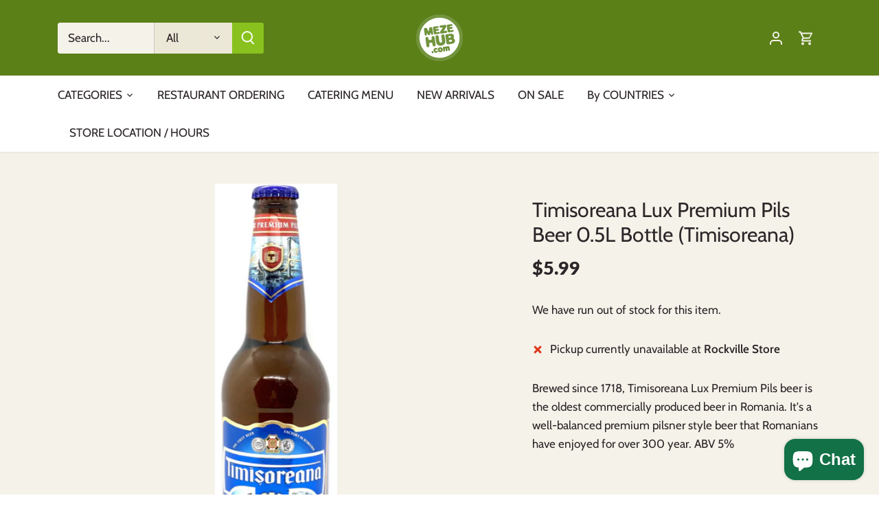

--- FILE ---
content_type: text/html; charset=utf-8
request_url: https://mezehub.com/products/timisoreana-premium-pils-beer-bottle-16-9oz
body_size: 36195
content:
<!doctype html>
<html class="no-js" lang="en">
   <head>
    <meta name="viewport" content="width=device-width, initial-scale=1">
    
    <script type="text/javascript">
    (function(c,l,a,r,i,t,y){
        c[a]=c[a]||function(){(c[a].q=c[a].q||[]).push(arguments)};
        t=l.createElement(r);t.async=1;t.src="https://www.clarity.ms/tag/"+i;
        y=l.getElementsByTagName(r)[0];y.parentNode.insertBefore(t,y);
    })(window, document, "clarity", "script", "pgvm1rynmy");
</script>
      <link rel="shortcut icon" type="image/x-icon" href="https://lh3.googleusercontent.com/pw/AJFCJaX0ADIx9LBffSj2dvxDaqes0xg-SqitDer8Ooz60FjaAyJp0wWAt7g90c0qgjksNEfNCjtFG63KkkhGEhfXH40UsANak484L-aIowIUCQTwEwSXNBv_vmTRrln1p4jGYbBnJr3ZegjkdSIzgvFum00g=w256-h200-s-no?authuser=0">
      
      <link rel="shortcut icon" href="//mezehub.com/cdn/shop/files/mezehub_logo_150_d7c79de7-c93d-4dc6-a5c3-04041e462b4d_small.png?v=1694725460" type="image/x-icon">
      
      <script>
         window.uetq = window.uetq || [];
         window.uetq.push('event', '', 
         {'ecomm_prodid': 'shopify_US_4857305792546_33087868076066',
         'ecomm_pagetype': 'product', });
      </script>

  
      <!-- ADS Role tag Google tag (gtag.js) -->
      <script async src="https://www.googletagmanager.com/gtag/js?id=G-HWVSNBYZGR"></script>
      <script>
         window.dataLayer = window.dataLayer || [];
         function gtag(){dataLayer.push(arguments);}
         gtag('js', new Date());
         
         gtag('config', 'G-HWVSNBYZGR');
      </script>



      <!-- Canopy 4.3.0 -->
      <meta name="theme-color" content="#89c21e">
      <!-- ----------Meta description -----------code start -------------- -->
      
      <title>Shop Timisoreana Lux Premium Pils Beer 0.5L Bottle (Timisoreana) online - MezeHub</title>
      <meta name="description" content="Shop Timisoreana Lux Premium Pils Beer 0.5L Bottle (Timisoreana) online at just $5.99 from MezeHub. It is an online international food and cuisines store in Schuylkill Rd, Rockville, we offer delicacies from diverse countries like Balkan, Bosnia, Serbia etc.">
      
      <!-- ----------Meta description -----------code end -------------- -->
      
      <!--  URL Redirexction--><!--  URL Redirexction-->
      <!-- Meta Tittle For Collection -->
      <meta name="google-site-verification" content="ZhHC0AeCkbUK167w1H3D7qyPjnICx9j_2AJfkQ5E2_M" />
      <meta property="og:site_name" content="MezeHub">
<meta property="og:url" content="https://mezehub.com/products/timisoreana-premium-pils-beer-bottle-16-9oz">
<meta property="og:title" content="Timisoreana Lux Premium Pils Beer 0.5L Bottle (Timisoreana)">
<meta property="og:type" content="product">
<meta property="og:description" content="Brewed since 1718, Timisoreana Lux Premium Pils beer is the oldest commercially produced beer in Romania. It&#39;s a well-balanced premium pilsner style beer that Romanians have enjoyed for over 300 year. ABV 5%   Free delivery in the greater Washington DC area (Montgomery County Maryland, Northern Virginia and Washington "><meta property="og:image" content="http://mezehub.com/cdn/shop/products/timisoeranabeer_1200x1200.png?v=1624552170">
  <meta property="og:image:secure_url" content="https://mezehub.com/cdn/shop/products/timisoeranabeer_1200x1200.png?v=1624552170">
  <meta property="og:image:width" content="2000">
  <meta property="og:image:height" content="2000"><meta property="og:price:amount" content="5.99">
  <meta property="og:price:currency" content="USD"><meta name="twitter:site" content="@mezehub"><meta name="twitter:card" content="summary_large_image">
<meta name="twitter:title" content="Timisoreana Lux Premium Pils Beer 0.5L Bottle (Timisoreana)">
<meta name="twitter:description" content="Brewed since 1718, Timisoreana Lux Premium Pils beer is the oldest commercially produced beer in Romania. It&#39;s a well-balanced premium pilsner style beer that Romanians have enjoyed for over 300 year. ABV 5%   Free delivery in the greater Washington DC area (Montgomery County Maryland, Northern Virginia and Washington ">

<style>
         @font-face {
  font-family: Cabin;
  font-weight: 400;
  font-style: normal;
  font-display: fallback;
  src: url("//mezehub.com/cdn/fonts/cabin/cabin_n4.cefc6494a78f87584a6f312fea532919154f66fe.woff2") format("woff2"),
       url("//mezehub.com/cdn/fonts/cabin/cabin_n4.8c16611b00f59d27f4b27ce4328dfe514ce77517.woff") format("woff");
}

         @font-face {
  font-family: Cabin;
  font-weight: 700;
  font-style: normal;
  font-display: fallback;
  src: url("//mezehub.com/cdn/fonts/cabin/cabin_n7.255204a342bfdbc9ae2017bd4e6a90f8dbb2f561.woff2") format("woff2"),
       url("//mezehub.com/cdn/fonts/cabin/cabin_n7.e2afa22a0d0f4b64da3569c990897429d40ff5c0.woff") format("woff");
}

         @font-face {
  font-family: Cabin;
  font-weight: 500;
  font-style: normal;
  font-display: fallback;
  src: url("//mezehub.com/cdn/fonts/cabin/cabin_n5.0250ac238cfbbff14d3c16fcc89f227ca95d5c6f.woff2") format("woff2"),
       url("//mezehub.com/cdn/fonts/cabin/cabin_n5.46470cf25a90d766aece73a31a42bfd8ef7a470b.woff") format("woff");
}

         @font-face {
  font-family: Cabin;
  font-weight: 400;
  font-style: italic;
  font-display: fallback;
  src: url("//mezehub.com/cdn/fonts/cabin/cabin_i4.d89c1b32b09ecbc46c12781fcf7b2085f17c0be9.woff2") format("woff2"),
       url("//mezehub.com/cdn/fonts/cabin/cabin_i4.0a521b11d0b69adfc41e22a263eec7c02aecfe99.woff") format("woff");
}

         @font-face {
  font-family: Cabin;
  font-weight: 700;
  font-style: italic;
  font-display: fallback;
  src: url("//mezehub.com/cdn/fonts/cabin/cabin_i7.ef2404c08a493e7ccbc92d8c39adf683f40e1fb5.woff2") format("woff2"),
       url("//mezehub.com/cdn/fonts/cabin/cabin_i7.480421791818000fc8a5d4134822321b5d7964f8.woff") format("woff");
}

         @font-face {
  font-family: Lato;
  font-weight: 800;
  font-style: normal;
  font-display: fallback;
  src: url("//mezehub.com/cdn/fonts/lato/lato_n8.1117b90add05215dbc8fbc91c5f9d67872eb3fb3.woff2") format("woff2"),
       url("//mezehub.com/cdn/fonts/lato/lato_n8.6bcabf8485cf657fec14e0a6e1af25cf01733df7.woff") format("woff");
}

         @font-face {
  font-family: Cabin;
  font-weight: 400;
  font-style: normal;
  font-display: fallback;
  src: url("//mezehub.com/cdn/fonts/cabin/cabin_n4.cefc6494a78f87584a6f312fea532919154f66fe.woff2") format("woff2"),
       url("//mezehub.com/cdn/fonts/cabin/cabin_n4.8c16611b00f59d27f4b27ce4328dfe514ce77517.woff") format("woff");
}

         @font-face {
  font-family: Cabin;
  font-weight: 400;
  font-style: normal;
  font-display: fallback;
  src: url("//mezehub.com/cdn/fonts/cabin/cabin_n4.cefc6494a78f87584a6f312fea532919154f66fe.woff2") format("woff2"),
       url("//mezehub.com/cdn/fonts/cabin/cabin_n4.8c16611b00f59d27f4b27ce4328dfe514ce77517.woff") format("woff");
}

         @font-face {
  font-family: Cabin;
  font-weight: 600;
  font-style: normal;
  font-display: fallback;
  src: url("//mezehub.com/cdn/fonts/cabin/cabin_n6.c6b1e64927bbec1c65aab7077888fb033480c4f7.woff2") format("woff2"),
       url("//mezehub.com/cdn/fonts/cabin/cabin_n6.6c2e65d54c893ad9f1390da3b810b8e6cf976a4f.woff") format("woff");
}

      </style>
      <link href="//mezehub.com/cdn/shop/t/20/assets/styles.css?v=176337711967276709801759332524" rel="stylesheet" type="text/css" media="all" />
      <script>
         document.documentElement.className = document.documentElement.className.replace('no-js', 'js');
         window.theme = window.theme || {};
         
         theme.money_format_with_code_preference = "${{amount}}";
         
         theme.money_format = "${{amount}}";
         theme.customerIsLoggedIn = false;
         
         
           theme.shippingCalcMoneyFormat = "${{amount}}";
         
         
         theme.strings = {
           previous: "Previous",
           next: "Next",
           close: "Close",
           addressError: "Error looking up that address",
           addressNoResults: "No results for that address",
           addressQueryLimit: "You have exceeded the Google API usage limit. Consider upgrading to a \u003ca href=\"https:\/\/developers.google.com\/maps\/premium\/usage-limits\"\u003ePremium Plan\u003c\/a\u003e.",
           authError: "There was a problem authenticating your Google Maps API Key.",
           shippingCalcSubmitButton: "Calculate shipping",
           shippingCalcSubmitButtonDisabled: "Calculating...",
           infiniteScrollCollectionLoading: "Loading more items...",
           infiniteScrollCollectionFinishedMsg : "No more items",
           infiniteScrollBlogLoading: "Loading more articles...",
           infiniteScrollBlogFinishedMsg : "No more articles",
           blogsShowTags: "Show tags",
           priceNonExistent: "Unavailable",
           buttonDefault: "Add to cart",
           buttonNoStock: "Out of stock",
           buttonNoVariant: "Unavailable",
           unitPriceSeparator: " \/ ",
           onlyXLeft: "[[ quantity ]] in stock",
           productAddingToCart: "Adding",
           productAddedToCart: "Added",
           quickbuyAdded: "Added to cart",
           cartSummary: "View cart",
           cartContinue: "Continue shopping",
           colorBoxPrevious: "Previous",
           colorBoxNext: "Next",
           colorBoxClose: "Close",
           imageSlider: "Image slider",
           confirmEmptyCart: "Are you sure you want to empty your cart?",
           inYourCart: "In your cart",
           removeFromCart: "Remove from cart",
           clearAll: "Clear all",
           layout_live_search_see_all: "See all results",
           general_quick_search_pages: "Pages",
           general_quick_search_no_results: "Sorry, we couldn\u0026#39;t find any results",
           products_labels_sold_out: "Sold Out",
           products_labels_sale: "Sale",
           maximumQuantity: "You can only have [quantity] in your cart",
           fullDetails: "Full details",
           cartConfirmRemove: "Are you sure you want to remove this item?"
         };
         
         theme.routes = {
           root_url: '/',
           account_url: '/account',
           account_login_url: '/account/login',
           account_logout_url: '/account/logout',
           account_recover_url: '/account/recover',
           account_register_url: '/account/register',
           account_addresses_url: '/account/addresses',
           collections_url: '/collections',
           all_products_collection_url: '/collections/all',
           search_url: '/search',
           cart_url: '/cart',
           cart_add_url: '/cart/add',
           cart_change_url: '/cart/change',
           cart_clear_url: '/cart/clear'
         };
         
         theme.scripts = {
           masonry: "\/\/mezehub.com\/cdn\/shop\/t\/20\/assets\/masonry.v3.2.2.min.js?v=70136629540791627221671741580",
           jqueryInfiniteScroll: "\/\/mezehub.com\/cdn\/shop\/t\/20\/assets\/jquery.infinitescroll.2.1.0.min.js?v=162864979201917639991671741580",
           underscore: "\/\/cdnjs.cloudflare.com\/ajax\/libs\/underscore.js\/1.6.0\/underscore-min.js",
           shopifyCommon: "\/\/mezehub.com\/cdn\/shopifycloud\/storefront\/assets\/themes_support\/shopify_common-5f594365.js",
           jqueryCart: "\/\/mezehub.com\/cdn\/shop\/t\/20\/assets\/shipping-calculator.v1.0.min.js?v=28654087271810100421673023288"
         };
         
         theme.settings = {
           cartType: "drawer-dynamic",
           openCartDrawerOnMob: true,
           quickBuyType: "in-page",
           superscriptDecimals: false,
           currencyCodeEnabled: false
         }
      </script><script>window.performance && window.performance.mark && window.performance.mark('shopify.content_for_header.start');</script><meta name="google-site-verification" content="NXr0G2XPbakFskm7KY4HCSNEU2w1ZJfD7VxkA-v0WJk">
<meta id="shopify-digital-wallet" name="shopify-digital-wallet" content="/28031909922/digital_wallets/dialog">
<meta name="shopify-checkout-api-token" content="6a132fc40a3302e73cb4323a9636f8c8">
<link rel="alternate" type="application/json+oembed" href="https://mezehub.com/products/timisoreana-premium-pils-beer-bottle-16-9oz.oembed">
<script async="async" src="/checkouts/internal/preloads.js?locale=en-US"></script>
<link rel="preconnect" href="https://shop.app" crossorigin="anonymous">
<script async="async" src="https://shop.app/checkouts/internal/preloads.js?locale=en-US&shop_id=28031909922" crossorigin="anonymous"></script>
<script id="apple-pay-shop-capabilities" type="application/json">{"shopId":28031909922,"countryCode":"US","currencyCode":"USD","merchantCapabilities":["supports3DS"],"merchantId":"gid:\/\/shopify\/Shop\/28031909922","merchantName":"MezeHub","requiredBillingContactFields":["postalAddress","email","phone"],"requiredShippingContactFields":["postalAddress","email","phone"],"shippingType":"shipping","supportedNetworks":["visa","masterCard","amex","discover","elo","jcb"],"total":{"type":"pending","label":"MezeHub","amount":"1.00"},"shopifyPaymentsEnabled":true,"supportsSubscriptions":true}</script>
<script id="shopify-features" type="application/json">{"accessToken":"6a132fc40a3302e73cb4323a9636f8c8","betas":["rich-media-storefront-analytics"],"domain":"mezehub.com","predictiveSearch":true,"shopId":28031909922,"locale":"en"}</script>
<script>var Shopify = Shopify || {};
Shopify.shop = "mezehub.myshopify.com";
Shopify.locale = "en";
Shopify.currency = {"active":"USD","rate":"1.0"};
Shopify.country = "US";
Shopify.theme = {"name":"Canopy","id":140082675997,"schema_name":"Canopy","schema_version":"4.3.0","theme_store_id":732,"role":"main"};
Shopify.theme.handle = "null";
Shopify.theme.style = {"id":null,"handle":null};
Shopify.cdnHost = "mezehub.com/cdn";
Shopify.routes = Shopify.routes || {};
Shopify.routes.root = "/";</script>
<script type="module">!function(o){(o.Shopify=o.Shopify||{}).modules=!0}(window);</script>
<script>!function(o){function n(){var o=[];function n(){o.push(Array.prototype.slice.apply(arguments))}return n.q=o,n}var t=o.Shopify=o.Shopify||{};t.loadFeatures=n(),t.autoloadFeatures=n()}(window);</script>
<script>
  window.ShopifyPay = window.ShopifyPay || {};
  window.ShopifyPay.apiHost = "shop.app\/pay";
  window.ShopifyPay.redirectState = null;
</script>
<script id="shop-js-analytics" type="application/json">{"pageType":"product"}</script>
<script defer="defer" async type="module" src="//mezehub.com/cdn/shopifycloud/shop-js/modules/v2/client.init-shop-cart-sync_BN7fPSNr.en.esm.js"></script>
<script defer="defer" async type="module" src="//mezehub.com/cdn/shopifycloud/shop-js/modules/v2/chunk.common_Cbph3Kss.esm.js"></script>
<script defer="defer" async type="module" src="//mezehub.com/cdn/shopifycloud/shop-js/modules/v2/chunk.modal_DKumMAJ1.esm.js"></script>
<script type="module">
  await import("//mezehub.com/cdn/shopifycloud/shop-js/modules/v2/client.init-shop-cart-sync_BN7fPSNr.en.esm.js");
await import("//mezehub.com/cdn/shopifycloud/shop-js/modules/v2/chunk.common_Cbph3Kss.esm.js");
await import("//mezehub.com/cdn/shopifycloud/shop-js/modules/v2/chunk.modal_DKumMAJ1.esm.js");

  window.Shopify.SignInWithShop?.initShopCartSync?.({"fedCMEnabled":true,"windoidEnabled":true});

</script>
<script>
  window.Shopify = window.Shopify || {};
  if (!window.Shopify.featureAssets) window.Shopify.featureAssets = {};
  window.Shopify.featureAssets['shop-js'] = {"shop-cart-sync":["modules/v2/client.shop-cart-sync_CJVUk8Jm.en.esm.js","modules/v2/chunk.common_Cbph3Kss.esm.js","modules/v2/chunk.modal_DKumMAJ1.esm.js"],"init-fed-cm":["modules/v2/client.init-fed-cm_7Fvt41F4.en.esm.js","modules/v2/chunk.common_Cbph3Kss.esm.js","modules/v2/chunk.modal_DKumMAJ1.esm.js"],"init-shop-email-lookup-coordinator":["modules/v2/client.init-shop-email-lookup-coordinator_Cc088_bR.en.esm.js","modules/v2/chunk.common_Cbph3Kss.esm.js","modules/v2/chunk.modal_DKumMAJ1.esm.js"],"init-windoid":["modules/v2/client.init-windoid_hPopwJRj.en.esm.js","modules/v2/chunk.common_Cbph3Kss.esm.js","modules/v2/chunk.modal_DKumMAJ1.esm.js"],"shop-button":["modules/v2/client.shop-button_B0jaPSNF.en.esm.js","modules/v2/chunk.common_Cbph3Kss.esm.js","modules/v2/chunk.modal_DKumMAJ1.esm.js"],"shop-cash-offers":["modules/v2/client.shop-cash-offers_DPIskqss.en.esm.js","modules/v2/chunk.common_Cbph3Kss.esm.js","modules/v2/chunk.modal_DKumMAJ1.esm.js"],"shop-toast-manager":["modules/v2/client.shop-toast-manager_CK7RT69O.en.esm.js","modules/v2/chunk.common_Cbph3Kss.esm.js","modules/v2/chunk.modal_DKumMAJ1.esm.js"],"init-shop-cart-sync":["modules/v2/client.init-shop-cart-sync_BN7fPSNr.en.esm.js","modules/v2/chunk.common_Cbph3Kss.esm.js","modules/v2/chunk.modal_DKumMAJ1.esm.js"],"init-customer-accounts-sign-up":["modules/v2/client.init-customer-accounts-sign-up_CfPf4CXf.en.esm.js","modules/v2/client.shop-login-button_DeIztwXF.en.esm.js","modules/v2/chunk.common_Cbph3Kss.esm.js","modules/v2/chunk.modal_DKumMAJ1.esm.js"],"pay-button":["modules/v2/client.pay-button_CgIwFSYN.en.esm.js","modules/v2/chunk.common_Cbph3Kss.esm.js","modules/v2/chunk.modal_DKumMAJ1.esm.js"],"init-customer-accounts":["modules/v2/client.init-customer-accounts_DQ3x16JI.en.esm.js","modules/v2/client.shop-login-button_DeIztwXF.en.esm.js","modules/v2/chunk.common_Cbph3Kss.esm.js","modules/v2/chunk.modal_DKumMAJ1.esm.js"],"avatar":["modules/v2/client.avatar_BTnouDA3.en.esm.js"],"init-shop-for-new-customer-accounts":["modules/v2/client.init-shop-for-new-customer-accounts_CsZy_esa.en.esm.js","modules/v2/client.shop-login-button_DeIztwXF.en.esm.js","modules/v2/chunk.common_Cbph3Kss.esm.js","modules/v2/chunk.modal_DKumMAJ1.esm.js"],"shop-follow-button":["modules/v2/client.shop-follow-button_BRMJjgGd.en.esm.js","modules/v2/chunk.common_Cbph3Kss.esm.js","modules/v2/chunk.modal_DKumMAJ1.esm.js"],"checkout-modal":["modules/v2/client.checkout-modal_B9Drz_yf.en.esm.js","modules/v2/chunk.common_Cbph3Kss.esm.js","modules/v2/chunk.modal_DKumMAJ1.esm.js"],"shop-login-button":["modules/v2/client.shop-login-button_DeIztwXF.en.esm.js","modules/v2/chunk.common_Cbph3Kss.esm.js","modules/v2/chunk.modal_DKumMAJ1.esm.js"],"lead-capture":["modules/v2/client.lead-capture_DXYzFM3R.en.esm.js","modules/v2/chunk.common_Cbph3Kss.esm.js","modules/v2/chunk.modal_DKumMAJ1.esm.js"],"shop-login":["modules/v2/client.shop-login_CA5pJqmO.en.esm.js","modules/v2/chunk.common_Cbph3Kss.esm.js","modules/v2/chunk.modal_DKumMAJ1.esm.js"],"payment-terms":["modules/v2/client.payment-terms_BxzfvcZJ.en.esm.js","modules/v2/chunk.common_Cbph3Kss.esm.js","modules/v2/chunk.modal_DKumMAJ1.esm.js"]};
</script>
<script>(function() {
  var isLoaded = false;
  function asyncLoad() {
    if (isLoaded) return;
    isLoaded = true;
    var urls = ["\/\/shopify.privy.com\/widget.js?shop=mezehub.myshopify.com","https:\/\/cdn.grw.reputon.com\/assets\/widget.js?shop=mezehub.myshopify.com","https:\/\/woolyfeed-tags.nyc3.cdn.digitaloceanspaces.com\/mezehub.myshopify.com\/2882447339.js?shop=mezehub.myshopify.com"];
    for (var i = 0; i < urls.length; i++) {
      var s = document.createElement('script');
      s.type = 'text/javascript';
      s.async = true;
      s.src = urls[i];
      var x = document.getElementsByTagName('script')[0];
      x.parentNode.insertBefore(s, x);
    }
  };
  if(window.attachEvent) {
    window.attachEvent('onload', asyncLoad);
  } else {
    window.addEventListener('load', asyncLoad, false);
  }
})();</script>
<script id="__st">var __st={"a":28031909922,"offset":-18000,"reqid":"314bc2a4-ddbb-46b8-a690-52e07a266978-1770050039","pageurl":"mezehub.com\/products\/timisoreana-premium-pils-beer-bottle-16-9oz","u":"eb5ef68811dd","p":"product","rtyp":"product","rid":4857305792546};</script>
<script>window.ShopifyPaypalV4VisibilityTracking = true;</script>
<script id="captcha-bootstrap">!function(){'use strict';const t='contact',e='account',n='new_comment',o=[[t,t],['blogs',n],['comments',n],[t,'customer']],c=[[e,'customer_login'],[e,'guest_login'],[e,'recover_customer_password'],[e,'create_customer']],r=t=>t.map((([t,e])=>`form[action*='/${t}']:not([data-nocaptcha='true']) input[name='form_type'][value='${e}']`)).join(','),a=t=>()=>t?[...document.querySelectorAll(t)].map((t=>t.form)):[];function s(){const t=[...o],e=r(t);return a(e)}const i='password',u='form_key',d=['recaptcha-v3-token','g-recaptcha-response','h-captcha-response',i],f=()=>{try{return window.sessionStorage}catch{return}},m='__shopify_v',_=t=>t.elements[u];function p(t,e,n=!1){try{const o=window.sessionStorage,c=JSON.parse(o.getItem(e)),{data:r}=function(t){const{data:e,action:n}=t;return t[m]||n?{data:e,action:n}:{data:t,action:n}}(c);for(const[e,n]of Object.entries(r))t.elements[e]&&(t.elements[e].value=n);n&&o.removeItem(e)}catch(o){console.error('form repopulation failed',{error:o})}}const l='form_type',E='cptcha';function T(t){t.dataset[E]=!0}const w=window,h=w.document,L='Shopify',v='ce_forms',y='captcha';let A=!1;((t,e)=>{const n=(g='f06e6c50-85a8-45c8-87d0-21a2b65856fe',I='https://cdn.shopify.com/shopifycloud/storefront-forms-hcaptcha/ce_storefront_forms_captcha_hcaptcha.v1.5.2.iife.js',D={infoText:'Protected by hCaptcha',privacyText:'Privacy',termsText:'Terms'},(t,e,n)=>{const o=w[L][v],c=o.bindForm;if(c)return c(t,g,e,D).then(n);var r;o.q.push([[t,g,e,D],n]),r=I,A||(h.body.append(Object.assign(h.createElement('script'),{id:'captcha-provider',async:!0,src:r})),A=!0)});var g,I,D;w[L]=w[L]||{},w[L][v]=w[L][v]||{},w[L][v].q=[],w[L][y]=w[L][y]||{},w[L][y].protect=function(t,e){n(t,void 0,e),T(t)},Object.freeze(w[L][y]),function(t,e,n,w,h,L){const[v,y,A,g]=function(t,e,n){const i=e?o:[],u=t?c:[],d=[...i,...u],f=r(d),m=r(i),_=r(d.filter((([t,e])=>n.includes(e))));return[a(f),a(m),a(_),s()]}(w,h,L),I=t=>{const e=t.target;return e instanceof HTMLFormElement?e:e&&e.form},D=t=>v().includes(t);t.addEventListener('submit',(t=>{const e=I(t);if(!e)return;const n=D(e)&&!e.dataset.hcaptchaBound&&!e.dataset.recaptchaBound,o=_(e),c=g().includes(e)&&(!o||!o.value);(n||c)&&t.preventDefault(),c&&!n&&(function(t){try{if(!f())return;!function(t){const e=f();if(!e)return;const n=_(t);if(!n)return;const o=n.value;o&&e.removeItem(o)}(t);const e=Array.from(Array(32),(()=>Math.random().toString(36)[2])).join('');!function(t,e){_(t)||t.append(Object.assign(document.createElement('input'),{type:'hidden',name:u})),t.elements[u].value=e}(t,e),function(t,e){const n=f();if(!n)return;const o=[...t.querySelectorAll(`input[type='${i}']`)].map((({name:t})=>t)),c=[...d,...o],r={};for(const[a,s]of new FormData(t).entries())c.includes(a)||(r[a]=s);n.setItem(e,JSON.stringify({[m]:1,action:t.action,data:r}))}(t,e)}catch(e){console.error('failed to persist form',e)}}(e),e.submit())}));const S=(t,e)=>{t&&!t.dataset[E]&&(n(t,e.some((e=>e===t))),T(t))};for(const o of['focusin','change'])t.addEventListener(o,(t=>{const e=I(t);D(e)&&S(e,y())}));const B=e.get('form_key'),M=e.get(l),P=B&&M;t.addEventListener('DOMContentLoaded',(()=>{const t=y();if(P)for(const e of t)e.elements[l].value===M&&p(e,B);[...new Set([...A(),...v().filter((t=>'true'===t.dataset.shopifyCaptcha))])].forEach((e=>S(e,t)))}))}(h,new URLSearchParams(w.location.search),n,t,e,['guest_login'])})(!0,!0)}();</script>
<script integrity="sha256-4kQ18oKyAcykRKYeNunJcIwy7WH5gtpwJnB7kiuLZ1E=" data-source-attribution="shopify.loadfeatures" defer="defer" src="//mezehub.com/cdn/shopifycloud/storefront/assets/storefront/load_feature-a0a9edcb.js" crossorigin="anonymous"></script>
<script crossorigin="anonymous" defer="defer" src="//mezehub.com/cdn/shopifycloud/storefront/assets/shopify_pay/storefront-65b4c6d7.js?v=20250812"></script>
<script data-source-attribution="shopify.dynamic_checkout.dynamic.init">var Shopify=Shopify||{};Shopify.PaymentButton=Shopify.PaymentButton||{isStorefrontPortableWallets:!0,init:function(){window.Shopify.PaymentButton.init=function(){};var t=document.createElement("script");t.src="https://mezehub.com/cdn/shopifycloud/portable-wallets/latest/portable-wallets.en.js",t.type="module",document.head.appendChild(t)}};
</script>
<script data-source-attribution="shopify.dynamic_checkout.buyer_consent">
  function portableWalletsHideBuyerConsent(e){var t=document.getElementById("shopify-buyer-consent"),n=document.getElementById("shopify-subscription-policy-button");t&&n&&(t.classList.add("hidden"),t.setAttribute("aria-hidden","true"),n.removeEventListener("click",e))}function portableWalletsShowBuyerConsent(e){var t=document.getElementById("shopify-buyer-consent"),n=document.getElementById("shopify-subscription-policy-button");t&&n&&(t.classList.remove("hidden"),t.removeAttribute("aria-hidden"),n.addEventListener("click",e))}window.Shopify?.PaymentButton&&(window.Shopify.PaymentButton.hideBuyerConsent=portableWalletsHideBuyerConsent,window.Shopify.PaymentButton.showBuyerConsent=portableWalletsShowBuyerConsent);
</script>
<script data-source-attribution="shopify.dynamic_checkout.cart.bootstrap">document.addEventListener("DOMContentLoaded",(function(){function t(){return document.querySelector("shopify-accelerated-checkout-cart, shopify-accelerated-checkout")}if(t())Shopify.PaymentButton.init();else{new MutationObserver((function(e,n){t()&&(Shopify.PaymentButton.init(),n.disconnect())})).observe(document.body,{childList:!0,subtree:!0})}}));
</script>
<link id="shopify-accelerated-checkout-styles" rel="stylesheet" media="screen" href="https://mezehub.com/cdn/shopifycloud/portable-wallets/latest/accelerated-checkout-backwards-compat.css" crossorigin="anonymous">
<style id="shopify-accelerated-checkout-cart">
        #shopify-buyer-consent {
  margin-top: 1em;
  display: inline-block;
  width: 100%;
}

#shopify-buyer-consent.hidden {
  display: none;
}

#shopify-subscription-policy-button {
  background: none;
  border: none;
  padding: 0;
  text-decoration: underline;
  font-size: inherit;
  cursor: pointer;
}

#shopify-subscription-policy-button::before {
  box-shadow: none;
}

      </style>

<script>window.performance && window.performance.mark && window.performance.mark('shopify.content_for_header.end');</script>
      <!--DOOFINDER-SHOPIFY-->  <!--/DOOFINDER-SHOPIFY-->
      <!------------------- Adding Meta keyword  --------code start--------  -->
      
<!------------------- Adding Meta keyword  --------code end--------  -->

  <link rel="canonical" href="/products/timisoreana-premium-pils-beer-bottle-16-9oz">


<!-- Google ADS Role tag (gtag.js) -->
<script async src="https://www.googletagmanager.com/gtag/js?id=G-M9FC6LG6YY"></script>
<script>
window.dataLayer = window.dataLayer || [];
function gtag(){dataLayer.push(arguments);}
gtag('js', new Date());

gtag('config', 'G-M9FC6LG6YY');
</script>

<meta name="google-site-verification" content="RwyFi-w8RyEA0Ukvjh_Na4cUn7yjXVv4TfHZHOebQf0" />



   <script src="https://cdn.shopify.com/extensions/e8878072-2f6b-4e89-8082-94b04320908d/inbox-1254/assets/inbox-chat-loader.js" type="text/javascript" defer="defer"></script>
<script src="https://cdn.shopify.com/extensions/019aaa54-6629-7eb1-b13a-d1f2668e9d67/now-in-stock-3-31/assets/iStock-notify-2.0.js" type="text/javascript" defer="defer"></script>
<link href="https://cdn.shopify.com/extensions/019aaa54-6629-7eb1-b13a-d1f2668e9d67/now-in-stock-3-31/assets/iStock-notify-2.0.css" rel="stylesheet" type="text/css" media="all">
<link href="https://monorail-edge.shopifysvc.com" rel="dns-prefetch">
<script>(function(){if ("sendBeacon" in navigator && "performance" in window) {try {var session_token_from_headers = performance.getEntriesByType('navigation')[0].serverTiming.find(x => x.name == '_s').description;} catch {var session_token_from_headers = undefined;}var session_cookie_matches = document.cookie.match(/_shopify_s=([^;]*)/);var session_token_from_cookie = session_cookie_matches && session_cookie_matches.length === 2 ? session_cookie_matches[1] : "";var session_token = session_token_from_headers || session_token_from_cookie || "";function handle_abandonment_event(e) {var entries = performance.getEntries().filter(function(entry) {return /monorail-edge.shopifysvc.com/.test(entry.name);});if (!window.abandonment_tracked && entries.length === 0) {window.abandonment_tracked = true;var currentMs = Date.now();var navigation_start = performance.timing.navigationStart;var payload = {shop_id: 28031909922,url: window.location.href,navigation_start,duration: currentMs - navigation_start,session_token,page_type: "product"};window.navigator.sendBeacon("https://monorail-edge.shopifysvc.com/v1/produce", JSON.stringify({schema_id: "online_store_buyer_site_abandonment/1.1",payload: payload,metadata: {event_created_at_ms: currentMs,event_sent_at_ms: currentMs}}));}}window.addEventListener('pagehide', handle_abandonment_event);}}());</script>
<script id="web-pixels-manager-setup">(function e(e,d,r,n,o){if(void 0===o&&(o={}),!Boolean(null===(a=null===(i=window.Shopify)||void 0===i?void 0:i.analytics)||void 0===a?void 0:a.replayQueue)){var i,a;window.Shopify=window.Shopify||{};var t=window.Shopify;t.analytics=t.analytics||{};var s=t.analytics;s.replayQueue=[],s.publish=function(e,d,r){return s.replayQueue.push([e,d,r]),!0};try{self.performance.mark("wpm:start")}catch(e){}var l=function(){var e={modern:/Edge?\/(1{2}[4-9]|1[2-9]\d|[2-9]\d{2}|\d{4,})\.\d+(\.\d+|)|Firefox\/(1{2}[4-9]|1[2-9]\d|[2-9]\d{2}|\d{4,})\.\d+(\.\d+|)|Chrom(ium|e)\/(9{2}|\d{3,})\.\d+(\.\d+|)|(Maci|X1{2}).+ Version\/(15\.\d+|(1[6-9]|[2-9]\d|\d{3,})\.\d+)([,.]\d+|)( \(\w+\)|)( Mobile\/\w+|) Safari\/|Chrome.+OPR\/(9{2}|\d{3,})\.\d+\.\d+|(CPU[ +]OS|iPhone[ +]OS|CPU[ +]iPhone|CPU IPhone OS|CPU iPad OS)[ +]+(15[._]\d+|(1[6-9]|[2-9]\d|\d{3,})[._]\d+)([._]\d+|)|Android:?[ /-](13[3-9]|1[4-9]\d|[2-9]\d{2}|\d{4,})(\.\d+|)(\.\d+|)|Android.+Firefox\/(13[5-9]|1[4-9]\d|[2-9]\d{2}|\d{4,})\.\d+(\.\d+|)|Android.+Chrom(ium|e)\/(13[3-9]|1[4-9]\d|[2-9]\d{2}|\d{4,})\.\d+(\.\d+|)|SamsungBrowser\/([2-9]\d|\d{3,})\.\d+/,legacy:/Edge?\/(1[6-9]|[2-9]\d|\d{3,})\.\d+(\.\d+|)|Firefox\/(5[4-9]|[6-9]\d|\d{3,})\.\d+(\.\d+|)|Chrom(ium|e)\/(5[1-9]|[6-9]\d|\d{3,})\.\d+(\.\d+|)([\d.]+$|.*Safari\/(?![\d.]+ Edge\/[\d.]+$))|(Maci|X1{2}).+ Version\/(10\.\d+|(1[1-9]|[2-9]\d|\d{3,})\.\d+)([,.]\d+|)( \(\w+\)|)( Mobile\/\w+|) Safari\/|Chrome.+OPR\/(3[89]|[4-9]\d|\d{3,})\.\d+\.\d+|(CPU[ +]OS|iPhone[ +]OS|CPU[ +]iPhone|CPU IPhone OS|CPU iPad OS)[ +]+(10[._]\d+|(1[1-9]|[2-9]\d|\d{3,})[._]\d+)([._]\d+|)|Android:?[ /-](13[3-9]|1[4-9]\d|[2-9]\d{2}|\d{4,})(\.\d+|)(\.\d+|)|Mobile Safari.+OPR\/([89]\d|\d{3,})\.\d+\.\d+|Android.+Firefox\/(13[5-9]|1[4-9]\d|[2-9]\d{2}|\d{4,})\.\d+(\.\d+|)|Android.+Chrom(ium|e)\/(13[3-9]|1[4-9]\d|[2-9]\d{2}|\d{4,})\.\d+(\.\d+|)|Android.+(UC? ?Browser|UCWEB|U3)[ /]?(15\.([5-9]|\d{2,})|(1[6-9]|[2-9]\d|\d{3,})\.\d+)\.\d+|SamsungBrowser\/(5\.\d+|([6-9]|\d{2,})\.\d+)|Android.+MQ{2}Browser\/(14(\.(9|\d{2,})|)|(1[5-9]|[2-9]\d|\d{3,})(\.\d+|))(\.\d+|)|K[Aa][Ii]OS\/(3\.\d+|([4-9]|\d{2,})\.\d+)(\.\d+|)/},d=e.modern,r=e.legacy,n=navigator.userAgent;return n.match(d)?"modern":n.match(r)?"legacy":"unknown"}(),u="modern"===l?"modern":"legacy",c=(null!=n?n:{modern:"",legacy:""})[u],f=function(e){return[e.baseUrl,"/wpm","/b",e.hashVersion,"modern"===e.buildTarget?"m":"l",".js"].join("")}({baseUrl:d,hashVersion:r,buildTarget:u}),m=function(e){var d=e.version,r=e.bundleTarget,n=e.surface,o=e.pageUrl,i=e.monorailEndpoint;return{emit:function(e){var a=e.status,t=e.errorMsg,s=(new Date).getTime(),l=JSON.stringify({metadata:{event_sent_at_ms:s},events:[{schema_id:"web_pixels_manager_load/3.1",payload:{version:d,bundle_target:r,page_url:o,status:a,surface:n,error_msg:t},metadata:{event_created_at_ms:s}}]});if(!i)return console&&console.warn&&console.warn("[Web Pixels Manager] No Monorail endpoint provided, skipping logging."),!1;try{return self.navigator.sendBeacon.bind(self.navigator)(i,l)}catch(e){}var u=new XMLHttpRequest;try{return u.open("POST",i,!0),u.setRequestHeader("Content-Type","text/plain"),u.send(l),!0}catch(e){return console&&console.warn&&console.warn("[Web Pixels Manager] Got an unhandled error while logging to Monorail."),!1}}}}({version:r,bundleTarget:l,surface:e.surface,pageUrl:self.location.href,monorailEndpoint:e.monorailEndpoint});try{o.browserTarget=l,function(e){var d=e.src,r=e.async,n=void 0===r||r,o=e.onload,i=e.onerror,a=e.sri,t=e.scriptDataAttributes,s=void 0===t?{}:t,l=document.createElement("script"),u=document.querySelector("head"),c=document.querySelector("body");if(l.async=n,l.src=d,a&&(l.integrity=a,l.crossOrigin="anonymous"),s)for(var f in s)if(Object.prototype.hasOwnProperty.call(s,f))try{l.dataset[f]=s[f]}catch(e){}if(o&&l.addEventListener("load",o),i&&l.addEventListener("error",i),u)u.appendChild(l);else{if(!c)throw new Error("Did not find a head or body element to append the script");c.appendChild(l)}}({src:f,async:!0,onload:function(){if(!function(){var e,d;return Boolean(null===(d=null===(e=window.Shopify)||void 0===e?void 0:e.analytics)||void 0===d?void 0:d.initialized)}()){var d=window.webPixelsManager.init(e)||void 0;if(d){var r=window.Shopify.analytics;r.replayQueue.forEach((function(e){var r=e[0],n=e[1],o=e[2];d.publishCustomEvent(r,n,o)})),r.replayQueue=[],r.publish=d.publishCustomEvent,r.visitor=d.visitor,r.initialized=!0}}},onerror:function(){return m.emit({status:"failed",errorMsg:"".concat(f," has failed to load")})},sri:function(e){var d=/^sha384-[A-Za-z0-9+/=]+$/;return"string"==typeof e&&d.test(e)}(c)?c:"",scriptDataAttributes:o}),m.emit({status:"loading"})}catch(e){m.emit({status:"failed",errorMsg:(null==e?void 0:e.message)||"Unknown error"})}}})({shopId: 28031909922,storefrontBaseUrl: "https://mezehub.com",extensionsBaseUrl: "https://extensions.shopifycdn.com/cdn/shopifycloud/web-pixels-manager",monorailEndpoint: "https://monorail-edge.shopifysvc.com/unstable/produce_batch",surface: "storefront-renderer",enabledBetaFlags: ["2dca8a86"],webPixelsConfigList: [{"id":"720994589","configuration":"{\"config\":\"{\\\"pixel_id\\\":\\\"G-Y73QT4R36B\\\",\\\"gtag_events\\\":[{\\\"type\\\":\\\"begin_checkout\\\",\\\"action_label\\\":[\\\"G-Y73QT4R36B\\\",\\\"AW-322690202\\\/7DZyCN3W0OMCEJq575kB\\\"]},{\\\"type\\\":\\\"search\\\",\\\"action_label\\\":[\\\"G-Y73QT4R36B\\\",\\\"AW-322690202\\\/7shBCODW0OMCEJq575kB\\\"]},{\\\"type\\\":\\\"view_item\\\",\\\"action_label\\\":[\\\"G-Y73QT4R36B\\\",\\\"AW-322690202\\\/GNc6CNfW0OMCEJq575kB\\\",\\\"MC-NX13K8MYHR\\\"]},{\\\"type\\\":\\\"purchase\\\",\\\"action_label\\\":[\\\"G-Y73QT4R36B\\\",\\\"AW-322690202\\\/YKXiCNTW0OMCEJq575kB\\\",\\\"MC-NX13K8MYHR\\\"]},{\\\"type\\\":\\\"page_view\\\",\\\"action_label\\\":[\\\"G-Y73QT4R36B\\\",\\\"AW-322690202\\\/Uwu6CNHW0OMCEJq575kB\\\",\\\"MC-NX13K8MYHR\\\"]},{\\\"type\\\":\\\"add_payment_info\\\",\\\"action_label\\\":[\\\"G-Y73QT4R36B\\\",\\\"AW-322690202\\\/35ThCOPW0OMCEJq575kB\\\"]},{\\\"type\\\":\\\"add_to_cart\\\",\\\"action_label\\\":[\\\"G-Y73QT4R36B\\\",\\\"AW-322690202\\\/ojc6CNrW0OMCEJq575kB\\\"]}],\\\"enable_monitoring_mode\\\":false}\"}","eventPayloadVersion":"v1","runtimeContext":"OPEN","scriptVersion":"b2a88bafab3e21179ed38636efcd8a93","type":"APP","apiClientId":1780363,"privacyPurposes":[],"dataSharingAdjustments":{"protectedCustomerApprovalScopes":["read_customer_address","read_customer_email","read_customer_name","read_customer_personal_data","read_customer_phone"]}},{"id":"317882653","configuration":"{\"pixel_id\":\"766851710795377\",\"pixel_type\":\"facebook_pixel\",\"metaapp_system_user_token\":\"-\"}","eventPayloadVersion":"v1","runtimeContext":"OPEN","scriptVersion":"ca16bc87fe92b6042fbaa3acc2fbdaa6","type":"APP","apiClientId":2329312,"privacyPurposes":["ANALYTICS","MARKETING","SALE_OF_DATA"],"dataSharingAdjustments":{"protectedCustomerApprovalScopes":["read_customer_address","read_customer_email","read_customer_name","read_customer_personal_data","read_customer_phone"]}},{"id":"226492701","configuration":"{\"tagID\":\"2612706124774\"}","eventPayloadVersion":"v1","runtimeContext":"STRICT","scriptVersion":"18031546ee651571ed29edbe71a3550b","type":"APP","apiClientId":3009811,"privacyPurposes":["ANALYTICS","MARKETING","SALE_OF_DATA"],"dataSharingAdjustments":{"protectedCustomerApprovalScopes":["read_customer_address","read_customer_email","read_customer_name","read_customer_personal_data","read_customer_phone"]}},{"id":"137429277","eventPayloadVersion":"v1","runtimeContext":"LAX","scriptVersion":"1","type":"CUSTOM","privacyPurposes":["MARKETING"],"name":"Meta pixel (migrated)"},{"id":"shopify-app-pixel","configuration":"{}","eventPayloadVersion":"v1","runtimeContext":"STRICT","scriptVersion":"0450","apiClientId":"shopify-pixel","type":"APP","privacyPurposes":["ANALYTICS","MARKETING"]},{"id":"shopify-custom-pixel","eventPayloadVersion":"v1","runtimeContext":"LAX","scriptVersion":"0450","apiClientId":"shopify-pixel","type":"CUSTOM","privacyPurposes":["ANALYTICS","MARKETING"]}],isMerchantRequest: false,initData: {"shop":{"name":"MezeHub","paymentSettings":{"currencyCode":"USD"},"myshopifyDomain":"mezehub.myshopify.com","countryCode":"US","storefrontUrl":"https:\/\/mezehub.com"},"customer":null,"cart":null,"checkout":null,"productVariants":[{"price":{"amount":5.99,"currencyCode":"USD"},"product":{"title":"Timisoreana Lux Premium Pils Beer 0.5L Bottle (Timisoreana)","vendor":"Timisoreana","id":"4857305792546","untranslatedTitle":"Timisoreana Lux Premium Pils Beer 0.5L Bottle (Timisoreana)","url":"\/products\/timisoreana-premium-pils-beer-bottle-16-9oz","type":"Beer"},"id":"33087868076066","image":{"src":"\/\/mezehub.com\/cdn\/shop\/products\/timisoeranabeer.png?v=1624552170"},"sku":"26636","title":"Default Title","untranslatedTitle":"Default Title"}],"purchasingCompany":null},},"https://mezehub.com/cdn","3918e4e0wbf3ac3cepc5707306mb02b36c6",{"modern":"","legacy":""},{"shopId":"28031909922","storefrontBaseUrl":"https:\/\/mezehub.com","extensionBaseUrl":"https:\/\/extensions.shopifycdn.com\/cdn\/shopifycloud\/web-pixels-manager","surface":"storefront-renderer","enabledBetaFlags":"[\"2dca8a86\"]","isMerchantRequest":"false","hashVersion":"3918e4e0wbf3ac3cepc5707306mb02b36c6","publish":"custom","events":"[[\"page_viewed\",{}],[\"product_viewed\",{\"productVariant\":{\"price\":{\"amount\":5.99,\"currencyCode\":\"USD\"},\"product\":{\"title\":\"Timisoreana Lux Premium Pils Beer 0.5L Bottle (Timisoreana)\",\"vendor\":\"Timisoreana\",\"id\":\"4857305792546\",\"untranslatedTitle\":\"Timisoreana Lux Premium Pils Beer 0.5L Bottle (Timisoreana)\",\"url\":\"\/products\/timisoreana-premium-pils-beer-bottle-16-9oz\",\"type\":\"Beer\"},\"id\":\"33087868076066\",\"image\":{\"src\":\"\/\/mezehub.com\/cdn\/shop\/products\/timisoeranabeer.png?v=1624552170\"},\"sku\":\"26636\",\"title\":\"Default Title\",\"untranslatedTitle\":\"Default Title\"}}]]"});</script><script>
  window.ShopifyAnalytics = window.ShopifyAnalytics || {};
  window.ShopifyAnalytics.meta = window.ShopifyAnalytics.meta || {};
  window.ShopifyAnalytics.meta.currency = 'USD';
  var meta = {"product":{"id":4857305792546,"gid":"gid:\/\/shopify\/Product\/4857305792546","vendor":"Timisoreana","type":"Beer","handle":"timisoreana-premium-pils-beer-bottle-16-9oz","variants":[{"id":33087868076066,"price":599,"name":"Timisoreana Lux Premium Pils Beer 0.5L Bottle (Timisoreana)","public_title":null,"sku":"26636"}],"remote":false},"page":{"pageType":"product","resourceType":"product","resourceId":4857305792546,"requestId":"314bc2a4-ddbb-46b8-a690-52e07a266978-1770050039"}};
  for (var attr in meta) {
    window.ShopifyAnalytics.meta[attr] = meta[attr];
  }
</script>
<script class="analytics">
  (function () {
    var customDocumentWrite = function(content) {
      var jquery = null;

      if (window.jQuery) {
        jquery = window.jQuery;
      } else if (window.Checkout && window.Checkout.$) {
        jquery = window.Checkout.$;
      }

      if (jquery) {
        jquery('body').append(content);
      }
    };

    var hasLoggedConversion = function(token) {
      if (token) {
        return document.cookie.indexOf('loggedConversion=' + token) !== -1;
      }
      return false;
    }

    var setCookieIfConversion = function(token) {
      if (token) {
        var twoMonthsFromNow = new Date(Date.now());
        twoMonthsFromNow.setMonth(twoMonthsFromNow.getMonth() + 2);

        document.cookie = 'loggedConversion=' + token + '; expires=' + twoMonthsFromNow;
      }
    }

    var trekkie = window.ShopifyAnalytics.lib = window.trekkie = window.trekkie || [];
    if (trekkie.integrations) {
      return;
    }
    trekkie.methods = [
      'identify',
      'page',
      'ready',
      'track',
      'trackForm',
      'trackLink'
    ];
    trekkie.factory = function(method) {
      return function() {
        var args = Array.prototype.slice.call(arguments);
        args.unshift(method);
        trekkie.push(args);
        return trekkie;
      };
    };
    for (var i = 0; i < trekkie.methods.length; i++) {
      var key = trekkie.methods[i];
      trekkie[key] = trekkie.factory(key);
    }
    trekkie.load = function(config) {
      trekkie.config = config || {};
      trekkie.config.initialDocumentCookie = document.cookie;
      var first = document.getElementsByTagName('script')[0];
      var script = document.createElement('script');
      script.type = 'text/javascript';
      script.onerror = function(e) {
        var scriptFallback = document.createElement('script');
        scriptFallback.type = 'text/javascript';
        scriptFallback.onerror = function(error) {
                var Monorail = {
      produce: function produce(monorailDomain, schemaId, payload) {
        var currentMs = new Date().getTime();
        var event = {
          schema_id: schemaId,
          payload: payload,
          metadata: {
            event_created_at_ms: currentMs,
            event_sent_at_ms: currentMs
          }
        };
        return Monorail.sendRequest("https://" + monorailDomain + "/v1/produce", JSON.stringify(event));
      },
      sendRequest: function sendRequest(endpointUrl, payload) {
        // Try the sendBeacon API
        if (window && window.navigator && typeof window.navigator.sendBeacon === 'function' && typeof window.Blob === 'function' && !Monorail.isIos12()) {
          var blobData = new window.Blob([payload], {
            type: 'text/plain'
          });

          if (window.navigator.sendBeacon(endpointUrl, blobData)) {
            return true;
          } // sendBeacon was not successful

        } // XHR beacon

        var xhr = new XMLHttpRequest();

        try {
          xhr.open('POST', endpointUrl);
          xhr.setRequestHeader('Content-Type', 'text/plain');
          xhr.send(payload);
        } catch (e) {
          console.log(e);
        }

        return false;
      },
      isIos12: function isIos12() {
        return window.navigator.userAgent.lastIndexOf('iPhone; CPU iPhone OS 12_') !== -1 || window.navigator.userAgent.lastIndexOf('iPad; CPU OS 12_') !== -1;
      }
    };
    Monorail.produce('monorail-edge.shopifysvc.com',
      'trekkie_storefront_load_errors/1.1',
      {shop_id: 28031909922,
      theme_id: 140082675997,
      app_name: "storefront",
      context_url: window.location.href,
      source_url: "//mezehub.com/cdn/s/trekkie.storefront.c59ea00e0474b293ae6629561379568a2d7c4bba.min.js"});

        };
        scriptFallback.async = true;
        scriptFallback.src = '//mezehub.com/cdn/s/trekkie.storefront.c59ea00e0474b293ae6629561379568a2d7c4bba.min.js';
        first.parentNode.insertBefore(scriptFallback, first);
      };
      script.async = true;
      script.src = '//mezehub.com/cdn/s/trekkie.storefront.c59ea00e0474b293ae6629561379568a2d7c4bba.min.js';
      first.parentNode.insertBefore(script, first);
    };
    trekkie.load(
      {"Trekkie":{"appName":"storefront","development":false,"defaultAttributes":{"shopId":28031909922,"isMerchantRequest":null,"themeId":140082675997,"themeCityHash":"7170522167685303460","contentLanguage":"en","currency":"USD","eventMetadataId":"eaa5c971-05ed-4d95-b857-628862f3ae8a"},"isServerSideCookieWritingEnabled":true,"monorailRegion":"shop_domain","enabledBetaFlags":["65f19447","b5387b81"]},"Session Attribution":{},"S2S":{"facebookCapiEnabled":true,"source":"trekkie-storefront-renderer","apiClientId":580111}}
    );

    var loaded = false;
    trekkie.ready(function() {
      if (loaded) return;
      loaded = true;

      window.ShopifyAnalytics.lib = window.trekkie;

      var originalDocumentWrite = document.write;
      document.write = customDocumentWrite;
      try { window.ShopifyAnalytics.merchantGoogleAnalytics.call(this); } catch(error) {};
      document.write = originalDocumentWrite;

      window.ShopifyAnalytics.lib.page(null,{"pageType":"product","resourceType":"product","resourceId":4857305792546,"requestId":"314bc2a4-ddbb-46b8-a690-52e07a266978-1770050039","shopifyEmitted":true});

      var match = window.location.pathname.match(/checkouts\/(.+)\/(thank_you|post_purchase)/)
      var token = match? match[1]: undefined;
      if (!hasLoggedConversion(token)) {
        setCookieIfConversion(token);
        window.ShopifyAnalytics.lib.track("Viewed Product",{"currency":"USD","variantId":33087868076066,"productId":4857305792546,"productGid":"gid:\/\/shopify\/Product\/4857305792546","name":"Timisoreana Lux Premium Pils Beer 0.5L Bottle (Timisoreana)","price":"5.99","sku":"26636","brand":"Timisoreana","variant":null,"category":"Beer","nonInteraction":true,"remote":false},undefined,undefined,{"shopifyEmitted":true});
      window.ShopifyAnalytics.lib.track("monorail:\/\/trekkie_storefront_viewed_product\/1.1",{"currency":"USD","variantId":33087868076066,"productId":4857305792546,"productGid":"gid:\/\/shopify\/Product\/4857305792546","name":"Timisoreana Lux Premium Pils Beer 0.5L Bottle (Timisoreana)","price":"5.99","sku":"26636","brand":"Timisoreana","variant":null,"category":"Beer","nonInteraction":true,"remote":false,"referer":"https:\/\/mezehub.com\/products\/timisoreana-premium-pils-beer-bottle-16-9oz"});
      }
    });


        var eventsListenerScript = document.createElement('script');
        eventsListenerScript.async = true;
        eventsListenerScript.src = "//mezehub.com/cdn/shopifycloud/storefront/assets/shop_events_listener-3da45d37.js";
        document.getElementsByTagName('head')[0].appendChild(eventsListenerScript);

})();</script>
  <script>
  if (!window.ga || (window.ga && typeof window.ga !== 'function')) {
    window.ga = function ga() {
      (window.ga.q = window.ga.q || []).push(arguments);
      if (window.Shopify && window.Shopify.analytics && typeof window.Shopify.analytics.publish === 'function') {
        window.Shopify.analytics.publish("ga_stub_called", {}, {sendTo: "google_osp_migration"});
      }
      console.error("Shopify's Google Analytics stub called with:", Array.from(arguments), "\nSee https://help.shopify.com/manual/promoting-marketing/pixels/pixel-migration#google for more information.");
    };
    if (window.Shopify && window.Shopify.analytics && typeof window.Shopify.analytics.publish === 'function') {
      window.Shopify.analytics.publish("ga_stub_initialized", {}, {sendTo: "google_osp_migration"});
    }
  }
</script>
<script
  defer
  src="https://mezehub.com/cdn/shopifycloud/perf-kit/shopify-perf-kit-3.1.0.min.js"
  data-application="storefront-renderer"
  data-shop-id="28031909922"
  data-render-region="gcp-us-central1"
  data-page-type="product"
  data-theme-instance-id="140082675997"
  data-theme-name="Canopy"
  data-theme-version="4.3.0"
  data-monorail-region="shop_domain"
  data-resource-timing-sampling-rate="10"
  data-shs="true"
  data-shs-beacon="true"
  data-shs-export-with-fetch="true"
  data-shs-logs-sample-rate="1"
  data-shs-beacon-endpoint="https://mezehub.com/api/collect"
></script>
</head><body class="template-product  "
      data-cc-animate-timeout="80">
      

      <script>
         document.body.classList.add("cc-animate-enabled");
      </script>
      
      <a class="skip-link visually-hidden" href="#content">Skip to content</a>
      <div id="shopify-section-cart-drawer" class="shopify-section">
<div data-section-type="cart-drawer"><div id="cart-summary" class="cart-summary cart-summary--empty cart-summary--drawer-dynamic ">
    <div class="cart-summary__inner" aria-live="polite">
      <a class="cart-summary__close toggle-cart-summary" href="#">
        <svg fill="#000000" height="24" viewBox="0 0 24 24" width="24" xmlns="http://www.w3.org/2000/svg">
  <title>Left</title>
  <path d="M15.41 16.09l-4.58-4.59 4.58-4.59L14 5.5l-6 6 6 6z"/><path d="M0-.5h24v24H0z" fill="none"/>
</svg>
        <span class="beside-svg">Continue shopping</span>
      </a>

      <div class="cart-summary__header cart-summary__section">
        <h5 class="cart-summary__title">Your Order</h5>
        
      </div>

      
        <div class="cart-summary__empty">
          <div class="cart-summary__section">
            <p>You have no items in your cart</p>
          </div>
        </div>
      

      

      
    </div>
    <script type="application/json" id="LimitedCartJson">
      {
        "items": []
      }
    </script>
  </div><!-- /#cart-summary -->
</div>



</div>
      <div id="page-wrap">
         <div id="page-wrap-inner">
            <a id="page-overlay" href="#" aria-controls="mobile-nav" aria-label="Close navigation"></a>
            <div id="page-wrap-content">
               <div id="shopify-section-announcement-bar" class="shopify-section section-announcement-bar">
</div>
               <div id="shopify-section-header" class="shopify-section section-header"><style data-shopify>.logo img {
		width: 50px;
  }

  @media (min-width: 768px) {
		.logo img {
				width: 70px;
		}
  }.section-header {
			 position: -webkit-sticky;
			 position: sticky;
			 top: 0;
			 z-index: 99999;
		}</style>
  

  

  <div class="header-container" data-section-type="header" itemscope itemtype="http://schema.org/Organization" data-cc-animate data-is-sticky="true"><div class="page-header layout-center using-compact-mobile-logo">
      <div class="toolbar-container">
        <div class="container">
          <div id="toolbar" class="toolbar cf
        	toolbar--three-cols-xs
					toolbar--three-cols
			    toolbar--text-box-large">

            <div class="toolbar-left 
						toolbar-left--search-left">
              <div class="mobile-toolbar">
                <a class="toggle-mob-nav" href="#" aria-controls="mobile-nav" aria-label="Open navigation">
                  <span></span>
                  <span></span>
                  <span></span>
                </a>
              </div>
                <div class="toolbar-links">
                  
<div class="main-search
			
			
				main-search--text-box-large
			"

         data-live-search="true"
         data-live-search-price="true"
         data-live-search-vendor="false"
         data-live-search-meta="true"
         data-show-sold-out-label="true"
         data-show-sale-label="true">

      <div class="main-search__container main-search__container--has-type-filter">
        <form class="main-search__form" action="/search" method="get" autocomplete="off">
          <input type="hidden" name="type" value="product,article,page" />
          <input type="hidden" name="options[prefix]" value="last" />
          <input class="main-search__input" type="text" name="q" autocomplete="off" value="" placeholder="Search..." aria-label="Search Store" />
					
						<select class="main-search__product-types" id="main-search__product-types" name="filter.p.product_type"
										aria-label="Product type">
							<option value="">All</option>
							
								
							
								
									<option value="Appetizers">Appetizers</option>
								
							
								
									<option value="Beer">Beer</option>
								
							
								
									<option value="Beverages & Sodas & Syrups">Beverages & Sodas & Syrups</option>
								
							
								
									<option value="Biscuits & Wafers">Biscuits & Wafers</option>
								
							
								
									<option value="Biscuits & Wafers & Cereal">Biscuits & Wafers & Cereal</option>
								
							
								
									<option value="Cheese">Cheese</option>
								
							
								
									<option value="Cheese & Spreads">Cheese & Spreads</option>
								
							
								
									<option value="Chocolate & Cakes">Chocolate & Cakes</option>
								
							
								
									<option value="Coffee & Tea">Coffee & Tea</option>
								
							
								
									<option value="Cooking & Baking">Cooking & Baking</option>
								
							
								
									<option value="Cooking & Baking & Seasoning">Cooking & Baking & Seasoning</option>
								
							
								
									<option value="Cookware">Cookware</option>
								
							
								
									<option value="Cosmetics & Personal Care">Cosmetics & Personal Care</option>
								
							
								
									<option value="Fish">Fish</option>
								
							
								
									<option value="Gift Cards">Gift Cards</option>
								
							
								
									<option value="Jams & Marmalades & Honey & Preserve">Jams & Marmalades & Honey & Preserve</option>
								
							
								
									<option value="Jams, Marmalades, Preserves & Honey">Jams, Marmalades, Preserves & Honey</option>
								
							
								
									<option value="Jarred Vegetables & Condiments">Jarred Vegetables & Condiments</option>
								
							
								
									<option value="Meats & Salami & Pates">Meats & Salami & Pates</option>
								
							
								
									<option value="Meats, Salami & Pates">Meats, Salami & Pates</option>
								
							
								
									<option value="Mezehub Dishes">Mezehub Dishes</option>
								
							
								
									<option value="Oils & Vinegars">Oils & Vinegars</option>
								
							
								
									<option value="Pasta, Rice, Noodles & Grains">Pasta, Rice, Noodles & Grains</option>
								
							
								
									<option value="Phyllo">Phyllo</option>
								
							
								
									<option value="Pies & Phyllo & Bread">Pies & Phyllo & Bread</option>
								
							
								
									<option value="Prepared Meals">Prepared Meals</option>
								
							
								
									<option value="Seasoning">Seasoning</option>
								
							
								
									<option value="Snacks">Snacks</option>
								
							
								
									<option value="Soups">Soups</option>
								
							
								
									<option value="Spreads">Spreads</option>
								
							
								
									<option value="Wine">Wine</option>
								
							
						</select>
					
          <button type="submit" aria-label="Submit"><svg width="19px" height="21px" viewBox="0 0 19 21" version="1.1" xmlns="http://www.w3.org/2000/svg" xmlns:xlink="http://www.w3.org/1999/xlink">
  <g stroke="currentColor" stroke-width="0.5">
    <g transform="translate(0.000000, 0.472222)">
      <path d="M14.3977778,14.0103889 L19,19.0422222 L17.8135556,20.0555556 L13.224,15.0385 C11.8019062,16.0671405 10.0908414,16.619514 8.33572222,16.6165556 C3.73244444,16.6165556 0,12.8967778 0,8.30722222 C0,3.71766667 3.73244444,0 8.33572222,0 C12.939,0 16.6714444,3.71977778 16.6714444,8.30722222 C16.6739657,10.4296993 15.859848,12.4717967 14.3977778,14.0103889 Z M8.33572222,15.0585556 C12.0766111,15.0585556 15.1081667,12.0365 15.1081667,8.30827778 C15.1081667,4.58005556 12.0766111,1.558 8.33572222,1.558 C4.59483333,1.558 1.56327778,4.58005556 1.56327778,8.30827778 C1.56327778,12.0365 4.59483333,15.0585556 8.33572222,15.0585556 Z"></path>
    </g>
  </g>
</svg>
</button>
        </form>

        <div class="main_search__popup">
          <div class="main-search__results"></div>
          <div class="main-search__footer-buttons">
            <div class="all-results-container"></div>
            <a class="main-search__results-close-link btn alt outline" href="#">
              Close
            </a>
          </div>
        </div>
      </div>
    </div>
  
                </div>
              
            </div>

            
              <div class="toolbar-center ">
                
                  <div class="toolbar-logo ">
                    
    <div class="logo align-center">
      <meta itemprop="name" content="MezeHub">
      
        
        <a href="/" itemprop="url">
          <img src="//mezehub.com/cdn/shop/files/mezehub_logo_150_04745550-d0fd-40e8-b09f-998bd6e0ed41_140x.png?v=1630519411"
							 width="150"
							 height="150"
               
               alt="Logo" itemprop="logo"/>

          
        </a>
      
    </div>
  
                  </div></div>
            

            <div class="toolbar-right search-left">
              

              <div class="toolbar-icons">
                
                

                

                
                  <a href="/account" class="toolbar-account" aria-label="Account">
                    <svg aria-hidden="true" focusable="false" viewBox="0 0 24 24">
  <path d="M20 21v-2a4 4 0 0 0-4-4H8a4 4 0 0 0-4 4v2"/>
  <circle cx="12" cy="7" r="4"/>
</svg>

                  </a>
                

                <span class="toolbar-cart">
								<a class="current-cart toggle-cart-summary"
                   href="/cart" title="Go to cart">
									
									<span class="current-cart-icon current-cart-icon--cart">
										
                      <svg xmlns="http://www.w3.org/2000/svg" xmlns:xlink="http://www.w3.org/1999/xlink" version="1.1" width="24" height="24"
     viewBox="0 0 24 24">
  <path d="M17,18A2,2 0 0,1 19,20A2,2 0 0,1 17,22C15.89,22 15,21.1 15,20C15,18.89 15.89,18 17,18M1,2H4.27L5.21,4H20A1,1 0 0,1 21,5C21,5.17 20.95,5.34 20.88,5.5L17.3,11.97C16.96,12.58 16.3,13 15.55,13H8.1L7.2,14.63L7.17,14.75A0.25,0.25 0 0,0 7.42,15H19V17H7C5.89,17 5,16.1 5,15C5,14.65 5.09,14.32 5.24,14.04L6.6,11.59L3,4H1V2M7,18A2,2 0 0,1 9,20A2,2 0 0,1 7,22C5.89,22 5,21.1 5,20C5,18.89 5.89,18 7,18M16,11L18.78,6H6.14L8.5,11H16Z"/>
</svg>

                    

                    
									</span>
								</a>
							</span>
              </div>
            </div>
          </div>

          
            <div class="mobile-search-form mobile-only">
              
<div class="main-search
			
			
				main-search--text-box-large
			"

         data-live-search="true"
         data-live-search-price="true"
         data-live-search-vendor="false"
         data-live-search-meta="true"
         data-show-sold-out-label="true"
         data-show-sale-label="true">

      <div class="main-search__container main-search__container--has-type-filter">
        <form class="main-search__form" action="/search" method="get" autocomplete="off">
          <input type="hidden" name="type" value="product,article,page" />
          <input type="hidden" name="options[prefix]" value="last" />
          <input class="main-search__input" type="text" name="q" autocomplete="off" value="" placeholder="Search..." aria-label="Search Store" />
					
						<select class="main-search__product-types" id="main-search__product-types" name="filter.p.product_type"
										aria-label="Product type">
							<option value="">All</option>
							
								
							
								
									<option value="Appetizers">Appetizers</option>
								
							
								
									<option value="Beer">Beer</option>
								
							
								
									<option value="Beverages & Sodas & Syrups">Beverages & Sodas & Syrups</option>
								
							
								
									<option value="Biscuits & Wafers">Biscuits & Wafers</option>
								
							
								
									<option value="Biscuits & Wafers & Cereal">Biscuits & Wafers & Cereal</option>
								
							
								
									<option value="Cheese">Cheese</option>
								
							
								
									<option value="Cheese & Spreads">Cheese & Spreads</option>
								
							
								
									<option value="Chocolate & Cakes">Chocolate & Cakes</option>
								
							
								
									<option value="Coffee & Tea">Coffee & Tea</option>
								
							
								
									<option value="Cooking & Baking">Cooking & Baking</option>
								
							
								
									<option value="Cooking & Baking & Seasoning">Cooking & Baking & Seasoning</option>
								
							
								
									<option value="Cookware">Cookware</option>
								
							
								
									<option value="Cosmetics & Personal Care">Cosmetics & Personal Care</option>
								
							
								
									<option value="Fish">Fish</option>
								
							
								
									<option value="Gift Cards">Gift Cards</option>
								
							
								
									<option value="Jams & Marmalades & Honey & Preserve">Jams & Marmalades & Honey & Preserve</option>
								
							
								
									<option value="Jams, Marmalades, Preserves & Honey">Jams, Marmalades, Preserves & Honey</option>
								
							
								
									<option value="Jarred Vegetables & Condiments">Jarred Vegetables & Condiments</option>
								
							
								
									<option value="Meats & Salami & Pates">Meats & Salami & Pates</option>
								
							
								
									<option value="Meats, Salami & Pates">Meats, Salami & Pates</option>
								
							
								
									<option value="Mezehub Dishes">Mezehub Dishes</option>
								
							
								
									<option value="Oils & Vinegars">Oils & Vinegars</option>
								
							
								
									<option value="Pasta, Rice, Noodles & Grains">Pasta, Rice, Noodles & Grains</option>
								
							
								
									<option value="Phyllo">Phyllo</option>
								
							
								
									<option value="Pies & Phyllo & Bread">Pies & Phyllo & Bread</option>
								
							
								
									<option value="Prepared Meals">Prepared Meals</option>
								
							
								
									<option value="Seasoning">Seasoning</option>
								
							
								
									<option value="Snacks">Snacks</option>
								
							
								
									<option value="Soups">Soups</option>
								
							
								
									<option value="Spreads">Spreads</option>
								
							
								
									<option value="Wine">Wine</option>
								
							
						</select>
					
          <button type="submit" aria-label="Submit"><svg width="19px" height="21px" viewBox="0 0 19 21" version="1.1" xmlns="http://www.w3.org/2000/svg" xmlns:xlink="http://www.w3.org/1999/xlink">
  <g stroke="currentColor" stroke-width="0.5">
    <g transform="translate(0.000000, 0.472222)">
      <path d="M14.3977778,14.0103889 L19,19.0422222 L17.8135556,20.0555556 L13.224,15.0385 C11.8019062,16.0671405 10.0908414,16.619514 8.33572222,16.6165556 C3.73244444,16.6165556 0,12.8967778 0,8.30722222 C0,3.71766667 3.73244444,0 8.33572222,0 C12.939,0 16.6714444,3.71977778 16.6714444,8.30722222 C16.6739657,10.4296993 15.859848,12.4717967 14.3977778,14.0103889 Z M8.33572222,15.0585556 C12.0766111,15.0585556 15.1081667,12.0365 15.1081667,8.30827778 C15.1081667,4.58005556 12.0766111,1.558 8.33572222,1.558 C4.59483333,1.558 1.56327778,4.58005556 1.56327778,8.30827778 C1.56327778,12.0365 4.59483333,15.0585556 8.33572222,15.0585556 Z"></path>
    </g>
  </g>
</svg>
</button>
        </form>

        <div class="main_search__popup">
          <div class="main-search__results"></div>
          <div class="main-search__footer-buttons">
            <div class="all-results-container"></div>
            <a class="main-search__results-close-link btn alt outline" href="#">
              Close
            </a>
          </div>
        </div>
      </div>
    </div>
  
            </div>
          
        </div>
      </div>

      <div class="container nav-container">
        <div class="logo-nav ">
          

          
            
<nav class="main-nav cf desktop align-center"
     data-col-limit="8"
     aria-label="Primary navigation"><ul>
    
<li class="nav-item first dropdown drop-norm">

        <a class="nav-item-link" href="#" aria-haspopup="true" aria-expanded="false">
          <span class="nav-item-link-title">CATEGORIES</span>
          <svg fill="#000000" height="24" viewBox="0 0 24 24" width="24" xmlns="http://www.w3.org/2000/svg">
    <path d="M7.41 7.84L12 12.42l4.59-4.58L18 9.25l-6 6-6-6z"/>
    <path d="M0-.75h24v24H0z" fill="none"/>
</svg>
        </a>

        

          

          <div class="sub-nav">
            <div class="sub-nav-inner">
              <ul class="sub-nav-list">
                

                <li class="sub-nav-item">
                  <a class="sub-nav-item-link" href="/collections/view-all" data-img="//mezehub.com/cdn/shop/collections/collections_view_all_400x.png?v=1707167986" >
                    <span class="sub-nav-item-link-title">ALL PRODUCTS</span>
                    
                  </a>

                  
                </li>

                

                <li class="sub-nav-item">
                  <a class="sub-nav-item-link" href="/collections/mezehub-fresh-pies" data-img="//mezehub.com/cdn/shop/products/MezehubzeljanicarollCUT_2170d578-0bdf-4ccf-a54d-5c0661c3ca02_400x.png?v=1679003323" >
                    <span class="sub-nav-item-link-title">MEZEHUB FRESH PIES</span>
                    
                  </a>

                  
                </li>

                

                <li class="sub-nav-item">
                  <a class="sub-nav-item-link" href="/collections/ajvar" data-img="//mezehub.com/cdn/shop/collections/collections_appetizors_8d81092e-9d2b-41b0-b260-317a64cc3470_400x.jpg?v=1672682682" >
                    <span class="sub-nav-item-link-title">Ajvar's / Spreads</span>
                    
                  </a>

                  
                </li>

                

                <li class="sub-nav-item">
                  <a class="sub-nav-item-link" href="/collections/baking-seasoning" data-img="//mezehub.com/cdn/shop/collections/collection_cooking_baking_720x_76bfa860-bf10-41b6-b589-75ee0f9cc15b_400x.jpg?v=1672682707" >
                    <span class="sub-nav-item-link-title">Baking / Seasoning</span>
                    
                  </a>

                  
                </li>

                

                <li class="sub-nav-item">
                  <a class="sub-nav-item-link" href="/collections/beer-wine" data-img="//mezehub.com/cdn/shop/collections/wine_collections_3_400x.png?v=1672974816" >
                    <span class="sub-nav-item-link-title">Beer & Wine</span>
                    
                  </a>

                  
                </li>

                

                <li class="sub-nav-item">
                  <a class="sub-nav-item-link" href="/collections/beverages" data-img="//mezehub.com/cdn/shop/collections/collection_beverages_f2ed92b9-2fed-4198-b014-6f7597f2c3c3_400x.jpg?v=1672684577" >
                    <span class="sub-nav-item-link-title">Beverages / Natural Juices</span>
                    
                  </a>

                  
                </li>

                

                <li class="sub-nav-item">
                  <a class="sub-nav-item-link" href="/collections/biscuits-wafers-1" data-img="//mezehub.com/cdn/shop/collections/collection_wafers_720x_89fd8c02-25c5-468a-8d60-ed37f275dba7_400x.jpg?v=1672684822" >
                    <span class="sub-nav-item-link-title">Biscuits / Wafers / Cereals</span>
                    
                  </a>

                  
                </li>

                

                <li class="sub-nav-item">
                  <a class="sub-nav-item-link" href="/collections/canned-fish-1" data-img="//mezehub.com/cdn/shop/collections/collections_canned_fish_83c27f3a-21ac-4746-a175-aabf7ec8660d_400x.jpg?v=1672685236" >
                    <span class="sub-nav-item-link-title">Canned Fish</span>
                    
                  </a>

                  
                </li>

                

                <li class="sub-nav-item">
                  <a class="sub-nav-item-link" href="/collections/cheese-dairy-spreads" data-img="//mezehub.com/cdn/shop/collections/collections_cheese_e012bbb8-ae95-4141-be31-2d0b4f422fcd_400x.jpg?v=1672759066" >
                    <span class="sub-nav-item-link-title">Cheese / Dairy / Spreads</span>
                    
                  </a>

                  
                </li>

                

                <li class="sub-nav-item">
                  <a class="sub-nav-item-link" href="/collections/chocolate-sweets" data-img="//mezehub.com/cdn/shop/collections/collections_sweets_400x.jpg?v=1707168172" >
                    <span class="sub-nav-item-link-title">Chocolate / Sweets</span>
                    
                  </a>

                  
                </li>

                

                <li class="sub-nav-item">
                  <a class="sub-nav-item-link" href="/collections/coffee-tea-1" data-img="//mezehub.com/cdn/shop/collections/collection_coffee_d58fddf2-cd49-47d0-9ed2-d0933e11b21c_400x.png?v=1672974640" >
                    <span class="sub-nav-item-link-title">Coffee / Tea</span>
                    
                  </a>

                  
                </li>

                

                <li class="sub-nav-item">
                  <a class="sub-nav-item-link" href="/collections/cookwere-cosmetics" data-img="//mezehub.com/cdn/shop/collections/web_kategorije_icons_cosmeticks_400x.png?v=1672975387" >
                    <span class="sub-nav-item-link-title">Cookware & Cosmetics</span>
                    
                  </a>

                  
                </li>

                

                <li class="sub-nav-item">
                  <a class="sub-nav-item-link" href="/collections/jams-marmalade-1" data-img="//mezehub.com/cdn/shop/collections/collections_jams_mermelades_be6702d5-e3a7-4af5-add7-46a42407ea0c_400x.jpg?v=1673021004" >
                    <span class="sub-nav-item-link-title">Jams / Marmalade / Honey</span>
                    
                  </a>

                  
                </li>

                

                <li class="sub-nav-item">
                  <a class="sub-nav-item-link" href="/collections/jarred-vegetables" data-img="//mezehub.com/cdn/shop/collections/collections_jarred_vegy_d8ee1521-d7c5-4cf9-8258-7809e3efa1e1_400x.jpg?v=1672759690" >
                    <span class="sub-nav-item-link-title">Jarred / Artisan Pickled Veggies / Tomato / Olives</span>
                    
                  </a>

                  
                </li>

                

                <li class="sub-nav-item">
                  <a class="sub-nav-item-link" href="/collections/meats-pates-salami" data-img="//mezehub.com/cdn/shop/collections/collection_meats_salami_61d73391-5806-450c-a4e2-23f8b2e6945c_400x.jpg?v=1673021317" >
                    <span class="sub-nav-item-link-title">Meats / Pates / Salami</span>
                    
                  </a>

                  
                </li>

                

                <li class="sub-nav-item">
                  <a class="sub-nav-item-link" href="/collections/middle-eastern-mediterranean" data-img="//mezehub.com/cdn/shop/collections/middle_easter_400x.png?v=1673021578" >
                    <span class="sub-nav-item-link-title">Middle Eastern Delicacies</span>
                    
                  </a>

                  
                </li>

                

                <li class="sub-nav-item">
                  <a class="sub-nav-item-link" href="/collections/oil-vinager" data-img="//mezehub.com/cdn/shop/collections/collections_oil_vinegers_b769e4a3-67c8-4e3b-b93b-b36c021f448f_400x.jpg?v=1673021828" >
                    <span class="sub-nav-item-link-title">Oil / Vinegar</span>
                    
                  </a>

                  
                </li>

                

                <li class="sub-nav-item">
                  <a class="sub-nav-item-link" href="/collections/pasta-grains-1" data-img="//mezehub.com/cdn/shop/collections/collections_pasta_rice_2fc17413-efa8-41af-9d0c-ab63294c397d_400x.jpg?v=1673029794" >
                    <span class="sub-nav-item-link-title">Pasta / Grains</span>
                    
                  </a>

                  
                </li>

                

                <li class="sub-nav-item">
                  <a class="sub-nav-item-link" href="/collections/phyllo-pies-breads" data-img="//mezehub.com/cdn/shop/collections/collections_breads_835e9c92-8bfb-4d21-aeb8-f4d687b4a3b0_400x.jpg?v=1673022776" >
                    <span class="sub-nav-item-link-title">Pies / Phyllo / Bread</span>
                    
                  </a>

                  
                </li>

                

                <li class="sub-nav-item">
                  <a class="sub-nav-item-link" href="/collections/prepared-meals-1" data-img="//mezehub.com/cdn/shop/collections/collections_prepared_meals_1a24753c-82d5-4589-9ea9-08494cb18288_400x.jpg?v=1673023451" >
                    <span class="sub-nav-item-link-title">Prepared Meals</span>
                    
                  </a>

                  
                </li>

                

                <li class="sub-nav-item">
                  <a class="sub-nav-item-link" href="/collections/snacks-1" data-img="//mezehub.com/cdn/shop/collections/collections_snacks_22317df8-f151-459c-9369-1e80c2a4104b_400x.jpg?v=1673023668" >
                    <span class="sub-nav-item-link-title">Snacks</span>
                    
                  </a>

                  
                </li>

                

                <li class="sub-nav-item">
                  <a class="sub-nav-item-link" href="/collections/soups-1" data-img="//mezehub.com/cdn/shop/collections/collections_soups_1_35944435-12f8-4cd8-9a8f-775099cae815_400x.jpg?v=1673024009" >
                    <span class="sub-nav-item-link-title">Soups</span>
                    
                  </a>

                  
                </li>

                
              </ul></div>
          </div>
        
      </li><li class="nav-item">

        <a class="nav-item-link" href="https://order.toasttab.com/online/mezehub-11508-schuylkill-rd" >
          <span class="nav-item-link-title">RESTAURANT ORDERING</span>
          
        </a>

        
      </li><li class="nav-item">

        <a class="nav-item-link" href="/pages/b-rice" >
          <span class="nav-item-link-title">CATERING MENU</span>
          
        </a>

        
      </li><li class="nav-item">

        <a class="nav-item-link" href="/collections/new-arrivals" >
          <span class="nav-item-link-title">NEW ARRIVALS</span>
          
        </a>

        
      </li><li class="nav-item">

        <a class="nav-item-link" href="/collections/all-sale" >
          <span class="nav-item-link-title">ON SALE</span>
          
        </a>

        
      </li><li class="nav-item dropdown drop-norm">

        <a class="nav-item-link" href="/collections/all-products" aria-haspopup="true" aria-expanded="false">
          <span class="nav-item-link-title">By COUNTRIES</span>
          <svg fill="#000000" height="24" viewBox="0 0 24 24" width="24" xmlns="http://www.w3.org/2000/svg">
    <path d="M7.41 7.84L12 12.42l4.59-4.58L18 9.25l-6 6-6-6z"/>
    <path d="M0-.75h24v24H0z" fill="none"/>
</svg>
        </a>

        

          

          <div class="sub-nav">
            <div class="sub-nav-inner">
              <ul class="sub-nav-list">
                

                <li class="sub-nav-item">
                  <a class="sub-nav-item-link" href="/collections/bosnia-and-herzegovina" data-img="//mezehub.com/cdn/shop/collections/bosnia_flag_400x.jpg?v=1585448004" >
                    <span class="sub-nav-item-link-title">Bosnia and Herzegovina</span>
                    
                  </a>

                  
                </li>

                

                <li class="sub-nav-item">
                  <a class="sub-nav-item-link" href="/collections/bulgaria" data-img="//mezehub.com/cdn/shop/collections/bulgaria_flag_400x.jpg?v=1585448237" >
                    <span class="sub-nav-item-link-title">Bulgaria</span>
                    
                  </a>

                  
                </li>

                

                <li class="sub-nav-item">
                  <a class="sub-nav-item-link" href="/collections/croatia" data-img="//mezehub.com/cdn/shop/collections/croatia_flag_400x.jpg?v=1585448102" >
                    <span class="sub-nav-item-link-title">Croatia</span>
                    
                  </a>

                  
                </li>

                

                <li class="sub-nav-item">
                  <a class="sub-nav-item-link" href="/collections/czech-republic" data-img="//mezehub.com/cdn/shop/products/bakalarpremium_400x.png?v=1662128964" >
                    <span class="sub-nav-item-link-title">Czech Republic</span>
                    
                  </a>

                  
                </li>

                

                <li class="sub-nav-item">
                  <a class="sub-nav-item-link" href="/collections/france" data-img="//mezehub.com/cdn/shop/products/orangina_orange_b7451d03-5176-494a-90df-83da6a4acbf0_400x.png?v=1586381508" >
                    <span class="sub-nav-item-link-title">France</span>
                    
                  </a>

                  
                </li>

                

                <li class="sub-nav-item">
                  <a class="sub-nav-item-link" href="/collections/germany" data-img="//mezehub.com/cdn/shop/collections/turkey_flag_18639d8c-5e98-43a5-bdc2-4997af8d6f7d_400x.jpg?v=1585450508" >
                    <span class="sub-nav-item-link-title">Germany</span>
                    
                  </a>

                  
                </li>

                

                <li class="sub-nav-item">
                  <a class="sub-nav-item-link" href="/collections/greece" data-img="//mezehub.com/cdn/shop/collections/greece_flag_400x.jpg?v=1721924296" >
                    <span class="sub-nav-item-link-title">Greece</span>
                    
                  </a>

                  
                </li>

                

                <li class="sub-nav-item">
                  <a class="sub-nav-item-link" href="/collections/holland" data-img="//mezehub.com/cdn/shop/products/marsbounty_400x.png?v=1644348779" >
                    <span class="sub-nav-item-link-title">Holland</span>
                    
                  </a>

                  
                </li>

                

                <li class="sub-nav-item">
                  <a class="sub-nav-item-link" href="/collections/hungary" data-img="//mezehub.com/cdn/shop/collections/hungary_flag_400x.jpg?v=1587178362" >
                    <span class="sub-nav-item-link-title">Hungary</span>
                    
                  </a>

                  
                </li>

                

                <li class="sub-nav-item">
                  <a class="sub-nav-item-link" href="/collections/italy" data-img="//mezehub.com/cdn/shop/collections/italy_flag_400x.jpg?v=1585448042" >
                    <span class="sub-nav-item-link-title">Italy</span>
                    
                  </a>

                  
                </li>

                

                <li class="sub-nav-item">
                  <a class="sub-nav-item-link" href="/collections/jordan" data-img="//mezehub.com/cdn/shop/products/kunafa-mini-scaled_47e2308d-193a-4b1e-873c-fdb7cd88e139_400x.jpg?v=1753551221" >
                    <span class="sub-nav-item-link-title">Jordan</span>
                    
                  </a>

                  
                </li>

                

                <li class="sub-nav-item">
                  <a class="sub-nav-item-link" href="/collections/lebanon" data-img="//mezehub.com/cdn/shop/products/castaniasuperextranuts454g_400x.png?v=1666118429" >
                    <span class="sub-nav-item-link-title">Lebanon</span>
                    
                  </a>

                  
                </li>

                

                <li class="sub-nav-item">
                  <a class="sub-nav-item-link" href="/collections/kosovo" data-img="//mezehub.com/cdn/shop/collections/kosovo_flag_400x.jpg?v=1587178723" >
                    <span class="sub-nav-item-link-title">Kosovo</span>
                    
                  </a>

                  
                </li>

                

                <li class="sub-nav-item">
                  <a class="sub-nav-item-link" href="/collections/new-zealand" data-img="//mezehub.com/cdn/shop/collections/new_zealand_flag_400x.jpg?v=1587180699" >
                    <span class="sub-nav-item-link-title">New Zealand</span>
                    
                  </a>

                  
                </li>

                

                <li class="sub-nav-item">
                  <a class="sub-nav-item-link" href="/collections/north-macedonia" data-img="//mezehub.com/cdn/shop/collections/macedonia_flag_400x.jpg?v=1585448135" >
                    <span class="sub-nav-item-link-title">North Macedonia</span>
                    
                  </a>

                  
                </li>

                

                <li class="sub-nav-item">
                  <a class="sub-nav-item-link" href="/collections/poland" data-img="//mezehub.com/cdn/shop/collections/poland_flag_400x.jpg?v=1587178674" >
                    <span class="sub-nav-item-link-title">Poland</span>
                    
                  </a>

                  
                </li>

                

                <li class="sub-nav-item">
                  <a class="sub-nav-item-link" href="/collections/romania" data-img="//mezehub.com/cdn/shop/collections/Romania_flag_400x.jpg?v=1585448168" >
                    <span class="sub-nav-item-link-title">Romania</span>
                    
                  </a>

                  
                </li>

                

                <li class="sub-nav-item">
                  <a class="sub-nav-item-link" href="/collections/serbia" data-img="//mezehub.com/cdn/shop/collections/serbia_flag_400x.jpg?v=1585448292" >
                    <span class="sub-nav-item-link-title">Serbia</span>
                    
                  </a>

                  
                </li>

                

                <li class="sub-nav-item">
                  <a class="sub-nav-item-link" href="/collections/slovenia" data-img="//mezehub.com/cdn/shop/collections/slovenia_flag_400x.jpg?v=1585448326" >
                    <span class="sub-nav-item-link-title">Slovenia</span>
                    
                  </a>

                  
                </li>

                

                <li class="sub-nav-item">
                  <a class="sub-nav-item-link" href="/collections/tunis" data-img="//mezehub.com/cdn/shop/products/61UzDzHyz4L._AC_SY780_400x.jpg?v=1665940486" >
                    <span class="sub-nav-item-link-title">Tunis</span>
                    
                  </a>

                  
                </li>

                

                <li class="sub-nav-item">
                  <a class="sub-nav-item-link" href="/collections/turkey" data-img="//mezehub.com/cdn/shop/collections/turkey_flag_400x.jpg?v=1585448209" >
                    <span class="sub-nav-item-link-title">Turkey</span>
                    
                  </a>

                  
                </li>

                

                <li class="sub-nav-item">
                  <a class="sub-nav-item-link" href="/collections/usa" data-img="//mezehub.com/cdn/shop/collections/usa_flags_400x.jpg?v=1587180407" >
                    <span class="sub-nav-item-link-title">USA</span>
                    
                  </a>

                  
                </li>

                
              </ul></div>
          </div>
        
      </li><li class="nav-item last">

        <a class="nav-item-link" href="/pages/our-location" >
          <span class="nav-item-link-title">STORE LOCATION / HOURS</span>
          
        </a>

        
      </li></ul>

  
</nav>

          
        </div>
      </div>

      <script id="mobile-navigation-template" type="text/template">
        <nav id="mobile-nav">
  <div class="inner">
    <div>
      <header class="side-menu-header h2">
        Menu

        <a href="#" class="side-menu-header--close" aria-label="Close navigation">
          <svg xmlns="http://www.w3.org/2000/svg" width="24" height="24" viewBox="0 0 24 24" fill="none" stroke="currentColor" stroke-width="2" stroke-linecap="round" stroke-linejoin="round" class="feather feather-x"><line x1="18" y1="6" x2="6" y2="18"></line><line x1="6" y1="6" x2="18" y2="18"></line></svg>

        </a>
      </header>

      
      <nav aria-label="Mobile navigation">
        <ul class="mobile-nav-menu plain">
          
            <li class="nav-item">
              <a class="nav-item-link"
                 href="#">
                CATEGORIES
              </a>

              
              <button class="open-sub-nav"
                data-sub-nav="menu-1"
                aria-haspopup="true"
                aria-controls="sub-nav-menu-1"><svg fill="#000000" height="24" viewBox="0 0 24 24" width="24" xmlns="http://www.w3.org/2000/svg">
  <title>Right</title>
  <path d="M8.59 16.34l4.58-4.59-4.58-4.59L10 5.75l6 6-6 6z"/><path d="M0-.25h24v24H0z" fill="none"/>
</svg></button>
              
            </li>
          
            <li class="nav-item">
              <a class="nav-item-link"
                 href="https://order.toasttab.com/online/mezehub-11508-schuylkill-rd">
                RESTAURANT ORDERING
              </a>

              
            </li>
          
            <li class="nav-item">
              <a class="nav-item-link"
                 href="/pages/b-rice">
                CATERING MENU
              </a>

              
            </li>
          
            <li class="nav-item">
              <a class="nav-item-link"
                 href="/collections/new-arrivals">
                NEW ARRIVALS
              </a>

              
            </li>
          
            <li class="nav-item">
              <a class="nav-item-link"
                 href="/collections/all-sale">
                ON SALE
              </a>

              
            </li>
          
            <li class="nav-item">
              <a class="nav-item-link"
                 href="#">
                By COUNTRIES
              </a>

              
              <button class="open-sub-nav"
                data-sub-nav="menu-6"
                aria-haspopup="true"
                aria-controls="sub-nav-menu-6"><svg fill="#000000" height="24" viewBox="0 0 24 24" width="24" xmlns="http://www.w3.org/2000/svg">
  <title>Right</title>
  <path d="M8.59 16.34l4.58-4.59-4.58-4.59L10 5.75l6 6-6 6z"/><path d="M0-.25h24v24H0z" fill="none"/>
</svg></button>
              
            </li>
          
            <li class="nav-item">
              <a class="nav-item-link"
                 href="/pages/our-location">
                STORE LOCATION / HOURS
              </a>

              
            </li>
          

          
            <li class="nav-item nav-item--account">
              <a href="/account" class="nav-item-link">
                Account
              </a>
            </li>

            
          
        </ul>

        
<div class="header">
              

  <div class="social-links ">
    <ul class="social-links__list">
      
  <a href="https://twitter.com/mezehub" title="MezeHub on Twitter" class="ss-icon" rel="me" target="_blank">
    <!-- &#xF611; -->
   <img src="https://cdn.shopify.com/s/files/1/0280/3190/9922/files/sssssss-01.svg?v=1695757826" style="width: 22px; height: 22px; margin-bottom:0px;" alt="mezehub"/>
  </a>              

      
        <li><a aria-label="Facebook" class="facebook" target="_blank" rel="noopener" href="https://www.facebook.com/mezehub"><svg width="48px" height="48px" viewBox="0 0 48 48" version="1.1" xmlns="http://www.w3.org/2000/svg" xmlns:xlink="http://www.w3.org/1999/xlink">
    <title>Facebook</title>
    <defs></defs>
    <g stroke="none" stroke-width="1" fill="none" fill-rule="evenodd">
        <g transform="translate(-325.000000, -295.000000)" fill="#000000">
            <path d="M350.638355,343 L327.649232,343 C326.185673,343 325,341.813592 325,340.350603 L325,297.649211 C325,296.18585 326.185859,295 327.649232,295 L370.350955,295 C371.813955,295 373,296.18585 373,297.649211 L373,340.350603 C373,341.813778 371.813769,343 370.350955,343 L358.119305,343 L358.119305,324.411755 L364.358521,324.411755 L365.292755,317.167586 L358.119305,317.167586 L358.119305,312.542641 C358.119305,310.445287 358.701712,309.01601 361.70929,309.01601 L365.545311,309.014333 L365.545311,302.535091 C364.881886,302.446808 362.604784,302.24957 359.955552,302.24957 C354.424834,302.24957 350.638355,305.625526 350.638355,311.825209 L350.638355,317.167586 L344.383122,317.167586 L344.383122,324.411755 L350.638355,324.411755 L350.638355,343 L350.638355,343 Z"></path>
        </g>
        <g transform="translate(-1417.000000, -472.000000)"></g>
    </g>
</svg></a></li>
      
      
        <li><a aria-label="Instagram" class="instagram" target="_blank" rel="noopener" href="https://www.instagram.com/mezehub/"><svg width="48px" height="48px" viewBox="0 0 48 48" version="1.1" xmlns="http://www.w3.org/2000/svg" xmlns:xlink="http://www.w3.org/1999/xlink">
    <title>Instagram</title>
    <defs></defs>
    <g stroke="none" stroke-width="1" fill="none" fill-rule="evenodd">
        <g transform="translate(-642.000000, -295.000000)" fill="#000000">
            <path d="M666.000048,295 C659.481991,295 658.664686,295.027628 656.104831,295.144427 C653.550311,295.260939 651.805665,295.666687 650.279088,296.260017 C648.700876,296.873258 647.362454,297.693897 646.028128,299.028128 C644.693897,300.362454 643.873258,301.700876 643.260017,303.279088 C642.666687,304.805665 642.260939,306.550311 642.144427,309.104831 C642.027628,311.664686 642,312.481991 642,319.000048 C642,325.518009 642.027628,326.335314 642.144427,328.895169 C642.260939,331.449689 642.666687,333.194335 643.260017,334.720912 C643.873258,336.299124 644.693897,337.637546 646.028128,338.971872 C647.362454,340.306103 648.700876,341.126742 650.279088,341.740079 C651.805665,342.333313 653.550311,342.739061 656.104831,342.855573 C658.664686,342.972372 659.481991,343 666.000048,343 C672.518009,343 673.335314,342.972372 675.895169,342.855573 C678.449689,342.739061 680.194335,342.333313 681.720912,341.740079 C683.299124,341.126742 684.637546,340.306103 685.971872,338.971872 C687.306103,337.637546 688.126742,336.299124 688.740079,334.720912 C689.333313,333.194335 689.739061,331.449689 689.855573,328.895169 C689.972372,326.335314 690,325.518009 690,319.000048 C690,312.481991 689.972372,311.664686 689.855573,309.104831 C689.739061,306.550311 689.333313,304.805665 688.740079,303.279088 C688.126742,301.700876 687.306103,300.362454 685.971872,299.028128 C684.637546,297.693897 683.299124,296.873258 681.720912,296.260017 C680.194335,295.666687 678.449689,295.260939 675.895169,295.144427 C673.335314,295.027628 672.518009,295 666.000048,295 Z M666.000048,299.324317 C672.40826,299.324317 673.167356,299.348801 675.69806,299.464266 C678.038036,299.570966 679.308818,299.961946 680.154513,300.290621 C681.274771,300.725997 682.074262,301.246066 682.91405,302.08595 C683.753934,302.925738 684.274003,303.725229 684.709379,304.845487 C685.038054,305.691182 685.429034,306.961964 685.535734,309.30194 C685.651199,311.832644 685.675683,312.59174 685.675683,319.000048 C685.675683,325.40826 685.651199,326.167356 685.535734,328.69806 C685.429034,331.038036 685.038054,332.308818 684.709379,333.154513 C684.274003,334.274771 683.753934,335.074262 682.91405,335.91405 C682.074262,336.753934 681.274771,337.274003 680.154513,337.709379 C679.308818,338.038054 678.038036,338.429034 675.69806,338.535734 C673.167737,338.651199 672.408736,338.675683 666.000048,338.675683 C659.591264,338.675683 658.832358,338.651199 656.30194,338.535734 C653.961964,338.429034 652.691182,338.038054 651.845487,337.709379 C650.725229,337.274003 649.925738,336.753934 649.08595,335.91405 C648.246161,335.074262 647.725997,334.274771 647.290621,333.154513 C646.961946,332.308818 646.570966,331.038036 646.464266,328.69806 C646.348801,326.167356 646.324317,325.40826 646.324317,319.000048 C646.324317,312.59174 646.348801,311.832644 646.464266,309.30194 C646.570966,306.961964 646.961946,305.691182 647.290621,304.845487 C647.725997,303.725229 648.246066,302.925738 649.08595,302.08595 C649.925738,301.246066 650.725229,300.725997 651.845487,300.290621 C652.691182,299.961946 653.961964,299.570966 656.30194,299.464266 C658.832644,299.348801 659.59174,299.324317 666.000048,299.324317 Z M666.000048,306.675683 C659.193424,306.675683 653.675683,312.193424 653.675683,319.000048 C653.675683,325.806576 659.193424,331.324317 666.000048,331.324317 C672.806576,331.324317 678.324317,325.806576 678.324317,319.000048 C678.324317,312.193424 672.806576,306.675683 666.000048,306.675683 Z M666.000048,327 C661.581701,327 658,323.418299 658,319.000048 C658,314.581701 661.581701,311 666.000048,311 C670.418299,311 674,314.581701 674,319.000048 C674,323.418299 670.418299,327 666.000048,327 Z M681.691284,306.188768 C681.691284,307.779365 680.401829,309.068724 678.811232,309.068724 C677.22073,309.068724 675.931276,307.779365 675.931276,306.188768 C675.931276,304.598171 677.22073,303.308716 678.811232,303.308716 C680.401829,303.308716 681.691284,304.598171 681.691284,306.188768 Z"></path>
        </g>
        <g transform="translate(-1734.000000, -472.000000)"></g>
    </g>
</svg></a></li>
      
      
      
      
      
      
      
      
      
      
      
      

      
    </ul>
  </div>


            </div>
      </nav>
    </div>
    <footer class="localization localization--mobile-menu" id="localization--mobile-menu"></footer>
  </div>

  
  
    
      

      <div id="sub-nav-menu-1" class="sub-nav" data-is-subnav-for="menu-1">
        <div class="header">
          <a class="close-sub-nav" href="#"><span><svg fill="#000000" height="24" viewBox="0 0 24 24" width="24" xmlns="http://www.w3.org/2000/svg">
  <title>Left</title>
  <path d="M15.41 16.09l-4.58-4.59 4.58-4.59L14 5.5l-6 6 6 6z"/><path d="M0-.5h24v24H0z" fill="none"/>
</svg></span> Back</a>
        </div>

        <ul class="sub-nav-list plain">
          
          <li class="sub-nav-item">
            <a class="sub-nav-item-link"
               href="/collections/view-all">
              ALL PRODUCTS
            </a>
            
          </li>
          
          <li class="sub-nav-item">
            <a class="sub-nav-item-link"
               href="/collections/mezehub-fresh-pies">
              MEZEHUB FRESH PIES
            </a>
            
          </li>
          
          <li class="sub-nav-item">
            <a class="sub-nav-item-link"
               href="/collections/ajvar">
              Ajvar's / Spreads
            </a>
            
          </li>
          
          <li class="sub-nav-item">
            <a class="sub-nav-item-link"
               href="/collections/baking-seasoning">
              Baking / Seasoning
            </a>
            
          </li>
          
          <li class="sub-nav-item">
            <a class="sub-nav-item-link"
               href="/collections/beer-wine">
              Beer & Wine
            </a>
            
          </li>
          
          <li class="sub-nav-item">
            <a class="sub-nav-item-link"
               href="/collections/beverages">
              Beverages / Natural Juices
            </a>
            
          </li>
          
          <li class="sub-nav-item">
            <a class="sub-nav-item-link"
               href="/collections/biscuits-wafers-1">
              Biscuits / Wafers / Cereals
            </a>
            
          </li>
          
          <li class="sub-nav-item">
            <a class="sub-nav-item-link"
               href="/collections/canned-fish-1">
              Canned Fish
            </a>
            
          </li>
          
          <li class="sub-nav-item">
            <a class="sub-nav-item-link"
               href="/collections/cheese-dairy-spreads">
              Cheese / Dairy / Spreads
            </a>
            
          </li>
          
          <li class="sub-nav-item">
            <a class="sub-nav-item-link"
               href="/collections/chocolate-sweets">
              Chocolate / Sweets
            </a>
            
          </li>
          
          <li class="sub-nav-item">
            <a class="sub-nav-item-link"
               href="/collections/coffee-tea-1">
              Coffee / Tea
            </a>
            
          </li>
          
          <li class="sub-nav-item">
            <a class="sub-nav-item-link"
               href="/collections/cookwere-cosmetics">
              Cookware & Cosmetics
            </a>
            
          </li>
          
          <li class="sub-nav-item">
            <a class="sub-nav-item-link"
               href="/collections/jams-marmalade-1">
              Jams / Marmalade / Honey
            </a>
            
          </li>
          
          <li class="sub-nav-item">
            <a class="sub-nav-item-link"
               href="/collections/jarred-vegetables">
              Jarred / Artisan Pickled Veggies / Tomato / Olives
            </a>
            
          </li>
          
          <li class="sub-nav-item">
            <a class="sub-nav-item-link"
               href="/collections/meats-pates-salami">
              Meats / Pates / Salami
            </a>
            
          </li>
          
          <li class="sub-nav-item">
            <a class="sub-nav-item-link"
               href="/collections/middle-eastern-mediterranean">
              Middle Eastern Delicacies
            </a>
            
          </li>
          
          <li class="sub-nav-item">
            <a class="sub-nav-item-link"
               href="/collections/oil-vinager">
              Oil / Vinegar
            </a>
            
          </li>
          
          <li class="sub-nav-item">
            <a class="sub-nav-item-link"
               href="/collections/pasta-grains-1">
              Pasta / Grains
            </a>
            
          </li>
          
          <li class="sub-nav-item">
            <a class="sub-nav-item-link"
               href="/collections/phyllo-pies-breads">
              Pies / Phyllo / Bread
            </a>
            
          </li>
          
          <li class="sub-nav-item">
            <a class="sub-nav-item-link"
               href="/collections/prepared-meals-1">
              Prepared Meals
            </a>
            
          </li>
          
          <li class="sub-nav-item">
            <a class="sub-nav-item-link"
               href="/collections/snacks-1">
              Snacks
            </a>
            
          </li>
          
          <li class="sub-nav-item">
            <a class="sub-nav-item-link"
               href="/collections/soups-1">
              Soups
            </a>
            
          </li>
          
        </ul>
      </div>

      
        
      
        
      
        
      
        
      
        
      
        
      
        
      
        
      
        
      
        
      
        
      
        
      
        
      
        
      
        
      
        
      
        
      
        
      
        
      
        
      
        
      
        
      
    
  
    
  
    
  
    
  
    
  
    
      

      <div id="sub-nav-menu-6" class="sub-nav" data-is-subnav-for="menu-6">
        <div class="header">
          <a class="close-sub-nav" href="#"><span><svg fill="#000000" height="24" viewBox="0 0 24 24" width="24" xmlns="http://www.w3.org/2000/svg">
  <title>Left</title>
  <path d="M15.41 16.09l-4.58-4.59 4.58-4.59L14 5.5l-6 6 6 6z"/><path d="M0-.5h24v24H0z" fill="none"/>
</svg></span> Back</a>
        </div>

        <ul class="sub-nav-list plain">
          
          <li class="sub-nav-item">
            <a class="sub-nav-item-link"
               href="/collections/bosnia-and-herzegovina">
              Bosnia and Herzegovina
            </a>
            
          </li>
          
          <li class="sub-nav-item">
            <a class="sub-nav-item-link"
               href="/collections/bulgaria">
              Bulgaria
            </a>
            
          </li>
          
          <li class="sub-nav-item">
            <a class="sub-nav-item-link"
               href="/collections/croatia">
              Croatia
            </a>
            
          </li>
          
          <li class="sub-nav-item">
            <a class="sub-nav-item-link"
               href="/collections/czech-republic">
              Czech Republic
            </a>
            
          </li>
          
          <li class="sub-nav-item">
            <a class="sub-nav-item-link"
               href="/collections/france">
              France
            </a>
            
          </li>
          
          <li class="sub-nav-item">
            <a class="sub-nav-item-link"
               href="/collections/germany">
              Germany
            </a>
            
          </li>
          
          <li class="sub-nav-item">
            <a class="sub-nav-item-link"
               href="/collections/greece">
              Greece
            </a>
            
          </li>
          
          <li class="sub-nav-item">
            <a class="sub-nav-item-link"
               href="/collections/holland">
              Holland
            </a>
            
          </li>
          
          <li class="sub-nav-item">
            <a class="sub-nav-item-link"
               href="/collections/hungary">
              Hungary
            </a>
            
          </li>
          
          <li class="sub-nav-item">
            <a class="sub-nav-item-link"
               href="/collections/italy">
              Italy
            </a>
            
          </li>
          
          <li class="sub-nav-item">
            <a class="sub-nav-item-link"
               href="/collections/jordan">
              Jordan
            </a>
            
          </li>
          
          <li class="sub-nav-item">
            <a class="sub-nav-item-link"
               href="/collections/lebanon">
              Lebanon
            </a>
            
          </li>
          
          <li class="sub-nav-item">
            <a class="sub-nav-item-link"
               href="/collections/kosovo">
              Kosovo
            </a>
            
          </li>
          
          <li class="sub-nav-item">
            <a class="sub-nav-item-link"
               href="/collections/new-zealand">
              New Zealand
            </a>
            
          </li>
          
          <li class="sub-nav-item">
            <a class="sub-nav-item-link"
               href="/collections/north-macedonia">
              North Macedonia
            </a>
            
          </li>
          
          <li class="sub-nav-item">
            <a class="sub-nav-item-link"
               href="/collections/poland">
              Poland
            </a>
            
          </li>
          
          <li class="sub-nav-item">
            <a class="sub-nav-item-link"
               href="/collections/romania">
              Romania
            </a>
            
          </li>
          
          <li class="sub-nav-item">
            <a class="sub-nav-item-link"
               href="/collections/serbia">
              Serbia
            </a>
            
          </li>
          
          <li class="sub-nav-item">
            <a class="sub-nav-item-link"
               href="/collections/slovenia">
              Slovenia
            </a>
            
          </li>
          
          <li class="sub-nav-item">
            <a class="sub-nav-item-link"
               href="/collections/tunis">
              Tunis
            </a>
            
          </li>
          
          <li class="sub-nav-item">
            <a class="sub-nav-item-link"
               href="/collections/turkey">
              Turkey
            </a>
            
          </li>
          
          <li class="sub-nav-item">
            <a class="sub-nav-item-link"
               href="/collections/usa">
              USA
            </a>
            
          </li>
          
        </ul>
      </div>

      
        
      
        
      
        
      
        
      
        
      
        
      
        
      
        
      
        
      
        
      
        
      
        
      
        
      
        
      
        
      
        
      
        
      
        
      
        
      
        
      
        
      
        
      
    
  
    
  
</nav>

      </script>
    </div>
  </div>



</div>
               <main id="content">
                  <div id="shopify-section-template--17273515606301__main" class="shopify-section section-product-template"><div class="section container product-container product-container--medium "
     data-section-type="product-template" data-components="accordion">

  

  
    <div class="row product-container"><div class="product-gallery half column"
     data-enable-zoom="false"
     data-slideshow-mob-nav="arrows"
     data-full-image-width="2000"
     data-cc-animate>

  <div class="main">
    

    <div class="product-slideshow">
      

    <div class="product-media product-media--image"
         data-media-id="20459511971874"
         data-media-type="image">
      <a class="main-img-link main-img-link--lightbox"
         href="//mezehub.com/cdn/shop/products/timisoeranabeer.png?v=1624552170"
         title="">
        <div class="rimage-outer-wrapper" style="max-width: 2000px">
  <div class="rimage-wrapper lazyload--placeholder" style="padding-top:100.0%">
    
    <img class="rimage__image "
       data-lazy-src="//mezehub.com/cdn/shop/products/timisoeranabeer_{width}x.png?v=1624552170"
       loading="lazy"
       alt="mezehub"
       width="2000"
       height="2000"
       >

    <noscript>
      
      <img src="//mezehub.com/cdn/shop/products/timisoeranabeer_1024x1024.png?v=1624552170" alt="mezehub" class="rimage__image ">
    </noscript>
  </div>
</div>


      </a>
    </div>

  

    </div>
  </div>

  


</div>
<div class="product-form product-form--main product-form--mini product-form--not-quickbuy half column" data-ajax-add-to-cart="true" data-product-id="4857305792546" data-enable-history-state="true" data-open-cart-drawer="true"><!-- begin product form and details -->
        <div class="product-details" data-cc-animate data-cc-animate-delay="0.5s"><h1 class="product-title product-detail__gap-sm" >
                Timisoreana Lux Premium Pils Beer 0.5L Bottle (Timisoreana)
         
              </h1><div id="price"
                   class="product-price product-detail__gap-sm " >
                <span class="current-price theme-money">$5.99
</span>
                

                
              </div><form method="post" action="/cart/add" id="product-form-template--17273515606301__main-4857305792546-installments" accept-charset="UTF-8" class="shopify-product-form" enctype="multipart/form-data"><input type="hidden" name="form_type" value="product" /><input type="hidden" name="utf8" value="✓" /><input type="hidden" name="id" value="33087868076066">
                
<input type="hidden" name="product-id" value="4857305792546" /><input type="hidden" name="section-id" value="template--17273515606301__main" /></form>
                
              

              

                <div class="rte product-detail__gap-lg" >
                  <p>We have run out of stock for this item.</p>
                </div>
              

              
                

<div
  class="store-availability-container-outer"
  data-store-availability-container="4857305792546"
  data-section-url="/variants/VARIANT_ID/?section_id=store-availability"

  
    data-has-only-default-variant="true"
  

  
    data-single-variant-id="33087868076066"
    data-single-variant-product-title="Timisoreana Lux Premium Pils Beer 0.5L Bottle (Timisoreana)"
    data-single-variant-product-available="false"
  >
</div>

              

              
<div data-show-in-quickbuy="false">
                <div id="shopify-block-AZzMvV2h3Y1l2Uk5HS__06f0d0b7-5b7c-45dc-8642-f5a95316b505" class="shopify-block shopify-app-block iStock-app-block">







<div class="iStock-wrapper" data-handle="timisoreana-premium-pils-beer-bottle-16-9oz" style="display:none;">
	<h2>Out Of Stock!</h2>
	<p class="iStock-notifyTxt">We will notify you when this product becomes available.</p>
	<div class="iStock-availability" style="display:none;">
		<label>Available On:</label>
		<span></span>
	</div>
	<div class="iStock-fields">
		<input type="email" class="iStock-email-id " name="iStock-email-id" placeholder="Email Address" value="" />
		<button type="button" class="iStock-notify-btn btn ">
				<span>Notify Me</span>
		</button>
	</div>
	<div class="iStock-msg"></div>
</div>

<script type="text/javascript">
if (typeof shopapps_istock === 'undefined') {
var iStockSuccessMsg = 'Thanks! We will notify you when this product becomes available!';
var iStockErrorMsg = 'Please enter a valid email address.';
}


var variantSelector = "[name=id]";

</script>
<style>
#shopify-block-AZzMvV2h3Y1l2Uk5HS__06f0d0b7-5b7c-45dc-8642-f5a95316b505 .iStock-wrapper { 
	 background: #f9f9f9;
	 border: 1px solid #e7e7e7;
	 
	 color: ;
	 
}

#shopify-block-AZzMvV2h3Y1l2Uk5HS__06f0d0b7-5b7c-45dc-8642-f5a95316b505 .iStock-wrapper h2 { 
	 color: ;
}

#shopify-block-AZzMvV2h3Y1l2Uk5HS__06f0d0b7-5b7c-45dc-8642-f5a95316b505 input.iStock-email-id {
		
		font-size: 16px;
		line-height: 1.2;
		padding: 10px;
		width: 100%;
		
		margin-bottom: 10px;
		height: 45px;
		border: 1px solid #e7e7e7;
}
#shopify-block-AZzMvV2h3Y1l2Uk5HS__06f0d0b7-5b7c-45dc-8642-f5a95316b505 .iStock-notify-btn {
		
		font-size: 1.5rem;
		letter-spacing: .1rem;
		line-height: 1.2;
		min-height: 45px;
		padding: 10px 20px;
		background: #89c21e;
		border: 1px solid #89c21e;
		color: #ffffff;
		
		max-width: 100%;
}
</style>

</div>
              </div>
                
                  <div class="product-description rte product-detail__gap-lg"
                       data-show-in-quickbuy="false" ><p><meta charset="utf-8"><span data-mce-fragment="1">Brewed since 1718, Timisoreana Lux Premium Pils beer is the oldest commercially produced beer in Romania. It's a well-balanced premium pilsner style beer that Romanians have enjoyed for over 300 year. ABV 5%</span><br></p>
<p> </p>
<p class="p1">Free delivery in the greater Washington DC area (Montgomery County Maryland, Northern Virginia and Washington DC) as part of orders of $79 or more. Curbside pick-up is also available, but unfortunately our standard 10% discount for pickup does not apply to the purchase of alcohol. </p>
<p class="p1">*Please read the following regulations regarding the purchase of beer and wine online:<br></p>
<ul class="ul1">
<li class="li1">
<span class="s1"></span>All wine and beer purchases must be made and received by a person 21 years of age or older. Identification must be provided. We do not accept vertical state identification cards. </li>
<li class="li1">
<span class="s1"></span>For deliveries in Montgomery County, the MezeHub driver will need to record your identification on a County delivery form.</li>
<li class="li1">
<span class="s1"></span>Curbside pick-up or in-store purchase must be paid for and received by a person 21 years of age or older.</li>
</ul>
<ul></ul>
<ul></ul>
<ul></ul></div>
                
              
<form class="product-purchase-form hidden" data-product-id="4857305792546"><select name="id" class="original-selector hidden"
            aria-label="Options">
            
              <option value="33087868076066"
                       selected="selected"
                      data-stock="out"
                      
                >Default Title</option>
            
          </select></form>
        </div>
      <!-- end product form and details -->
      </div>
    </div>

    <script type="application/json" id="ccProductJson-4857305792546">
      {"id":4857305792546,"title":"Timisoreana Lux Premium Pils Beer 0.5L Bottle (Timisoreana)","handle":"timisoreana-premium-pils-beer-bottle-16-9oz","description":"\u003cp\u003e\u003cmeta charset=\"utf-8\"\u003e\u003cspan data-mce-fragment=\"1\"\u003eBrewed since 1718, Timisoreana Lux Premium Pils beer is the oldest commercially produced beer in Romania. It's a well-balanced premium pilsner style beer that Romanians have enjoyed for over 300 year. ABV 5%\u003c\/span\u003e\u003cbr\u003e\u003c\/p\u003e\n\u003cp\u003e \u003c\/p\u003e\n\u003cp class=\"p1\"\u003eFree delivery in the greater Washington DC area (Montgomery County Maryland, Northern Virginia and Washington DC) as part of orders of $79 or more. Curbside pick-up is also available, but unfortunately our standard 10% discount for pickup does not apply to the purchase of alcohol. \u003c\/p\u003e\n\u003cp class=\"p1\"\u003e*Please read the following regulations regarding the purchase of beer and wine online:\u003cbr\u003e\u003c\/p\u003e\n\u003cul class=\"ul1\"\u003e\n\u003cli class=\"li1\"\u003e\n\u003cspan class=\"s1\"\u003e\u003c\/span\u003eAll wine and beer purchases must be made and received by a person 21 years of age or older. Identification must be provided. We do not accept vertical state identification cards. \u003c\/li\u003e\n\u003cli class=\"li1\"\u003e\n\u003cspan class=\"s1\"\u003e\u003c\/span\u003eFor deliveries in Montgomery County, the MezeHub driver will need to record your identification on a County delivery form.\u003c\/li\u003e\n\u003cli class=\"li1\"\u003e\n\u003cspan class=\"s1\"\u003e\u003c\/span\u003eCurbside pick-up or in-store purchase must be paid for and received by a person 21 years of age or older.\u003c\/li\u003e\n\u003c\/ul\u003e\n\u003cul\u003e\u003c\/ul\u003e\n\u003cul\u003e\u003c\/ul\u003e\n\u003cul\u003e\u003c\/ul\u003e","published_at":"2021-02-10T19:55:11-05:00","created_at":"2021-02-04T13:05:06-05:00","vendor":"Timisoreana","type":"Beer","tags":["Romania"],"price":599,"price_min":599,"price_max":599,"available":false,"price_varies":false,"compare_at_price":null,"compare_at_price_min":0,"compare_at_price_max":0,"compare_at_price_varies":false,"variants":[{"id":33087868076066,"title":"Default Title","option1":"Default Title","option2":null,"option3":null,"sku":"26636","requires_shipping":true,"taxable":true,"featured_image":null,"available":false,"name":"Timisoreana Lux Premium Pils Beer 0.5L Bottle (Timisoreana)","public_title":null,"options":["Default Title"],"price":599,"weight":0,"compare_at_price":null,"inventory_management":"shopify","barcode":"5942016300284","requires_selling_plan":false,"selling_plan_allocations":[]}],"images":["\/\/mezehub.com\/cdn\/shop\/products\/timisoeranabeer.png?v=1624552170"],"featured_image":"\/\/mezehub.com\/cdn\/shop\/products\/timisoeranabeer.png?v=1624552170","options":["Title"],"media":[{"alt":null,"id":20459511971874,"position":1,"preview_image":{"aspect_ratio":1.0,"height":2000,"width":2000,"src":"\/\/mezehub.com\/cdn\/shop\/products\/timisoeranabeer.png?v=1624552170"},"aspect_ratio":1.0,"height":2000,"media_type":"image","src":"\/\/mezehub.com\/cdn\/shop\/products\/timisoeranabeer.png?v=1624552170","width":2000}],"requires_selling_plan":false,"selling_plan_groups":[],"content":"\u003cp\u003e\u003cmeta charset=\"utf-8\"\u003e\u003cspan data-mce-fragment=\"1\"\u003eBrewed since 1718, Timisoreana Lux Premium Pils beer is the oldest commercially produced beer in Romania. It's a well-balanced premium pilsner style beer that Romanians have enjoyed for over 300 year. ABV 5%\u003c\/span\u003e\u003cbr\u003e\u003c\/p\u003e\n\u003cp\u003e \u003c\/p\u003e\n\u003cp class=\"p1\"\u003eFree delivery in the greater Washington DC area (Montgomery County Maryland, Northern Virginia and Washington DC) as part of orders of $79 or more. Curbside pick-up is also available, but unfortunately our standard 10% discount for pickup does not apply to the purchase of alcohol. \u003c\/p\u003e\n\u003cp class=\"p1\"\u003e*Please read the following regulations regarding the purchase of beer and wine online:\u003cbr\u003e\u003c\/p\u003e\n\u003cul class=\"ul1\"\u003e\n\u003cli class=\"li1\"\u003e\n\u003cspan class=\"s1\"\u003e\u003c\/span\u003eAll wine and beer purchases must be made and received by a person 21 years of age or older. Identification must be provided. We do not accept vertical state identification cards. \u003c\/li\u003e\n\u003cli class=\"li1\"\u003e\n\u003cspan class=\"s1\"\u003e\u003c\/span\u003eFor deliveries in Montgomery County, the MezeHub driver will need to record your identification on a County delivery form.\u003c\/li\u003e\n\u003cli class=\"li1\"\u003e\n\u003cspan class=\"s1\"\u003e\u003c\/span\u003eCurbside pick-up or in-store purchase must be paid for and received by a person 21 years of age or older.\u003c\/li\u003e\n\u003c\/ul\u003e\n\u003cul\u003e\u003c\/ul\u003e\n\u003cul\u003e\u003c\/ul\u003e\n\u003cul\u003e\u003c\/ul\u003e"}
    </script>

  

  
    

    
      <div class="theme-product-reviews-full section" data-cc-animate data-cc-animate-delay="0.2s">
        <div id="shopify-product-reviews" data-id="4857305792546"></div>
      </div>
    

    
  

  <script type="application/ld+json">
{
  "@context": "http://schema.org/",
  "@type": "Product",
  "name": "Timisoreana Lux Premium Pils Beer 0.5L Bottle (Timisoreana)",
  "url": "https:\/\/mezehub.com\/products\/timisoreana-premium-pils-beer-bottle-16-9oz","image": [
      "https:\/\/mezehub.com\/cdn\/shop\/products\/timisoeranabeer_2000x.png?v=1624552170"
    ],"description": "Brewed since 1718, Timisoreana Lux Premium Pils beer is the oldest commercially produced beer in Romania. It's a well-balanced premium pilsner style beer that Romanians have enjoyed for over 300 year. ABV 5%\n \nFree delivery in the greater Washington DC area (Montgomery County Maryland, Northern Virginia and Washington DC) as part of orders of $79 or more. Curbside pick-up is also available, but unfortunately our standard 10% discount for pickup does not apply to the purchase of alcohol. \n*Please read the following regulations regarding the purchase of beer and wine online:\n\n\nAll wine and beer purchases must be made and received by a person 21 years of age or older. Identification must be provided. We do not accept vertical state identification cards. \n\nFor deliveries in Montgomery County, the MezeHub driver will need to record your identification on a County delivery form.\n\nCurbside pick-up or in-store purchase must be paid for and received by a person 21 years of age or older.\n\n\n\n","sku": "26636","brand": {
    "@type": "Brand",
    "name": "Timisoreana"
  },
  
    "mpn": "5942016300284",
  
  "offers": [{
        "@type" : "Offer","sku": "26636","availability" : "http://schema.org/OutOfStock",
        "price" : 5.99,
        "priceCurrency" : "USD",
        "url" : "https:\/\/mezehub.com\/products\/timisoreana-premium-pils-beer-bottle-16-9oz?variant=33087868076066",
        "seller": {
          "@type": "Organization",
          "name": "MezeHub"
        }
      }
]
}
</script>

</div>



</div><div id="shopify-section-template--17273515606301__product-recommendations" class="shopify-section"><div class="product-recommendations"
     data-product-id="4857305792546"
     data-section-id="template--17273515606301__product-recommendations"
     data-section-type="product-recommendations"
     data-url="/recommendations/products?section_id=template--17273515606301__product-recommendations&limit=4&product_id=4857305792546"
     data-cc-animate></div>


</div><div id="shopify-section-template--17273515606301__3e129b65-93a4-4f75-9001-2ce48518e10c" class="shopify-section"><section id="section-id-template--17273515606301__3e129b65-93a4-4f75-9001-2ce48518e10c" class="border-top section section-gallery use-alt-bg full-width-section "
     data-section-type="gallery">
  <style data-shopify>
    #section-id-template--17273515606301__3e129b65-93a4-4f75-9001-2ce48518e10c .gallery__item {
      height: 190px;
    }

    

    
      
        #section-id-template--17273515606301__3e129b65-93a4-4f75-9001-2ce48518e10c .gallery__item-1 .gallery__image {
          background-position: center center;
        }
      
    
      
        #section-id-template--17273515606301__3e129b65-93a4-4f75-9001-2ce48518e10c .gallery__item-2 .gallery__image {
          background-position: center center;
        }
      
    
      
        #section-id-template--17273515606301__3e129b65-93a4-4f75-9001-2ce48518e10c .gallery__item-3 .gallery__image {
          background-position: center center;
        }
      
    

    @media (min-width: 768px) {
      #section-id-template--17273515606301__3e129b65-93a4-4f75-9001-2ce48518e10c .gallery__item {
        height: 190px;
      }

      #section-id-template--17273515606301__3e129b65-93a4-4f75-9001-2ce48518e10c .line-1 {font-size: 72.0px;
      }

      #section-id-template--17273515606301__3e129b65-93a4-4f75-9001-2ce48518e10c .feature-subheader {font-size: 20.7px;
      }
    }

    @media (min-width: 1200px) {
      #section-id-template--17273515606301__3e129b65-93a4-4f75-9001-2ce48518e10c .line-1 {
        font-size: 80px;
      }

      #section-id-template--17273515606301__3e129b65-93a4-4f75-9001-2ce48518e10c .feature-subheader {
        font-size: 23px;
      }
    }

  </style>

  <div class="container">
    

    <div class="cc-gallery
      gallery--not-full-width
      gallery--grid-2
       gallery--with-margins
      
      
      
      "
      data-grid="2">

      <div class="gallery__row"><div class="gallery__item
              gallery__item-1
              
               has-tint has-tint--shadow
              image-overlay--edge-boxes
              lazyload--placeholder
              image-overlay--edge-boxes--pad-to-corner
              " 
               data-cc-animate><a class="image-overlay__image-link" href="/collections/smoked-meats-suho-meso">
              <div class="gallery__image rimage-outer-wrapper rimage-background" data-lazy-bg="//mezehub.com/cdn/shop/files/meze_WEB_COLLECTION_slides_NEW_CHARCHUTERIE_{width}x.png?v=1671731449">
                <noscript>
                  <div class="rimage-wrapper" style="padding-top:104.15879017013232%">
                    <img src="//mezehub.com/cdn/shop/files/meze_WEB_COLLECTION_slides_NEW_CHARCHUTERIE_1024x1024.png?v=1671731449" alt="mezehub" class="rimage__image">
                  </div>
                </noscript>
              </div><div class="image-overlay overlay--v-center overlay--h-center"
                 data-cc-animate data-cc-animate-delay="0.1s">
              <div class="inner ">
<div class="line-3 line-3--link">
                    

                    <span class="
                      
                        link-display link-display--alt link-display--underlined
                      
                    ">
                      Chachuterie / Meze
                    </span>
                  </div></div>
            </div></a></div><div class="gallery__item
              gallery__item-2
              
               has-tint has-tint--shadow
              image-overlay--edge-boxes
              lazyload--placeholder
              image-overlay--edge-boxes--pad-to-corner
              " 
               data-cc-animate><a class="image-overlay__image-link" href="/collections/ajvar">
              <div class="gallery__image rimage-outer-wrapper rimage-background" data-lazy-bg="//mezehub.com/cdn/shop/files/ajvarweb_{width}x.png?v=1672261811">
                <noscript>
                  <div class="rimage-wrapper" style="padding-top:57.5107296137339%">
                    <img src="//mezehub.com/cdn/shop/files/ajvarweb_1024x1024.png?v=1672261811" alt="AJVARWEB" class="rimage__image">
                  </div>
                </noscript>
              </div><div class="image-overlay overlay--v-center overlay--h-center"
                 data-cc-animate data-cc-animate-delay="0.2s">
              <div class="inner ">
<div class="line-3 line-3--link">
                    

                    <span class="
                      
                        link-display link-display--alt link-display--underlined
                      
                    ">
                      Ajvar - Smoky Pepper Relish
                    </span>
                  </div></div>
            </div></a></div></div><div class="gallery__row gallery__row--3" ><div class="gallery__item
              gallery__item-3
              
               has-tint has-tint--shadow
              image-overlay--edge-boxes
              lazyload--placeholder
              image-overlay--edge-boxes--pad-to-corner
              " 
               data-cc-animate><a class="image-overlay__image-link" href="/collections/cve">
              <div class="gallery__image rimage-outer-wrapper rimage-background" data-lazy-bg="//mezehub.com/cdn/shop/files/BUREKIMAGEWEBcevapi_{width}x.png?v=1673031849">
                <noscript>
                  <div class="rimage-wrapper" style="padding-top:47.48768472906404%">
                    <img src="//mezehub.com/cdn/shop/files/BUREKIMAGEWEBcevapi_1024x1024.png?v=1673031849" alt="BUREKIMAGEWEBcevapi" class="rimage__image">
                  </div>
                </noscript>
              </div><div class="image-overlay overlay--v-center overlay--h-center"
                 data-cc-animate data-cc-animate-delay="0.3s">
              <div class="inner ">
<div class="line-3 line-3--link">
                    

                    <span class="
                      
                        link-display link-display--alt link-display--underlined
                      
                    ">
                      Ćevapčići - Seasoned Sausages
                    </span>
                  </div></div>
            </div></a></div></div>
    </div>
  </div>
</section>


</div><div id="shopify-section-template--17273515606301__54a08bd8-aeef-445c-865e-b6950e53975f" class="shopify-section"><section class="border-top section collections-section  section-padding-small" data-section-type="featured-collections">
  <div class="container" data-cc-animate>
    
      <h2 class="section-heading">Browse Categories</h2>
    

    <div class="cc-carousel-container 
      not-a-carousel">
      <div class="row product-grid grid
        grid--max-cols-4
        
        
         ">

        
          
<div class="product-block collection-block  flex column max-cols-4 min-cols-2
    "
     data-cc-animate data-cc-animate-delay="0.05s">
  <div class="product-block__inner">
    <div class="image">
      <div class="inner">
        <a href="/collections/ajvar">
            <div class="rimage-outer-wrapper" style="max-width: 399px">
  <div class="rimage-wrapper lazyload--placeholder" style="padding-top:20.551378446115283%">
    
    <img class="rimage__image "
       data-lazy-src="//mezehub.com/cdn/shop/collections/collections_appetizors_8d81092e-9d2b-41b0-b260-317a64cc3470_{width}x.jpg?v=1672682682"
       loading="lazy"
       alt="mezehub"
       width="399"
       height="82"
       >

    <noscript>
      
      <img src="//mezehub.com/cdn/shop/collections/collections_appetizors_8d81092e-9d2b-41b0-b260-317a64cc3470_1024x1024.jpg?v=1672682682" alt="mezehub" class="rimage__image ">
    </noscript>
  </div>
</div>


          
        </a>
      </div>
    </div>

    <div class="title align-center"><a href="/collections/ajvar" title="">AJVAR - Smoky Pepper Relish</a></div>
  </div>
</div>

          
        
          
<div class="product-block collection-block  flex column max-cols-4 min-cols-2
    "
     data-cc-animate data-cc-animate-delay="0.1s">
  <div class="product-block__inner">
    <div class="image">
      <div class="inner">
        <a href="/collections/jarred-vegetables">
            <div class="rimage-outer-wrapper" style="max-width: 399px">
  <div class="rimage-wrapper lazyload--placeholder" style="padding-top:20.551378446115283%">
    
    <img class="rimage__image "
       data-lazy-src="//mezehub.com/cdn/shop/collections/collections_jarred_vegy_d8ee1521-d7c5-4cf9-8258-7809e3efa1e1_{width}x.jpg?v=1672759690"
       loading="lazy"
       alt="mezehub"
       width="399"
       height="82"
       >

    <noscript>
      
      <img src="//mezehub.com/cdn/shop/collections/collections_jarred_vegy_d8ee1521-d7c5-4cf9-8258-7809e3efa1e1_1024x1024.jpg?v=1672759690" alt="mezehub" class="rimage__image ">
    </noscript>
  </div>
</div>


          
        </a>
      </div>
    </div>

    <div class="title align-center"><a href="/collections/jarred-vegetables" title="">Artisan Pickled Vegetables - Turšija</a></div>
  </div>
</div>

          
        
          
<div class="product-block collection-block  flex column max-cols-4 min-cols-2
    "
     data-cc-animate data-cc-animate-delay="0.15s">
  <div class="product-block__inner">
    <div class="image">
      <div class="inner">
        <a href="/collections/baking-seasoning">
            <div class="rimage-outer-wrapper" style="max-width: 399px">
  <div class="rimage-wrapper lazyload--placeholder" style="padding-top:20.551378446115283%">
    
    <img class="rimage__image "
       data-lazy-src="//mezehub.com/cdn/shop/collections/collection_cooking_baking_720x_76bfa860-bf10-41b6-b589-75ee0f9cc15b_{width}x.jpg?v=1672682707"
       loading="lazy"
       alt="mezehub"
       width="399"
       height="82"
       >

    <noscript>
      
      <img src="//mezehub.com/cdn/shop/collections/collection_cooking_baking_720x_76bfa860-bf10-41b6-b589-75ee0f9cc15b_1024x1024.jpg?v=1672682707" alt="mezehub" class="rimage__image ">
    </noscript>
  </div>
</div>


          
        </a>
      </div>
    </div>

    <div class="title align-center"><a href="/collections/baking-seasoning" title="">Baking / Seasoning</a></div>
  </div>
</div>

          
        
          
<div class="product-block collection-block  flex column max-cols-4 min-cols-2
    "
     data-cc-animate data-cc-animate-delay="0.2s">
  <div class="product-block__inner">
    <div class="image">
      <div class="inner">
        <a href="/collections/beer-wine">
            <div class="rimage-outer-wrapper" style="max-width: 399px">
  <div class="rimage-wrapper lazyload--placeholder" style="padding-top:20.551378446115283%">
    
    <img class="rimage__image "
       data-lazy-src="//mezehub.com/cdn/shop/collections/wine_collections_3_{width}x.png?v=1672974816"
       loading="lazy"
       alt="mezehub"
       width="399"
       height="82"
       >

    <noscript>
      
      <img src="//mezehub.com/cdn/shop/collections/wine_collections_3_1024x1024.png?v=1672974816" alt="mezehub" class="rimage__image ">
    </noscript>
  </div>
</div>


          
        </a>
      </div>
    </div>

    <div class="title align-center"><a href="/collections/beer-wine" title="">Beer & Wine</a></div>
  </div>
</div>

          
        
          
<div class="product-block collection-block  flex column max-cols-4 min-cols-2
    "
     data-cc-animate data-cc-animate-delay="0.25s">
  <div class="product-block__inner">
    <div class="image">
      <div class="inner">
        <a href="/collections/beverages">
            <div class="rimage-outer-wrapper" style="max-width: 399px">
  <div class="rimage-wrapper lazyload--placeholder" style="padding-top:20.551378446115283%">
    
    <img class="rimage__image "
       data-lazy-src="//mezehub.com/cdn/shop/collections/collection_beverages_f2ed92b9-2fed-4198-b014-6f7597f2c3c3_{width}x.jpg?v=1672684577"
       loading="lazy"
       alt="mezehub"
       width="399"
       height="82"
       >

    <noscript>
      
      <img src="//mezehub.com/cdn/shop/collections/collection_beverages_f2ed92b9-2fed-4198-b014-6f7597f2c3c3_1024x1024.jpg?v=1672684577" alt="mezehub" class="rimage__image ">
    </noscript>
  </div>
</div>


          
        </a>
      </div>
    </div>

    <div class="title align-center"><a href="/collections/beverages" title="">Beverages / Natural Juices</a></div>
  </div>
</div>

          
        
          
<div class="product-block collection-block  flex column max-cols-4 min-cols-2
    "
     data-cc-animate data-cc-animate-delay="0.3s">
  <div class="product-block__inner">
    <div class="image">
      <div class="inner">
        <a href="/collections/biscuits-wafers-1">
            <div class="rimage-outer-wrapper" style="max-width: 399px">
  <div class="rimage-wrapper lazyload--placeholder" style="padding-top:20.551378446115283%">
    
    <img class="rimage__image "
       data-lazy-src="//mezehub.com/cdn/shop/collections/collection_wafers_720x_89fd8c02-25c5-468a-8d60-ed37f275dba7_{width}x.jpg?v=1672684822"
       loading="lazy"
       alt="mezehub"
       width="399"
       height="82"
       >

    <noscript>
      
      <img src="//mezehub.com/cdn/shop/collections/collection_wafers_720x_89fd8c02-25c5-468a-8d60-ed37f275dba7_1024x1024.jpg?v=1672684822" alt="mezehub" class="rimage__image ">
    </noscript>
  </div>
</div>


          
        </a>
      </div>
    </div>

    <div class="title align-center"><a href="/collections/biscuits-wafers-1" title="">Biscuits / Wafers / Cereals</a></div>
  </div>
</div>

          
        
          
<div class="product-block collection-block  flex column max-cols-4 min-cols-2
    "
     data-cc-animate data-cc-animate-delay="0.35s">
  <div class="product-block__inner">
    <div class="image">
      <div class="inner">
        <a href="/collections/canned-fish-1">
            <div class="rimage-outer-wrapper" style="max-width: 399px">
  <div class="rimage-wrapper lazyload--placeholder" style="padding-top:20.551378446115283%">
    
    <img class="rimage__image "
       data-lazy-src="//mezehub.com/cdn/shop/collections/collections_canned_fish_83c27f3a-21ac-4746-a175-aabf7ec8660d_{width}x.jpg?v=1672685236"
       loading="lazy"
       alt="mezehub"
       width="399"
       height="82"
       >

    <noscript>
      
      <img src="//mezehub.com/cdn/shop/collections/collections_canned_fish_83c27f3a-21ac-4746-a175-aabf7ec8660d_1024x1024.jpg?v=1672685236" alt="mezehub" class="rimage__image ">
    </noscript>
  </div>
</div>


          
        </a>
      </div>
    </div>

    <div class="title align-center"><a href="/collections/canned-fish-1" title="">Canned Fish</a></div>
  </div>
</div>

          
        
          
<div class="product-block collection-block  flex column max-cols-4 min-cols-2
    "
     data-cc-animate data-cc-animate-delay="0.4s">
  <div class="product-block__inner">
    <div class="image">
      <div class="inner">
        <a href="/collections/cheese-dairy-spreads">
            <div class="rimage-outer-wrapper" style="max-width: 399px">
  <div class="rimage-wrapper lazyload--placeholder" style="padding-top:20.551378446115283%">
    
    <img class="rimage__image "
       data-lazy-src="//mezehub.com/cdn/shop/collections/collections_cheese_e012bbb8-ae95-4141-be31-2d0b4f422fcd_{width}x.jpg?v=1672759066"
       loading="lazy"
       alt="mezehub"
       width="399"
       height="82"
       >

    <noscript>
      
      <img src="//mezehub.com/cdn/shop/collections/collections_cheese_e012bbb8-ae95-4141-be31-2d0b4f422fcd_1024x1024.jpg?v=1672759066" alt="mezehub" class="rimage__image ">
    </noscript>
  </div>
</div>


          
        </a>
      </div>
    </div>

    <div class="title align-center"><a href="/collections/cheese-dairy-spreads" title="">Cheese / Dairy / Spreads</a></div>
  </div>
</div>

          
        
          
<div class="product-block collection-block  flex column max-cols-4 min-cols-2
    "
     data-cc-animate data-cc-animate-delay="0.45s">
  <div class="product-block__inner">
    <div class="image">
      <div class="inner">
        <a href="/collections/chocolate-sweets">
            <div class="rimage-outer-wrapper" style="max-width: 399px">
  <div class="rimage-wrapper lazyload--placeholder" style="padding-top:20.551378446115283%">
    
    <img class="rimage__image "
       data-lazy-src="//mezehub.com/cdn/shop/collections/collections_sweets_{width}x.jpg?v=1707168172"
       loading="lazy"
       alt="mezehub"
       width="399"
       height="82"
       >

    <noscript>
      
      <img src="//mezehub.com/cdn/shop/collections/collections_sweets_1024x1024.jpg?v=1707168172" alt="mezehub" class="rimage__image ">
    </noscript>
  </div>
</div>


          
        </a>
      </div>
    </div>

    <div class="title align-center"><a href="/collections/chocolate-sweets" title="">Chocolate / Sweets</a></div>
  </div>
</div>

          
        
          
<div class="product-block collection-block  flex column max-cols-4 min-cols-2
    "
     data-cc-animate data-cc-animate-delay="0.5s">
  <div class="product-block__inner">
    <div class="image">
      <div class="inner">
        <a href="/collections/coffee-tea-1">
            <div class="rimage-outer-wrapper" style="max-width: 399px">
  <div class="rimage-wrapper lazyload--placeholder" style="padding-top:20.551378446115283%">
    
    <img class="rimage__image "
       data-lazy-src="//mezehub.com/cdn/shop/collections/collection_coffee_d58fddf2-cd49-47d0-9ed2-d0933e11b21c_{width}x.png?v=1672974640"
       loading="lazy"
       alt="mezehub"
       width="399"
       height="82"
       >

    <noscript>
      
      <img src="//mezehub.com/cdn/shop/collections/collection_coffee_d58fddf2-cd49-47d0-9ed2-d0933e11b21c_1024x1024.png?v=1672974640" alt="mezehub" class="rimage__image ">
    </noscript>
  </div>
</div>


          
        </a>
      </div>
    </div>

    <div class="title align-center"><a href="/collections/coffee-tea-1" title="">Coffee/Tea</a></div>
  </div>
</div>

          
        
          
<div class="product-block collection-block  flex column max-cols-4 min-cols-2
    "
     data-cc-animate data-cc-animate-delay="0.55s">
  <div class="product-block__inner">
    <div class="image">
      <div class="inner">
        <a href="/collections/cookwere-cosmetics">
            <div class="rimage-outer-wrapper" style="max-width: 399px">
  <div class="rimage-wrapper lazyload--placeholder" style="padding-top:20.551378446115283%">
    
    <img class="rimage__image "
       data-lazy-src="//mezehub.com/cdn/shop/collections/web_kategorije_icons_cosmeticks_{width}x.png?v=1672975387"
       loading="lazy"
       alt="mezehub"
       width="399"
       height="82"
       >

    <noscript>
      
      <img src="//mezehub.com/cdn/shop/collections/web_kategorije_icons_cosmeticks_1024x1024.png?v=1672975387" alt="mezehub" class="rimage__image ">
    </noscript>
  </div>
</div>


          
        </a>
      </div>
    </div>

    <div class="title align-center"><a href="/collections/cookwere-cosmetics" title="">Cookware & Cosmetics</a></div>
  </div>
</div>

          
        
          
<div class="product-block collection-block  flex column max-cols-4 min-cols-2
    "
     data-cc-animate data-cc-animate-delay="0.6s">
  <div class="product-block__inner">
    <div class="image">
      <div class="inner">
        <a href="/collections/jams-marmalade-1">
            <div class="rimage-outer-wrapper" style="max-width: 399px">
  <div class="rimage-wrapper lazyload--placeholder" style="padding-top:20.551378446115283%">
    
    <img class="rimage__image "
       data-lazy-src="//mezehub.com/cdn/shop/collections/collections_jams_mermelades_be6702d5-e3a7-4af5-add7-46a42407ea0c_{width}x.jpg?v=1673021004"
       loading="lazy"
       alt="mezehub"
       width="399"
       height="82"
       >

    <noscript>
      
      <img src="//mezehub.com/cdn/shop/collections/collections_jams_mermelades_be6702d5-e3a7-4af5-add7-46a42407ea0c_1024x1024.jpg?v=1673021004" alt="mezehub" class="rimage__image ">
    </noscript>
  </div>
</div>


          
        </a>
      </div>
    </div>

    <div class="title align-center"><a href="/collections/jams-marmalade-1" title="">Jams / Marmalade / Honey</a></div>
  </div>
</div>

          
        
          
<div class="product-block collection-block  flex column max-cols-4 min-cols-2
    "
     data-cc-animate data-cc-animate-delay="0.65s">
  <div class="product-block__inner">
    <div class="image">
      <div class="inner">
        <a href="/collections/meats-pates-salami">
            <div class="rimage-outer-wrapper" style="max-width: 399px">
  <div class="rimage-wrapper lazyload--placeholder" style="padding-top:20.551378446115283%">
    
    <img class="rimage__image "
       data-lazy-src="//mezehub.com/cdn/shop/collections/collection_meats_salami_61d73391-5806-450c-a4e2-23f8b2e6945c_{width}x.jpg?v=1673021317"
       loading="lazy"
       alt="mezehub"
       width="399"
       height="82"
       >

    <noscript>
      
      <img src="//mezehub.com/cdn/shop/collections/collection_meats_salami_61d73391-5806-450c-a4e2-23f8b2e6945c_1024x1024.jpg?v=1673021317" alt="mezehub" class="rimage__image ">
    </noscript>
  </div>
</div>


          
        </a>
      </div>
    </div>

    <div class="title align-center"><a href="/collections/meats-pates-salami" title="">Meats / Pates / Salami</a></div>
  </div>
</div>

          
        
          
<div class="product-block collection-block  flex column max-cols-4 min-cols-2
    "
     data-cc-animate data-cc-animate-delay="0.7s">
  <div class="product-block__inner">
    <div class="image">
      <div class="inner">
        <a href="/collections/middle-eastern-mediterranean">
            <div class="rimage-outer-wrapper" style="max-width: 399px">
  <div class="rimage-wrapper lazyload--placeholder" style="padding-top:20.551378446115283%">
    
    <img class="rimage__image "
       data-lazy-src="//mezehub.com/cdn/shop/collections/middle_easter_{width}x.png?v=1673021578"
       loading="lazy"
       alt="mezehub"
       width="399"
       height="82"
       >

    <noscript>
      
      <img src="//mezehub.com/cdn/shop/collections/middle_easter_1024x1024.png?v=1673021578" alt="mezehub" class="rimage__image ">
    </noscript>
  </div>
</div>


          
        </a>
      </div>
    </div>

    <div class="title align-center"><a href="/collections/middle-eastern-mediterranean" title="">Middle Eastern & Mediterranean</a></div>
  </div>
</div>

          
        
          
<div class="product-block collection-block  flex column max-cols-4 min-cols-2
    "
     data-cc-animate data-cc-animate-delay="0.75s">
  <div class="product-block__inner">
    <div class="image">
      <div class="inner">
        <a href="/collections/oil-vinager">
            <div class="rimage-outer-wrapper" style="max-width: 399px">
  <div class="rimage-wrapper lazyload--placeholder" style="padding-top:20.551378446115283%">
    
    <img class="rimage__image "
       data-lazy-src="//mezehub.com/cdn/shop/collections/collections_oil_vinegers_b769e4a3-67c8-4e3b-b93b-b36c021f448f_{width}x.jpg?v=1673021828"
       loading="lazy"
       alt="mezehub"
       width="399"
       height="82"
       >

    <noscript>
      
      <img src="//mezehub.com/cdn/shop/collections/collections_oil_vinegers_b769e4a3-67c8-4e3b-b93b-b36c021f448f_1024x1024.jpg?v=1673021828" alt="mezehub" class="rimage__image ">
    </noscript>
  </div>
</div>


          
        </a>
      </div>
    </div>

    <div class="title align-center"><a href="/collections/oil-vinager" title="">Oil / Vinegar</a></div>
  </div>
</div>

          
        
          
<div class="product-block collection-block  flex column max-cols-4 min-cols-2
    "
     data-cc-animate data-cc-animate-delay="0.8s">
  <div class="product-block__inner">
    <div class="image">
      <div class="inner">
        <a href="/collections/pasta-grains-1">
            <div class="rimage-outer-wrapper" style="max-width: 399px">
  <div class="rimage-wrapper lazyload--placeholder" style="padding-top:20.551378446115283%">
    
    <img class="rimage__image "
       data-lazy-src="//mezehub.com/cdn/shop/collections/collections_pasta_rice_2fc17413-efa8-41af-9d0c-ab63294c397d_{width}x.jpg?v=1673029794"
       loading="lazy"
       alt="mezehub"
       width="399"
       height="82"
       >

    <noscript>
      
      <img src="//mezehub.com/cdn/shop/collections/collections_pasta_rice_2fc17413-efa8-41af-9d0c-ab63294c397d_1024x1024.jpg?v=1673029794" alt="mezehub" class="rimage__image ">
    </noscript>
  </div>
</div>


          
        </a>
      </div>
    </div>

    <div class="title align-center"><a href="/collections/pasta-grains-1" title="">Pasta / Grains</a></div>
  </div>
</div>

          
        
          
<div class="product-block collection-block  flex column max-cols-4 min-cols-2
    "
     data-cc-animate data-cc-animate-delay="0.85s">
  <div class="product-block__inner">
    <div class="image">
      <div class="inner">
        <a href="/collections/phyllo-pies-breads">
            <div class="rimage-outer-wrapper" style="max-width: 399px">
  <div class="rimage-wrapper lazyload--placeholder" style="padding-top:20.551378446115283%">
    
    <img class="rimage__image "
       data-lazy-src="//mezehub.com/cdn/shop/collections/collections_breads_835e9c92-8bfb-4d21-aeb8-f4d687b4a3b0_{width}x.jpg?v=1673022776"
       loading="lazy"
       alt="mezehub"
       width="399"
       height="82"
       >

    <noscript>
      
      <img src="//mezehub.com/cdn/shop/collections/collections_breads_835e9c92-8bfb-4d21-aeb8-f4d687b4a3b0_1024x1024.jpg?v=1673022776" alt="mezehub" class="rimage__image ">
    </noscript>
  </div>
</div>


          
        </a>
      </div>
    </div>

    <div class="title align-center"><a href="/collections/phyllo-pies-breads" title="">Pies / Phyllo / Breads</a></div>
  </div>
</div>

          
        
          
<div class="product-block collection-block  flex column max-cols-4 min-cols-2
    "
     data-cc-animate data-cc-animate-delay="0.9s">
  <div class="product-block__inner">
    <div class="image">
      <div class="inner">
        <a href="/collections/prepared-meals-1">
            <div class="rimage-outer-wrapper" style="max-width: 399px">
  <div class="rimage-wrapper lazyload--placeholder" style="padding-top:20.551378446115283%">
    
    <img class="rimage__image "
       data-lazy-src="//mezehub.com/cdn/shop/collections/collections_prepared_meals_1a24753c-82d5-4589-9ea9-08494cb18288_{width}x.jpg?v=1673023451"
       loading="lazy"
       alt="mezehub"
       width="399"
       height="82"
       >

    <noscript>
      
      <img src="//mezehub.com/cdn/shop/collections/collections_prepared_meals_1a24753c-82d5-4589-9ea9-08494cb18288_1024x1024.jpg?v=1673023451" alt="mezehub" class="rimage__image ">
    </noscript>
  </div>
</div>


          
        </a>
      </div>
    </div>

    <div class="title align-center"><a href="/collections/prepared-meals-1" title="">Prepared Meals</a></div>
  </div>
</div>

          
        
          
<div class="product-block collection-block  flex column max-cols-4 min-cols-2
    "
     data-cc-animate data-cc-animate-delay="0.95s">
  <div class="product-block__inner">
    <div class="image">
      <div class="inner">
        <a href="/collections/snacks-1">
            <div class="rimage-outer-wrapper" style="max-width: 399px">
  <div class="rimage-wrapper lazyload--placeholder" style="padding-top:20.551378446115283%">
    
    <img class="rimage__image "
       data-lazy-src="//mezehub.com/cdn/shop/collections/collections_snacks_22317df8-f151-459c-9369-1e80c2a4104b_{width}x.jpg?v=1673023668"
       loading="lazy"
       alt="mezehub"
       width="399"
       height="82"
       >

    <noscript>
      
      <img src="//mezehub.com/cdn/shop/collections/collections_snacks_22317df8-f151-459c-9369-1e80c2a4104b_1024x1024.jpg?v=1673023668" alt="mezehub" class="rimage__image ">
    </noscript>
  </div>
</div>


          
        </a>
      </div>
    </div>

    <div class="title align-center"><a href="/collections/snacks-1" title="">Snacks</a></div>
  </div>
</div>

          
        
          
<div class="product-block collection-block  flex column max-cols-4 min-cols-2
    "
     data-cc-animate data-cc-animate-delay="1.0s">
  <div class="product-block__inner">
    <div class="image">
      <div class="inner">
        <a href="/collections/soups-1">
            <div class="rimage-outer-wrapper" style="max-width: 399px">
  <div class="rimage-wrapper lazyload--placeholder" style="padding-top:20.551378446115283%">
    
    <img class="rimage__image "
       data-lazy-src="//mezehub.com/cdn/shop/collections/collections_soups_1_35944435-12f8-4cd8-9a8f-775099cae815_{width}x.jpg?v=1673024009"
       loading="lazy"
       alt="mezehub"
       width="399"
       height="82"
       >

    <noscript>
      
      <img src="//mezehub.com/cdn/shop/collections/collections_soups_1_35944435-12f8-4cd8-9a8f-775099cae815_1024x1024.jpg?v=1673024009" alt="mezehub" class="rimage__image ">
    </noscript>
  </div>
</div>


          
        </a>
      </div>
    </div>

    <div class="title align-center"><a href="/collections/soups-1" title="">Soups</a></div>
  </div>
</div>

          
        
          
<div class="product-block collection-block  flex column max-cols-4 min-cols-2
    "
     data-cc-animate data-cc-animate-delay="1.05s">
  <div class="product-block__inner">
    <div class="image">
      <div class="inner">
        <a href="/collections/new-arrivals">
            <div class="rimage-outer-wrapper" style="max-width: 399px">
  <div class="rimage-wrapper lazyload--placeholder" style="padding-top:20.551378446115283%">
    
    <img class="rimage__image "
       data-lazy-src="//mezehub.com/cdn/shop/collections/web_kategorije_icons_new_arival_{width}x.png?v=1707168336"
       loading="lazy"
       alt="mezehub"
       width="399"
       height="82"
       >

    <noscript>
      
      <img src="//mezehub.com/cdn/shop/collections/web_kategorije_icons_new_arival_1024x1024.png?v=1707168336" alt="mezehub" class="rimage__image ">
    </noscript>
  </div>
</div>


          
        </a>
      </div>
    </div>

    <div class="title align-center"><a href="/collections/new-arrivals" title="">NEW ARRIVALS</a></div>
  </div>
</div>

          
        
          
<div class="product-block collection-block  flex column max-cols-4 min-cols-2
    "
     data-cc-animate data-cc-animate-delay="1.1s">
  <div class="product-block__inner">
    <div class="image">
      <div class="inner">
        <a href="/collections/all-sale">
            <div class="rimage-outer-wrapper" style="max-width: 399px">
  <div class="rimage-wrapper lazyload--placeholder" style="padding-top:20.551378446115283%">
    
    <img class="rimage__image "
       data-lazy-src="//mezehub.com/cdn/shop/collections/web_kategorije_icons_sale_{width}x.png?v=1673030327"
       loading="lazy"
       alt="mezehub"
       width="399"
       height="82"
       >

    <noscript>
      
      <img src="//mezehub.com/cdn/shop/collections/web_kategorije_icons_sale_1024x1024.png?v=1673030327" alt="mezehub" class="rimage__image ">
    </noscript>
  </div>
</div>


          
        </a>
      </div>
    </div>

    <div class="title align-center"><a href="/collections/all-sale" title="">ON SALE</a></div>
  </div>
</div>

          
        
<div class="product-block product-block--flex-spacer flex column max-cols-4 min-cols-2"></div><div class="product-block product-block--flex-spacer flex column max-cols-4 min-cols-2"></div><div class="product-block product-block--flex-spacer flex column max-cols-4 min-cols-2"></div><div class="product-block product-block--flex-spacer flex column max-cols-4 min-cols-2"></div></div>
    </div>
  </div>

  
</section>


</div>
               </main>
            </div>
            <!-- /#page-wrap-content -->
            <div id="shopify-section-footer" class="shopify-section"><footer id="page-footer" class="page-footer" data-section-type="footer" data-cc-animate>
  <div class="container">

    <div class="back-to-top-row align-centre">
      <a class="hash-link" href="#page-wrap-content"><span class="beside-svg">Back to the top</span> <svg fill="#000000" height="24" viewBox="0 0 24 24" width="24" xmlns="http://www.w3.org/2000/svg">
    <path d="M7.41 15.41L12 10.83l4.59 4.58L18 14l-6-6-6 6z"/>
    <path d="M0 0h24v24H0z" fill="none"/>
</svg></a>
    </div>

    <div class="row section padless-top signup-row">

      <div class="extra-column half column">
        
          
          <div class="mailing-list">
  <form method="post" action="/contact#footer_signup_form" id="footer_signup_form" accept-charset="UTF-8" class="contact-form"><input type="hidden" name="form_type" value="customer" /><input type="hidden" name="utf8" value="✓" />
    
      <input type="hidden" name="contact[tags]" value="prospect,newsletter"/>
      <div class="input-row inline-input-button">
        <input type="email" placeholder="Email address" aria-label="Email address" class="required" value="" name="contact[email]" required />
        <input type="submit" value="Subscribe" />
      </div>
      
    
  </form>
</div>

        
      </div>

      <div class="social-column align-right-desktop half column">
        

  <div class="social-links ">
    <ul class="social-links__list">
      
  <a href="https://twitter.com/mezehub" title="MezeHub on Twitter" class="ss-icon" rel="me" target="_blank">
    <!-- &#xF611; -->
   <img src="https://cdn.shopify.com/s/files/1/0280/3190/9922/files/sssssss-01.svg?v=1695757826" style="width: 22px; height: 22px; margin-bottom:0px;" alt="mezehub"/>
  </a>              

      
        <li><a aria-label="Facebook" class="facebook" target="_blank" rel="noopener" href="https://www.facebook.com/mezehub"><svg width="48px" height="48px" viewBox="0 0 48 48" version="1.1" xmlns="http://www.w3.org/2000/svg" xmlns:xlink="http://www.w3.org/1999/xlink">
    <title>Facebook</title>
    <defs></defs>
    <g stroke="none" stroke-width="1" fill="none" fill-rule="evenodd">
        <g transform="translate(-325.000000, -295.000000)" fill="#000000">
            <path d="M350.638355,343 L327.649232,343 C326.185673,343 325,341.813592 325,340.350603 L325,297.649211 C325,296.18585 326.185859,295 327.649232,295 L370.350955,295 C371.813955,295 373,296.18585 373,297.649211 L373,340.350603 C373,341.813778 371.813769,343 370.350955,343 L358.119305,343 L358.119305,324.411755 L364.358521,324.411755 L365.292755,317.167586 L358.119305,317.167586 L358.119305,312.542641 C358.119305,310.445287 358.701712,309.01601 361.70929,309.01601 L365.545311,309.014333 L365.545311,302.535091 C364.881886,302.446808 362.604784,302.24957 359.955552,302.24957 C354.424834,302.24957 350.638355,305.625526 350.638355,311.825209 L350.638355,317.167586 L344.383122,317.167586 L344.383122,324.411755 L350.638355,324.411755 L350.638355,343 L350.638355,343 Z"></path>
        </g>
        <g transform="translate(-1417.000000, -472.000000)"></g>
    </g>
</svg></a></li>
      
      
        <li><a aria-label="Instagram" class="instagram" target="_blank" rel="noopener" href="https://www.instagram.com/mezehub/"><svg width="48px" height="48px" viewBox="0 0 48 48" version="1.1" xmlns="http://www.w3.org/2000/svg" xmlns:xlink="http://www.w3.org/1999/xlink">
    <title>Instagram</title>
    <defs></defs>
    <g stroke="none" stroke-width="1" fill="none" fill-rule="evenodd">
        <g transform="translate(-642.000000, -295.000000)" fill="#000000">
            <path d="M666.000048,295 C659.481991,295 658.664686,295.027628 656.104831,295.144427 C653.550311,295.260939 651.805665,295.666687 650.279088,296.260017 C648.700876,296.873258 647.362454,297.693897 646.028128,299.028128 C644.693897,300.362454 643.873258,301.700876 643.260017,303.279088 C642.666687,304.805665 642.260939,306.550311 642.144427,309.104831 C642.027628,311.664686 642,312.481991 642,319.000048 C642,325.518009 642.027628,326.335314 642.144427,328.895169 C642.260939,331.449689 642.666687,333.194335 643.260017,334.720912 C643.873258,336.299124 644.693897,337.637546 646.028128,338.971872 C647.362454,340.306103 648.700876,341.126742 650.279088,341.740079 C651.805665,342.333313 653.550311,342.739061 656.104831,342.855573 C658.664686,342.972372 659.481991,343 666.000048,343 C672.518009,343 673.335314,342.972372 675.895169,342.855573 C678.449689,342.739061 680.194335,342.333313 681.720912,341.740079 C683.299124,341.126742 684.637546,340.306103 685.971872,338.971872 C687.306103,337.637546 688.126742,336.299124 688.740079,334.720912 C689.333313,333.194335 689.739061,331.449689 689.855573,328.895169 C689.972372,326.335314 690,325.518009 690,319.000048 C690,312.481991 689.972372,311.664686 689.855573,309.104831 C689.739061,306.550311 689.333313,304.805665 688.740079,303.279088 C688.126742,301.700876 687.306103,300.362454 685.971872,299.028128 C684.637546,297.693897 683.299124,296.873258 681.720912,296.260017 C680.194335,295.666687 678.449689,295.260939 675.895169,295.144427 C673.335314,295.027628 672.518009,295 666.000048,295 Z M666.000048,299.324317 C672.40826,299.324317 673.167356,299.348801 675.69806,299.464266 C678.038036,299.570966 679.308818,299.961946 680.154513,300.290621 C681.274771,300.725997 682.074262,301.246066 682.91405,302.08595 C683.753934,302.925738 684.274003,303.725229 684.709379,304.845487 C685.038054,305.691182 685.429034,306.961964 685.535734,309.30194 C685.651199,311.832644 685.675683,312.59174 685.675683,319.000048 C685.675683,325.40826 685.651199,326.167356 685.535734,328.69806 C685.429034,331.038036 685.038054,332.308818 684.709379,333.154513 C684.274003,334.274771 683.753934,335.074262 682.91405,335.91405 C682.074262,336.753934 681.274771,337.274003 680.154513,337.709379 C679.308818,338.038054 678.038036,338.429034 675.69806,338.535734 C673.167737,338.651199 672.408736,338.675683 666.000048,338.675683 C659.591264,338.675683 658.832358,338.651199 656.30194,338.535734 C653.961964,338.429034 652.691182,338.038054 651.845487,337.709379 C650.725229,337.274003 649.925738,336.753934 649.08595,335.91405 C648.246161,335.074262 647.725997,334.274771 647.290621,333.154513 C646.961946,332.308818 646.570966,331.038036 646.464266,328.69806 C646.348801,326.167356 646.324317,325.40826 646.324317,319.000048 C646.324317,312.59174 646.348801,311.832644 646.464266,309.30194 C646.570966,306.961964 646.961946,305.691182 647.290621,304.845487 C647.725997,303.725229 648.246066,302.925738 649.08595,302.08595 C649.925738,301.246066 650.725229,300.725997 651.845487,300.290621 C652.691182,299.961946 653.961964,299.570966 656.30194,299.464266 C658.832644,299.348801 659.59174,299.324317 666.000048,299.324317 Z M666.000048,306.675683 C659.193424,306.675683 653.675683,312.193424 653.675683,319.000048 C653.675683,325.806576 659.193424,331.324317 666.000048,331.324317 C672.806576,331.324317 678.324317,325.806576 678.324317,319.000048 C678.324317,312.193424 672.806576,306.675683 666.000048,306.675683 Z M666.000048,327 C661.581701,327 658,323.418299 658,319.000048 C658,314.581701 661.581701,311 666.000048,311 C670.418299,311 674,314.581701 674,319.000048 C674,323.418299 670.418299,327 666.000048,327 Z M681.691284,306.188768 C681.691284,307.779365 680.401829,309.068724 678.811232,309.068724 C677.22073,309.068724 675.931276,307.779365 675.931276,306.188768 C675.931276,304.598171 677.22073,303.308716 678.811232,303.308716 C680.401829,303.308716 681.691284,304.598171 681.691284,306.188768 Z"></path>
        </g>
        <g transform="translate(-1734.000000, -472.000000)"></g>
    </g>
</svg></a></li>
      
      
      
      
      
      
      
      
      
      
      
      

      
    </ul>
  </div>


      </div>

    </div>

    

      <div class="footer-columns row section padless-top">
        
          <div class="logo-column column">
            <div class="footer-logo-container">
              
                <a href="/"><img src="//mezehub.com/cdn/shop/files/mezehub_logo_150_04745550-d0fd-40e8-b09f-998bd6e0ed41_500x.png?v=1630519411" alt="Logo" /></a>
              
            </div>
          </div>
        

        

        
        <div class="links-column column" role="navigation" aria-label="Footer navigation">
          <ul class="plain">
            
              <li><a href="#" title="">Address: 11508 Schuylkill Rd, Rockville, MD 20852</a></li>
            
              <li><a href="#" title="">Email: sales@mezehub.com</a></li>
            
              <li><a href="#" title="">Call us: 301-246-0517</a></li>
            
          </ul>
        </div>
        

        
        <div class="links-column column" role="navigation" aria-label="Secondary footer navigation">
          <ul class="plain">
            
              <li><a href="/" title="">Home</a></li>
            
              <li><a href="/pages/about-us" title="">About Us</a></li>
            
              <li><a href="/blogs/news" title="">Blog</a></li>
            
              <li><a href="/pages/zip-code-page" title="">Delivery Map</a></li>
            
              <li><a href="/pages/our-location" title="">Store Location/Hours</a></li>
            
          </ul>
        </div>
        

        
        <div class="links-column column" role="navigation" aria-label="Tertiary footer navigation">
          <ul class="plain">
            
              <li><a href="/policies/privacy-policy" title="">Privacy Policy</a></li>
            
              <li><a href="/policies/terms-of-service" title="">Terms of Service</a></li>
            
              <li><a href="/policies/refund-policy" title="">Refund Policy</a></li>
            
              <li><a href="/policies/shipping-policy" title="">Shipping/Delivery/Pickup Policy</a></li>
            
          </ul>
        </div>
        
      </div>

    

    

    <div class="footer-lower inline-row spaced">
      
        <div class="inline-item right last payment-methods">
          
            <svg class="payment-icon" xmlns="http://www.w3.org/2000/svg" role="img" viewBox="0 0 38 24" width="38" height="24" aria-labelledby="pi-amazon"><title id="pi-amazon">Amazon</title><path d="M35 0H3C1.3 0 0 1.3 0 3v18c0 1.7 1.4 3 3 3h32c1.7 0 3-1.3 3-3V3c0-1.7-1.4-3-3-3z" fill="#000" fill-rule="nonzero" opacity=".07"/><path d="M35 1c1.1 0 2 .9 2 2v18c0 1.1-.9 2-2 2H3c-1.1 0-2-.9-2-2V3c0-1.1.9-2 2-2h32" fill="#FFF" fill-rule="nonzero"/><path d="M25.26 16.23c-1.697 1.48-4.157 2.27-6.275 2.27-2.97 0-5.644-1.3-7.666-3.463-.16-.17-.018-.402.173-.27 2.183 1.504 4.882 2.408 7.67 2.408 1.88 0 3.95-.46 5.85-1.416.288-.145.53.222.248.47v.001zm.706-.957c-.216-.328-1.434-.155-1.98-.078-.167.024-.193-.148-.043-.27.97-.81 2.562-.576 2.748-.305.187.272-.047 2.16-.96 3.063-.14.138-.272.064-.21-.12.205-.604.664-1.96.446-2.29h-.001z" fill="#F90" fill-rule="nonzero"/><path d="M21.814 15.291c-.574-.498-.676-.73-.993-1.205-.947 1.012-1.618 1.315-2.85 1.315-1.453 0-2.587-.938-2.587-2.818 0-1.467.762-2.467 1.844-2.955.94-.433 2.25-.51 3.25-.628v-.235c0-.43.033-.94-.208-1.31-.212-.333-.616-.47-.97-.47-.66 0-1.25.353-1.392 1.085-.03.163-.144.323-.3.33l-1.677-.187c-.14-.033-.296-.153-.257-.38.386-2.125 2.223-2.766 3.867-2.766.84 0 1.94.234 2.604.9.842.82.762 1.918.762 3.11v2.818c0 .847.335 1.22.65 1.676.113.164.138.36-.003.482-.353.308-.98.88-1.326 1.2a.367.367 0 0 1-.414.038zm-1.659-2.533c.34-.626.323-1.214.323-1.918v-.392c-1.25 0-2.57.28-2.57 1.82 0 .782.386 1.31 1.05 1.31.487 0 .922-.312 1.197-.82z" fill="#221F1F"/></svg>

          
            <svg class="payment-icon" xmlns="http://www.w3.org/2000/svg" role="img" aria-labelledby="pi-american_express" viewBox="0 0 38 24" width="38" height="24"><title id="pi-american_express">American Express</title><path fill="#000" d="M35 0H3C1.3 0 0 1.3 0 3v18c0 1.7 1.4 3 3 3h32c1.7 0 3-1.3 3-3V3c0-1.7-1.4-3-3-3Z" opacity=".07"/><path fill="#006FCF" d="M35 1c1.1 0 2 .9 2 2v18c0 1.1-.9 2-2 2H3c-1.1 0-2-.9-2-2V3c0-1.1.9-2 2-2h32Z"/><path fill="#FFF" d="M22.012 19.936v-8.421L37 11.528v2.326l-1.732 1.852L37 17.573v2.375h-2.766l-1.47-1.622-1.46 1.628-9.292-.02Z"/><path fill="#006FCF" d="M23.013 19.012v-6.57h5.572v1.513h-3.768v1.028h3.678v1.488h-3.678v1.01h3.768v1.531h-5.572Z"/><path fill="#006FCF" d="m28.557 19.012 3.083-3.289-3.083-3.282h2.386l1.884 2.083 1.89-2.082H37v.051l-3.017 3.23L37 18.92v.093h-2.307l-1.917-2.103-1.898 2.104h-2.321Z"/><path fill="#FFF" d="M22.71 4.04h3.614l1.269 2.881V4.04h4.46l.77 2.159.771-2.159H37v8.421H19l3.71-8.421Z"/><path fill="#006FCF" d="m23.395 4.955-2.916 6.566h2l.55-1.315h2.98l.55 1.315h2.05l-2.904-6.566h-2.31Zm.25 3.777.875-2.09.873 2.09h-1.748Z"/><path fill="#006FCF" d="M28.581 11.52V4.953l2.811.01L32.84 9l1.456-4.046H37v6.565l-1.74.016v-4.51l-1.644 4.494h-1.59L30.35 7.01v4.51h-1.768Z"/></svg>

          
            <svg class="payment-icon" version="1.1" xmlns="http://www.w3.org/2000/svg" role="img" x="0" y="0" width="38" height="24" viewBox="0 0 165.521 105.965" xml:space="preserve" aria-labelledby="pi-apple_pay"><title id="pi-apple_pay">Apple Pay</title><path fill="#000" d="M150.698 0H14.823c-.566 0-1.133 0-1.698.003-.477.004-.953.009-1.43.022-1.039.028-2.087.09-3.113.274a10.51 10.51 0 0 0-2.958.975 9.932 9.932 0 0 0-4.35 4.35 10.463 10.463 0 0 0-.975 2.96C.113 9.611.052 10.658.024 11.696a70.22 70.22 0 0 0-.022 1.43C0 13.69 0 14.256 0 14.823v76.318c0 .567 0 1.132.002 1.699.003.476.009.953.022 1.43.028 1.036.09 2.084.275 3.11a10.46 10.46 0 0 0 .974 2.96 9.897 9.897 0 0 0 1.83 2.52 9.874 9.874 0 0 0 2.52 1.83c.947.483 1.917.79 2.96.977 1.025.183 2.073.245 3.112.273.477.011.953.017 1.43.02.565.004 1.132.004 1.698.004h135.875c.565 0 1.132 0 1.697-.004.476-.002.952-.009 1.431-.02 1.037-.028 2.085-.09 3.113-.273a10.478 10.478 0 0 0 2.958-.977 9.955 9.955 0 0 0 4.35-4.35c.483-.947.789-1.917.974-2.96.186-1.026.246-2.074.274-3.11.013-.477.02-.954.022-1.43.004-.567.004-1.132.004-1.699V14.824c0-.567 0-1.133-.004-1.699a63.067 63.067 0 0 0-.022-1.429c-.028-1.038-.088-2.085-.274-3.112a10.4 10.4 0 0 0-.974-2.96 9.94 9.94 0 0 0-4.35-4.35A10.52 10.52 0 0 0 156.939.3c-1.028-.185-2.076-.246-3.113-.274a71.417 71.417 0 0 0-1.431-.022C151.83 0 151.263 0 150.698 0z" /><path fill="#FFF" d="M150.698 3.532l1.672.003c.452.003.905.008 1.36.02.793.022 1.719.065 2.583.22.75.135 1.38.34 1.984.648a6.392 6.392 0 0 1 2.804 2.807c.306.6.51 1.226.645 1.983.154.854.197 1.783.218 2.58.013.45.019.9.02 1.36.005.557.005 1.113.005 1.671v76.318c0 .558 0 1.114-.004 1.682-.002.45-.008.9-.02 1.35-.022.796-.065 1.725-.221 2.589a6.855 6.855 0 0 1-.645 1.975 6.397 6.397 0 0 1-2.808 2.807c-.6.306-1.228.511-1.971.645-.881.157-1.847.2-2.574.22-.457.01-.912.017-1.379.019-.555.004-1.113.004-1.669.004H14.801c-.55 0-1.1 0-1.66-.004a74.993 74.993 0 0 1-1.35-.018c-.744-.02-1.71-.064-2.584-.22a6.938 6.938 0 0 1-1.986-.65 6.337 6.337 0 0 1-1.622-1.18 6.355 6.355 0 0 1-1.178-1.623 6.935 6.935 0 0 1-.646-1.985c-.156-.863-.2-1.788-.22-2.578a66.088 66.088 0 0 1-.02-1.355l-.003-1.327V14.474l.002-1.325a66.7 66.7 0 0 1 .02-1.357c.022-.792.065-1.717.222-2.587a6.924 6.924 0 0 1 .646-1.981c.304-.598.7-1.144 1.18-1.623a6.386 6.386 0 0 1 1.624-1.18 6.96 6.96 0 0 1 1.98-.646c.865-.155 1.792-.198 2.586-.22.452-.012.905-.017 1.354-.02l1.677-.003h135.875" /><g><g><path fill="#000" d="M43.508 35.77c1.404-1.755 2.356-4.112 2.105-6.52-2.054.102-4.56 1.355-6.012 3.112-1.303 1.504-2.456 3.959-2.156 6.266 2.306.2 4.61-1.152 6.063-2.858" /><path fill="#000" d="M45.587 39.079c-3.35-.2-6.196 1.9-7.795 1.9-1.6 0-4.049-1.8-6.698-1.751-3.447.05-6.645 2-8.395 5.1-3.598 6.2-.95 15.4 2.55 20.45 1.699 2.5 3.747 5.25 6.445 5.151 2.55-.1 3.549-1.65 6.647-1.65 3.097 0 3.997 1.65 6.696 1.6 2.798-.05 4.548-2.5 6.247-5 1.95-2.85 2.747-5.6 2.797-5.75-.05-.05-5.396-2.101-5.446-8.251-.05-5.15 4.198-7.6 4.398-7.751-2.399-3.548-6.147-3.948-7.447-4.048" /></g><g><path fill="#000" d="M78.973 32.11c7.278 0 12.347 5.017 12.347 12.321 0 7.33-5.173 12.373-12.529 12.373h-8.058V69.62h-5.822V32.11h14.062zm-8.24 19.807h6.68c5.07 0 7.954-2.729 7.954-7.46 0-4.73-2.885-7.434-7.928-7.434h-6.706v14.894z" /><path fill="#000" d="M92.764 61.847c0-4.809 3.665-7.564 10.423-7.98l7.252-.442v-2.08c0-3.04-2.001-4.704-5.562-4.704-2.938 0-5.07 1.507-5.51 3.82h-5.252c.157-4.86 4.731-8.395 10.918-8.395 6.654 0 10.995 3.483 10.995 8.89v18.663h-5.38v-4.497h-.13c-1.534 2.937-4.914 4.782-8.579 4.782-5.406 0-9.175-3.222-9.175-8.057zm17.675-2.417v-2.106l-6.472.416c-3.64.234-5.536 1.585-5.536 3.95 0 2.288 1.975 3.77 5.068 3.77 3.95 0 6.94-2.522 6.94-6.03z" /><path fill="#000" d="M120.975 79.652v-4.496c.364.051 1.247.103 1.715.103 2.573 0 4.029-1.09 4.913-3.899l.52-1.663-9.852-27.293h6.082l6.863 22.146h.13l6.862-22.146h5.927l-10.216 28.67c-2.34 6.577-5.017 8.735-10.683 8.735-.442 0-1.872-.052-2.261-.157z" /></g></g></svg>

          
            <svg class="payment-icon" viewBox="0 0 38 24" xmlns="http://www.w3.org/2000/svg" role="img" width="38" height="24" aria-labelledby="pi-diners_club"><title id="pi-diners_club">Diners Club</title><path opacity=".07" d="M35 0H3C1.3 0 0 1.3 0 3v18c0 1.7 1.4 3 3 3h32c1.7 0 3-1.3 3-3V3c0-1.7-1.4-3-3-3z"/><path fill="#fff" d="M35 1c1.1 0 2 .9 2 2v18c0 1.1-.9 2-2 2H3c-1.1 0-2-.9-2-2V3c0-1.1.9-2 2-2h32"/><path d="M12 12v3.7c0 .3-.2.3-.5.2-1.9-.8-3-3.3-2.3-5.4.4-1.1 1.2-2 2.3-2.4.4-.2.5-.1.5.2V12zm2 0V8.3c0-.3 0-.3.3-.2 2.1.8 3.2 3.3 2.4 5.4-.4 1.1-1.2 2-2.3 2.4-.4.2-.4.1-.4-.2V12zm7.2-7H13c3.8 0 6.8 3.1 6.8 7s-3 7-6.8 7h8.2c3.8 0 6.8-3.1 6.8-7s-3-7-6.8-7z" fill="#3086C8"/></svg>
          
            <svg class="payment-icon" viewBox="0 0 38 24" width="38" height="24" role="img" aria-labelledby="pi-discover" fill="none" xmlns="http://www.w3.org/2000/svg"><title id="pi-discover">Discover</title><path fill="#000" opacity=".07" d="M35 0H3C1.3 0 0 1.3 0 3v18c0 1.7 1.4 3 3 3h32c1.7 0 3-1.3 3-3V3c0-1.7-1.4-3-3-3z"/><path d="M35 1c1.1 0 2 .9 2 2v18c0 1.1-.9 2-2 2H3c-1.1 0-2-.9-2-2V3c0-1.1.9-2 2-2h32z" fill="#fff"/><path d="M3.57 7.16H2v5.5h1.57c.83 0 1.43-.2 1.96-.63.63-.52 1-1.3 1-2.11-.01-1.63-1.22-2.76-2.96-2.76zm1.26 4.14c-.34.3-.77.44-1.47.44h-.29V8.1h.29c.69 0 1.11.12 1.47.44.37.33.59.84.59 1.37 0 .53-.22 1.06-.59 1.39zm2.19-4.14h1.07v5.5H7.02v-5.5zm3.69 2.11c-.64-.24-.83-.4-.83-.69 0-.35.34-.61.8-.61.32 0 .59.13.86.45l.56-.73c-.46-.4-1.01-.61-1.62-.61-.97 0-1.72.68-1.72 1.58 0 .76.35 1.15 1.35 1.51.42.15.63.25.74.31.21.14.32.34.32.57 0 .45-.35.78-.83.78-.51 0-.92-.26-1.17-.73l-.69.67c.49.73 1.09 1.05 1.9 1.05 1.11 0 1.9-.74 1.9-1.81.02-.89-.35-1.29-1.57-1.74zm1.92.65c0 1.62 1.27 2.87 2.9 2.87.46 0 .86-.09 1.34-.32v-1.26c-.43.43-.81.6-1.29.6-1.08 0-1.85-.78-1.85-1.9 0-1.06.79-1.89 1.8-1.89.51 0 .9.18 1.34.62V7.38c-.47-.24-.86-.34-1.32-.34-1.61 0-2.92 1.28-2.92 2.88zm12.76.94l-1.47-3.7h-1.17l2.33 5.64h.58l2.37-5.64h-1.16l-1.48 3.7zm3.13 1.8h3.04v-.93h-1.97v-1.48h1.9v-.93h-1.9V8.1h1.97v-.94h-3.04v5.5zm7.29-3.87c0-1.03-.71-1.62-1.95-1.62h-1.59v5.5h1.07v-2.21h.14l1.48 2.21h1.32l-1.73-2.32c.81-.17 1.26-.72 1.26-1.56zm-2.16.91h-.31V8.03h.33c.67 0 1.03.28 1.03.82 0 .55-.36.85-1.05.85z" fill="#231F20"/><path d="M20.16 12.86a2.931 2.931 0 100-5.862 2.931 2.931 0 000 5.862z" fill="url(#pi-paint0_linear)"/><path opacity=".65" d="M20.16 12.86a2.931 2.931 0 100-5.862 2.931 2.931 0 000 5.862z" fill="url(#pi-paint1_linear)"/><path d="M36.57 7.506c0-.1-.07-.15-.18-.15h-.16v.48h.12v-.19l.14.19h.14l-.16-.2c.06-.01.1-.06.1-.13zm-.2.07h-.02v-.13h.02c.06 0 .09.02.09.06 0 .05-.03.07-.09.07z" fill="#231F20"/><path d="M36.41 7.176c-.23 0-.42.19-.42.42 0 .23.19.42.42.42.23 0 .42-.19.42-.42 0-.23-.19-.42-.42-.42zm0 .77c-.18 0-.34-.15-.34-.35 0-.19.15-.35.34-.35.18 0 .33.16.33.35 0 .19-.15.35-.33.35z" fill="#231F20"/><path d="M37 12.984S27.09 19.873 8.976 23h26.023a2 2 0 002-1.984l.024-3.02L37 12.985z" fill="#F48120"/><defs><linearGradient id="pi-paint0_linear" x1="21.657" y1="12.275" x2="19.632" y2="9.104" gradientUnits="userSpaceOnUse"><stop stop-color="#F89F20"/><stop offset=".25" stop-color="#F79A20"/><stop offset=".533" stop-color="#F68D20"/><stop offset=".62" stop-color="#F58720"/><stop offset=".723" stop-color="#F48120"/><stop offset="1" stop-color="#F37521"/></linearGradient><linearGradient id="pi-paint1_linear" x1="21.338" y1="12.232" x2="18.378" y2="6.446" gradientUnits="userSpaceOnUse"><stop stop-color="#F58720"/><stop offset=".359" stop-color="#E16F27"/><stop offset=".703" stop-color="#D4602C"/><stop offset=".982" stop-color="#D05B2E"/></linearGradient></defs></svg>
          
            <svg class="payment-icon" xmlns="http://www.w3.org/2000/svg" role="img" viewBox="0 0 38 24" width="38" height="24" aria-labelledby="pi-google_pay"><title id="pi-google_pay">Google Pay</title><path d="M35 0H3C1.3 0 0 1.3 0 3v18c0 1.7 1.4 3 3 3h32c1.7 0 3-1.3 3-3V3c0-1.7-1.4-3-3-3z" fill="#000" opacity=".07"/><path d="M35 1c1.1 0 2 .9 2 2v18c0 1.1-.9 2-2 2H3c-1.1 0-2-.9-2-2V3c0-1.1.9-2 2-2h32" fill="#FFF"/><path d="M18.093 11.976v3.2h-1.018v-7.9h2.691a2.447 2.447 0 0 1 1.747.692 2.28 2.28 0 0 1 .11 3.224l-.11.116c-.47.447-1.098.69-1.747.674l-1.673-.006zm0-3.732v2.788h1.698c.377.012.741-.135 1.005-.404a1.391 1.391 0 0 0-1.005-2.354l-1.698-.03zm6.484 1.348c.65-.03 1.286.188 1.778.613.445.43.682 1.03.65 1.649v3.334h-.969v-.766h-.049a1.93 1.93 0 0 1-1.673.931 2.17 2.17 0 0 1-1.496-.533 1.667 1.667 0 0 1-.613-1.324 1.606 1.606 0 0 1 .613-1.336 2.746 2.746 0 0 1 1.698-.515c.517-.02 1.03.093 1.49.331v-.208a1.134 1.134 0 0 0-.417-.901 1.416 1.416 0 0 0-.98-.368 1.545 1.545 0 0 0-1.319.717l-.895-.564a2.488 2.488 0 0 1 2.182-1.06zM23.29 13.52a.79.79 0 0 0 .337.662c.223.176.5.269.785.263.429-.001.84-.17 1.146-.472.305-.286.478-.685.478-1.103a2.047 2.047 0 0 0-1.324-.374 1.716 1.716 0 0 0-1.03.294.883.883 0 0 0-.392.73zm9.286-3.75l-3.39 7.79h-1.048l1.281-2.728-2.224-5.062h1.103l1.612 3.885 1.569-3.885h1.097z" fill="#5F6368"/><path d="M13.986 11.284c0-.308-.024-.616-.073-.92h-4.29v1.747h2.451a2.096 2.096 0 0 1-.9 1.373v1.134h1.464a4.433 4.433 0 0 0 1.348-3.334z" fill="#4285F4"/><path d="M9.629 15.721a4.352 4.352 0 0 0 3.01-1.097l-1.466-1.14a2.752 2.752 0 0 1-4.094-1.44H5.577v1.17a4.53 4.53 0 0 0 4.052 2.507z" fill="#34A853"/><path d="M7.079 12.05a2.709 2.709 0 0 1 0-1.735v-1.17H5.577a4.505 4.505 0 0 0 0 4.075l1.502-1.17z" fill="#FBBC04"/><path d="M9.629 8.44a2.452 2.452 0 0 1 1.74.68l1.3-1.293a4.37 4.37 0 0 0-3.065-1.183 4.53 4.53 0 0 0-4.027 2.5l1.502 1.171a2.715 2.715 0 0 1 2.55-1.875z" fill="#EA4335"/></svg>

          
            <svg class="payment-icon" viewBox="0 0 38 24" xmlns="http://www.w3.org/2000/svg" role="img" width="38" height="24" aria-labelledby="pi-master"><title id="pi-master">Mastercard</title><path opacity=".07" d="M35 0H3C1.3 0 0 1.3 0 3v18c0 1.7 1.4 3 3 3h32c1.7 0 3-1.3 3-3V3c0-1.7-1.4-3-3-3z"/><path fill="#fff" d="M35 1c1.1 0 2 .9 2 2v18c0 1.1-.9 2-2 2H3c-1.1 0-2-.9-2-2V3c0-1.1.9-2 2-2h32"/><circle fill="#EB001B" cx="15" cy="12" r="7"/><circle fill="#F79E1B" cx="23" cy="12" r="7"/><path fill="#FF5F00" d="M22 12c0-2.4-1.2-4.5-3-5.7-1.8 1.3-3 3.4-3 5.7s1.2 4.5 3 5.7c1.8-1.2 3-3.3 3-5.7z"/></svg>
          
            <svg class="payment-icon" xmlns="http://www.w3.org/2000/svg" role="img" viewBox="0 0 38 24" width="38" height="24" aria-labelledby="pi-shopify_pay"><title id="pi-shopify_pay">Shop Pay</title><path opacity=".07" d="M35 0H3C1.3 0 0 1.3 0 3v18c0 1.7 1.4 3 3 3h32c1.7 0 3-1.3 3-3V3c0-1.7-1.4-3-3-3z" fill="#000"/><path d="M35.889 0C37.05 0 38 .982 38 2.182v19.636c0 1.2-.95 2.182-2.111 2.182H2.11C.95 24 0 23.018 0 21.818V2.182C0 .982.95 0 2.111 0H35.89z" fill="#5A31F4"/><path d="M9.35 11.368c-1.017-.223-1.47-.31-1.47-.705 0-.372.306-.558.92-.558.54 0 .934.238 1.225.704a.079.079 0 00.104.03l1.146-.584a.082.082 0 00.032-.114c-.475-.831-1.353-1.286-2.51-1.286-1.52 0-2.464.755-2.464 1.956 0 1.275 1.15 1.597 2.17 1.82 1.02.222 1.474.31 1.474.705 0 .396-.332.582-.993.582-.612 0-1.065-.282-1.34-.83a.08.08 0 00-.107-.035l-1.143.57a.083.083 0 00-.036.111c.454.92 1.384 1.437 2.627 1.437 1.583 0 2.539-.742 2.539-1.98s-1.155-1.598-2.173-1.82v-.003zM15.49 8.855c-.65 0-1.224.232-1.636.646a.04.04 0 01-.069-.03v-2.64a.08.08 0 00-.08-.081H12.27a.08.08 0 00-.08.082v8.194a.08.08 0 00.08.082h1.433a.08.08 0 00.081-.082v-3.594c0-.695.528-1.227 1.239-1.227.71 0 1.226.521 1.226 1.227v3.594a.08.08 0 00.081.082h1.433a.08.08 0 00.081-.082v-3.594c0-1.51-.981-2.577-2.355-2.577zM20.753 8.62c-.778 0-1.507.24-2.03.588a.082.082 0 00-.027.109l.632 1.088a.08.08 0 00.11.03 2.5 2.5 0 011.318-.366c1.25 0 2.17.891 2.17 2.068 0 1.003-.736 1.745-1.669 1.745-.76 0-1.288-.446-1.288-1.077 0-.361.152-.657.548-.866a.08.08 0 00.032-.113l-.596-1.018a.08.08 0 00-.098-.035c-.799.299-1.359 1.018-1.359 1.984 0 1.46 1.152 2.55 2.76 2.55 1.877 0 3.227-1.313 3.227-3.195 0-2.018-1.57-3.492-3.73-3.492zM28.675 8.843c-.724 0-1.373.27-1.845.746-.026.027-.069.007-.069-.029v-.572a.08.08 0 00-.08-.082h-1.397a.08.08 0 00-.08.082v8.182a.08.08 0 00.08.081h1.433a.08.08 0 00.081-.081v-2.683c0-.036.043-.054.069-.03a2.6 2.6 0 001.808.7c1.682 0 2.993-1.373 2.993-3.157s-1.313-3.157-2.993-3.157zm-.271 4.929c-.956 0-1.681-.768-1.681-1.783s.723-1.783 1.681-1.783c.958 0 1.68.755 1.68 1.783 0 1.027-.713 1.783-1.681 1.783h.001z" fill="#fff"/></svg>

          
            <svg class="payment-icon" viewBox="0 0 38 24" xmlns="http://www.w3.org/2000/svg" role="img" width="38" height="24" aria-labelledby="pi-visa"><title id="pi-visa">Visa</title><path opacity=".07" d="M35 0H3C1.3 0 0 1.3 0 3v18c0 1.7 1.4 3 3 3h32c1.7 0 3-1.3 3-3V3c0-1.7-1.4-3-3-3z"/><path fill="#fff" d="M35 1c1.1 0 2 .9 2 2v18c0 1.1-.9 2-2 2H3c-1.1 0-2-.9-2-2V3c0-1.1.9-2 2-2h32"/><path d="M28.3 10.1H28c-.4 1-.7 1.5-1 3h1.9c-.3-1.5-.3-2.2-.6-3zm2.9 5.9h-1.7c-.1 0-.1 0-.2-.1l-.2-.9-.1-.2h-2.4c-.1 0-.2 0-.2.2l-.3.9c0 .1-.1.1-.1.1h-2.1l.2-.5L27 8.7c0-.5.3-.7.8-.7h1.5c.1 0 .2 0 .2.2l1.4 6.5c.1.4.2.7.2 1.1.1.1.1.1.1.2zm-13.4-.3l.4-1.8c.1 0 .2.1.2.1.7.3 1.4.5 2.1.4.2 0 .5-.1.7-.2.5-.2.5-.7.1-1.1-.2-.2-.5-.3-.8-.5-.4-.2-.8-.4-1.1-.7-1.2-1-.8-2.4-.1-3.1.6-.4.9-.8 1.7-.8 1.2 0 2.5 0 3.1.2h.1c-.1.6-.2 1.1-.4 1.7-.5-.2-1-.4-1.5-.4-.3 0-.6 0-.9.1-.2 0-.3.1-.4.2-.2.2-.2.5 0 .7l.5.4c.4.2.8.4 1.1.6.5.3 1 .8 1.1 1.4.2.9-.1 1.7-.9 2.3-.5.4-.7.6-1.4.6-1.4 0-2.5.1-3.4-.2-.1.2-.1.2-.2.1zm-3.5.3c.1-.7.1-.7.2-1 .5-2.2 1-4.5 1.4-6.7.1-.2.1-.3.3-.3H18c-.2 1.2-.4 2.1-.7 3.2-.3 1.5-.6 3-1 4.5 0 .2-.1.2-.3.2M5 8.2c0-.1.2-.2.3-.2h3.4c.5 0 .9.3 1 .8l.9 4.4c0 .1 0 .1.1.2 0-.1.1-.1.1-.1l2.1-5.1c-.1-.1 0-.2.1-.2h2.1c0 .1 0 .1-.1.2l-3.1 7.3c-.1.2-.1.3-.2.4-.1.1-.3 0-.5 0H9.7c-.1 0-.2 0-.2-.2L7.9 9.5c-.2-.2-.5-.5-.9-.6-.6-.3-1.7-.5-1.9-.5L5 8.2z" fill="#142688"/></svg>
          
        </div>
      
      <div class="inline-item left">
        <div class="copy">
          Copyright
          &copy; 2026 <a href="/">MezeHub</a>
        </div>

        <a target="_blank" rel="nofollow" href="https://www.shopify.com?utm_campaign=poweredby&amp;utm_medium=shopify&amp;utm_source=onlinestore">Powered by Shopify</a>
      </div>
    </div>

  </div>
</footer>



<script>

// Get all images on the website
const images = document.querySelectorAll('img');

// Loop through each image
images.forEach((image) => {
  let alt = image.getAttribute('alt');

  // Check if alt attribute is missing or empty
  if (!alt) {
    // Set alt attribute value to default value
    image.setAttribute('alt', 'meze hub');
  }
});
  </script>
</div>
         </div>
      </div>
      <!-- /#page-wrap -->
      <div id="shopify-section-popup" class="shopify-section section-popup">


</div>
      <script>
         class ImageLazyLoaderInstance {
           constructor() {
             this.intersectionObserver = null;
             this.bindObservers();
             this.loadLazyImages();
           }
         
           static debounce(func, timeout = 300) {
             let timer;
             return (...args) => {
               clearTimeout(timer);
               timer = setTimeout(() => {
                 func.apply(this, args);
               }, timeout);
             };
           }
         
           loadLazyImage(img) {
             const imgLazySrc = img.getAttribute('data-lazy-src'),
               imgLazyBg = img.getAttribute('data-lazy-bg');
         
             if(!imgLazySrc && !imgLazyBg) {
               console.warn('CC', 'Unable to load lazy image, no URL specified', img);
               return;
             }
         
             const imageLoadHandler = (newSrc) => {
               if(imgLazySrc) {
                 img.setAttribute('src', newSrc);
               } else {
                 img.style.backgroundImage = `url('${newSrc}')`;
               }
         
               // When images are lazy loaded, add a class to any text shadow containers
               const closestTextShadow = img.closest('.has-tint--shadow');
               if (closestTextShadow) {
                 closestTextShadow.classList.add('has-tint--shadow-in');
               }
         
               // Remove lazy placeholder
               if (img.parentElement.classList.contains('lazyload--placeholder')) {
                 img.parentElement.classList.remove('lazyload--placeholder');
               }
         
               img.setAttribute('data-lazy-loaded', true);
             }
         
             // Find the closest parent with a width
             let imgWidth = img.clientWidth;
             if (imgWidth === 0) {
               let getWidth = function (imgParent) {
                 return imgParent.clientWidth > 0 ? imgParent.clientWidth : getWidth(imgParent.parentElement);
               }
               imgWidth = getWidth(img.parentElement);
             }
         
               // Get the nearest width which is higher than this images width
             let closestWidth = 2048;
             for (let num of [80, 120, 180, 220, 300, 360, 460, 540, 720, 900, 1080, 1296, 1512, 1728, 2048]) {
               if (num > imgWidth) {
                 closestWidth = num;
                 break;
               }
             }
         
             // Load the image
             if(imgLazySrc || imgLazyBg){
               const imgUrl = imgLazySrc ? imgLazySrc : imgLazyBg,
                 oldSrc = img.getAttribute('src') || img.style.backgroundImage,
                 newSrc = imgUrl.replace('{width}x', closestWidth + (window.devicePixelRatio > 1 || window.innerWidth <= 1024 ? 'x@2x' : 'x'));
         
               if (!oldSrc || oldSrc !== newSrc) {
                 const tempImage = new Image();
                 tempImage.addEventListener('load', () => imageLoadHandler(newSrc));
                 tempImage.src = newSrc;
               }
             }
           }
         
           loadLazyImages(recheckImages) {
             let selectorSuffix = recheckImages ? '' : ':not([data-lazy-loaded="true"])';
         
             // If image lazy loading is supported
             if ('loading' in HTMLImageElement.prototype) {
               document.querySelectorAll(`[data-lazy-src]${selectorSuffix}`).forEach(this.loadLazyImage);
               if(this.intersectionObserver) {
                 document.querySelectorAll(`[data-lazy-bg]${selectorSuffix}`).forEach(imgBg => {
                   this.intersectionObserver.observe(imgBg);
                 });
               }
             } else if (this.intersectionObserver) {
               document.querySelectorAll(`[data-lazy-src]${selectorSuffix},[data-lazy-bg]${selectorSuffix}`).forEach(img => {
                 this.intersectionObserver.observe(img);
               });
             } else {
               // Lazy loading and intersection observer not supported, fallback!!
               document.querySelectorAll(`[data-lazy-src]${selectorSuffix},[data-lazy-bg]${selectorSuffix}`).forEach(this.loadLazyImage);
             }
           }
         
           bindObservers() {
             // Observe scrolling where needed
             if ('IntersectionObserver' in window) {
               this.intersectionObserver = new IntersectionObserver(
                 (entries, observer) => {
                   entries.forEach(entry => {
                     if (entry.isIntersecting) {
                       const img = entry.target;
                       observer.unobserve(img);
                       this.loadLazyImage(img);
                     }
                   });
                 }, {
                   // Start lazy loading when within 200px of the image
                   rootMargin: '0px 0px 400px 0px',
                   threshold: 0.01
                 }
               );
             }
         
             // Observe window resize events
             window.addEventListener('resize', ImageLazyLoaderInstance.debounce(() => this.loadLazyImages(true)));
         
             window.addEventListener("load", () => {
               // Observe DOM changes
               const observer = new MutationObserver(ImageLazyLoaderInstance.debounce(() => {
                 this.loadLazyImages();
         
                 // Broadcast an event for future usage
                 document.documentElement.dispatchEvent(
                   new CustomEvent('theme:body-dom-change', {bubbles: true, cancelable: false})
                 );
               }, 10));
         
               observer.observe(document.body, {
                 childList: true,
                 subtree: true
               });
             });
           }
         }
         
         window.theme = window.theme || {};
         theme.imageLazyLoader = new ImageLazyLoaderInstance();
         
         /* Check for full width sections */
         theme.assessFullWidthSections = function() {
           document.querySelectorAll('.has-alt-bg').forEach(elem => elem.classList.remove('last-alt-bg'));
           document.querySelectorAll('.has-full-width-section').forEach(elem => elem.classList.remove('last-full-width-section'));
           document.querySelectorAll('#content .shopify-section > .use-alt-bg').forEach(elem => elem.parentElement.classList.add('has-alt-bg'));
           document.querySelectorAll('#content .shopify-section > .full-width-section').forEach(elem => {
             const section = elem.parentElement;
             section.classList.add('has-full-width-section');
             if (section.parentElement.lastElementChild === section) {
               section.classList.add('last-full-width-section');
             }
           });
         };
         theme.assessFullWidthSections();
      </script>
      <script src="//mezehub.com/cdn/shop/t/20/assets/vendor.min.js?v=137803223016851922661671741581" defer="defer"></script>
      <script src="//mezehub.com/cdn/shop/t/20/assets/theme.js?v=72935372795449487691673023290" defer="defer"></script>
      
      <script> (function () { var s = document.createElement('script'); s.src = 'https://cdn.willdesk.com/wdc/willdesk.min.js?v='; s.src += new Date().getTime(); document.body.appendChild(s); })(); </script> 
      <!-- "snippets/special-offers.liquid" was not rendered, the associated app was uninstalled -->
      <!-- google dynamic remarketing tag for theme.liquid -->
      
      <script type="text/javascript">
         var json_product = {"id":4857305792546,"title":"Timisoreana Lux Premium Pils Beer 0.5L Bottle (Timisoreana)","handle":"timisoreana-premium-pils-beer-bottle-16-9oz","description":"\u003cp\u003e\u003cmeta charset=\"utf-8\"\u003e\u003cspan data-mce-fragment=\"1\"\u003eBrewed since 1718, Timisoreana Lux Premium Pils beer is the oldest commercially produced beer in Romania. It's a well-balanced premium pilsner style beer that Romanians have enjoyed for over 300 year. ABV 5%\u003c\/span\u003e\u003cbr\u003e\u003c\/p\u003e\n\u003cp\u003e \u003c\/p\u003e\n\u003cp class=\"p1\"\u003eFree delivery in the greater Washington DC area (Montgomery County Maryland, Northern Virginia and Washington DC) as part of orders of $79 or more. Curbside pick-up is also available, but unfortunately our standard 10% discount for pickup does not apply to the purchase of alcohol. \u003c\/p\u003e\n\u003cp class=\"p1\"\u003e*Please read the following regulations regarding the purchase of beer and wine online:\u003cbr\u003e\u003c\/p\u003e\n\u003cul class=\"ul1\"\u003e\n\u003cli class=\"li1\"\u003e\n\u003cspan class=\"s1\"\u003e\u003c\/span\u003eAll wine and beer purchases must be made and received by a person 21 years of age or older. Identification must be provided. We do not accept vertical state identification cards. \u003c\/li\u003e\n\u003cli class=\"li1\"\u003e\n\u003cspan class=\"s1\"\u003e\u003c\/span\u003eFor deliveries in Montgomery County, the MezeHub driver will need to record your identification on a County delivery form.\u003c\/li\u003e\n\u003cli class=\"li1\"\u003e\n\u003cspan class=\"s1\"\u003e\u003c\/span\u003eCurbside pick-up or in-store purchase must be paid for and received by a person 21 years of age or older.\u003c\/li\u003e\n\u003c\/ul\u003e\n\u003cul\u003e\u003c\/ul\u003e\n\u003cul\u003e\u003c\/ul\u003e\n\u003cul\u003e\u003c\/ul\u003e","published_at":"2021-02-10T19:55:11-05:00","created_at":"2021-02-04T13:05:06-05:00","vendor":"Timisoreana","type":"Beer","tags":["Romania"],"price":599,"price_min":599,"price_max":599,"available":false,"price_varies":false,"compare_at_price":null,"compare_at_price_min":0,"compare_at_price_max":0,"compare_at_price_varies":false,"variants":[{"id":33087868076066,"title":"Default Title","option1":"Default Title","option2":null,"option3":null,"sku":"26636","requires_shipping":true,"taxable":true,"featured_image":null,"available":false,"name":"Timisoreana Lux Premium Pils Beer 0.5L Bottle (Timisoreana)","public_title":null,"options":["Default Title"],"price":599,"weight":0,"compare_at_price":null,"inventory_management":"shopify","barcode":"5942016300284","requires_selling_plan":false,"selling_plan_allocations":[]}],"images":["\/\/mezehub.com\/cdn\/shop\/products\/timisoeranabeer.png?v=1624552170"],"featured_image":"\/\/mezehub.com\/cdn\/shop\/products\/timisoeranabeer.png?v=1624552170","options":["Title"],"media":[{"alt":null,"id":20459511971874,"position":1,"preview_image":{"aspect_ratio":1.0,"height":2000,"width":2000,"src":"\/\/mezehub.com\/cdn\/shop\/products\/timisoeranabeer.png?v=1624552170"},"aspect_ratio":1.0,"height":2000,"media_type":"image","src":"\/\/mezehub.com\/cdn\/shop\/products\/timisoeranabeer.png?v=1624552170","width":2000}],"requires_selling_plan":false,"selling_plan_groups":[],"content":"\u003cp\u003e\u003cmeta charset=\"utf-8\"\u003e\u003cspan data-mce-fragment=\"1\"\u003eBrewed since 1718, Timisoreana Lux Premium Pils beer is the oldest commercially produced beer in Romania. It's a well-balanced premium pilsner style beer that Romanians have enjoyed for over 300 year. ABV 5%\u003c\/span\u003e\u003cbr\u003e\u003c\/p\u003e\n\u003cp\u003e \u003c\/p\u003e\n\u003cp class=\"p1\"\u003eFree delivery in the greater Washington DC area (Montgomery County Maryland, Northern Virginia and Washington DC) as part of orders of $79 or more. Curbside pick-up is also available, but unfortunately our standard 10% discount for pickup does not apply to the purchase of alcohol. \u003c\/p\u003e\n\u003cp class=\"p1\"\u003e*Please read the following regulations regarding the purchase of beer and wine online:\u003cbr\u003e\u003c\/p\u003e\n\u003cul class=\"ul1\"\u003e\n\u003cli class=\"li1\"\u003e\n\u003cspan class=\"s1\"\u003e\u003c\/span\u003eAll wine and beer purchases must be made and received by a person 21 years of age or older. Identification must be provided. We do not accept vertical state identification cards. \u003c\/li\u003e\n\u003cli class=\"li1\"\u003e\n\u003cspan class=\"s1\"\u003e\u003c\/span\u003eFor deliveries in Montgomery County, the MezeHub driver will need to record your identification on a County delivery form.\u003c\/li\u003e\n\u003cli class=\"li1\"\u003e\n\u003cspan class=\"s1\"\u003e\u003c\/span\u003eCurbside pick-up or in-store purchase must be paid for and received by a person 21 years of age or older.\u003c\/li\u003e\n\u003c\/ul\u003e\n\u003cul\u003e\u003c\/ul\u003e\n\u003cul\u003e\u003c\/ul\u003e\n\u003cul\u003e\u003c\/ul\u003e"};
      </script>
      <script>
         var ecomm_prodid=[];
         for(var i=0;i<json_product.variants.length;i++)
           ecomm_prodid.push('shopify_US_4857305792546_'+json_product.variants[i].id);
      </script>
      <script type="text/javascript">
         var google_tag_params = {
           ecomm_prodid: ecomm_prodid,
           ecomm_pagetype: 'product',
           ecomm_totalvalue: parseFloat('5.99')
         };
      </script>
      
      <script>
         gtag('event', 'page_view', {'send_to': 'AW-322690202',
                                     'ecomm_prodid':window.google_tag_params.ecomm_prodid,
                                     'ecomm_pagetype': window.google_tag_params.ecomm_pagetype,
                                     'ecomm_totalvalue':window.google_tag_params.ecomm_totalvalue
                                    });
      </script>
      
      <script>
         window.onload = function() { 
           var url = window.location.href;
           var normalizedUrl = url.replace(/([^:]\/)\/+/g, "$1");
           if (normalizedUrl !== url) {
             window.location.href = normalizedUrl;
           }
         };
      </script>
      <script>
         var currentUrl = window.location.href;
         var lowercaseUrl = currentUrl.toLowerCase();
         if (currentUrl !== lowercaseUrl) { 
           window.location.href = lowercaseUrl;
         }
         
          
      </script>
      <!--Dyamnic  Meta Tittle For Product -->
      
      
   <div id="shopify-block-Aajk0TllTV2lJZTdoT__15683396631634586217" class="shopify-block shopify-app-block"><script
  id="chat-button-container"
  data-horizontal-position=bottom_right
  data-vertical-position=lowest
  data-icon=chat_bubble
  data-text=chat_with_us
  data-color=#127147
  data-secondary-color=#FFFFFF
  data-ternary-color=#6A6A6A
  
    data-greeting-message=%F0%9F%91%8B+Hi%2C+message+us+with+any+questions.+We%27re+happy+to+help%21
  
  data-domain=mezehub.com
  data-shop-domain=mezehub.com
  data-external-identifier=y-3JfAQOW6WbtJUKalzgj9xQVZlGjzFLa5TvKB09y_g
  
>
</script>


</div><div id="shopify-block-AN09rVCtkNlZEWU9Me__11191292979190559851" class="shopify-block shopify-app-block iStock-app-init"><script type="text/javascript">
var iStockIsProductpage = true;
var iStockAllowPreorder = false;
var iStockAllowResubscribe = true;
var jsUrl = "https://cdn.shopify.com/extensions/019aaa54-6629-7eb1-b13a-d1f2668e9d67/now-in-stock-3-31/assets/jquery.min.js";
window.jQuery || document.write('<script src="'+jsUrl+'">\x3C/script>');

</script>

</div></body>
</html>

--- FILE ---
content_type: image/svg+xml
request_url: https://cdn.shopify.com/s/files/1/0280/3190/9922/files/sssssss-01.svg?v=1695757826
body_size: 97409
content:
<?xml version="1.0" encoding="utf-8"?>
<!-- Generator: Adobe Illustrator 26.0.1, SVG Export Plug-In . SVG Version: 6.00 Build 0)  -->
<svg version="1.1" id="Layer_1" xmlns="http://www.w3.org/2000/svg" xmlns:xlink="http://www.w3.org/1999/xlink" x="0px" y="0px"
	 viewBox="0 0 327.69 358.46" style="enable-background:new 0 0 327.69 358.46;" xml:space="preserve">
<image style="overflow:visible;" width="1920" height="1962" xlink:href="[data-uri]
AAB6JgAAgIQAAPoAAACA6AAAdTAAAOpgAAA6mAAAF3CculE8AAAAAmJLR0QA/4ePzL8AAAAJcEhZ
cwAAFiUAABYlAUlSJPAAAAAHdElNRQfnCAMUOQ2OSp8eAACAAElEQVR42uzddXxd+Xmg8eeKzcwo
WTKMh9FsD6SYUtpum1LalAINDPNMkgEPBxpsm6Rp2m45bdqmaTJgewxDHgazZWYmsfaPbNrASLKt
I73nnvN88+fuZ/exx1c677k/KPA3/BqlSFJv2c0v8mx0hCRJUpfKuIU7qIzOyJTn+QAvxP1/X8o6
LmZC9N+CpBzpywie5lh0hiRJUqcK/DQfY2h0Rqa8yS0sjwwo5QBHmceA6L8JSblRYBLHeIa26BBJ
kqQOFbiGh6iLzsiUA9zMv9MemVBKO/WM5xJKov82JOVGOZN5lfroDEmSpA5dwqe4MDoiU47xGF+h
OTaiFGhmA1cwPvrvQ1KODGEIy1wGLUmSUmoCD7KIQnRGhjTwGI9xMjrje8dfHWQ/V9I/OkZSjkzm
GCtdBi1JklJoDB/jVzwqOEFt/At3cTg6g//5j7qBQczzDYekXlPGTF5jQ3SGJEnSjxjATfyBZz8n
qJ3vchtbozPgfwfgNjYyzS3eknpRPybzVBreBEqSJP2PMn6XW10dm6jl3MBr0RHf879f6x9lN/MY
Eh0kKTcKjKOcZdFHIUiSJP2PUn6bexgWnZEp67mRldER3/eD69q305dZlEcnScqNEiawmbdiD8OX
JEn6Hz/JpxgbHZEpO7mLf4uO+F8/OAC3sZHzqXUnsKReM4DxLGd/dIYkSRJwIQ8xw3koQYe4i6/T
Gp3xv374ZLNjbOMaBkVHScqRsbTytMugJUlSuHN5iPmURGdkSDOf509piM74QT96tPcu2ljgMmhJ
vabAdDbwenSGJEnKuZF8gl/06qMENfDX3M/B6Iwf9qP/gdvYxETO9Wt/Sb2miumsZE90hiRJyrEB
XMsf+UVgglr4BnewIzrjR/34G44TbOYKxkSHScqRoQxmFcejMyRJUk5VcgPX0zc6I1Ne4gbWRUf8
uLf7in8vzcz1P7+kXlPCFLbzoqdBS5KkACW8mzu9EDZRb3Itz0ZHvJ23G4Db2UAtF7gMWlKvKaeW
59K3SEaSJGVeKe/g41RHZ2TKNj7EE9ERb+/tN3k3sYF5jIqOk5QjQxnM45yKzpAkSblS4Ao+yfnR
GZlymPv5Z1qiM95eR6ecHeAYC1wGLanXFJjMfp6LzpAkSbkynkeZFx2RKUf4FH+e3rNdOhqA29nM
cC7zFixJvaacWt5kU3SGJEnKjTHczy858ySoha9zD0eiMzrW8T1XTWxiJtXuBJbUa4YwkqfT/CNT
kiRlyCDu5T2URWdkSDtPciN7ozM609lFzwc4zAIGRidKyo0Ck2jgGZqjQyRJUub14QN8kD7RGZny
JB9lQ3RE50o7/T/dzFAu7+L/jiQlp5RaXkv7D05JklT0yvltbmVYdEamvMH1rI6O6Ernw20r67ic
SdGRknJkABN5nKPRGZIkKcMKvJMHGRedkSnb+QTfpi06oytdfbt7lF1cQ//oTEk5MoZmltManSFJ
kjLrEh5menREphzgNv42rVcf/aCulzfvoQ+XUx4dKik3SqllLWujMyRJUkadz8PM9bDfBJ3kM3yB
puiM09H1ANzEWuqY7j8QSb1mAON5jn3RGZIkKYPG8yl+wukmQU18jcXFsoHtdA64OsZWFrhBXFIv
GksVKzkVnSFJkjJmILfwGx7zm6B2/onb2ROdcbpO7z/9TtpZSEV0rKTcKKGOjbwanSFJkjJlANfx
IaqiMzJlOddTHx1x+k5vAG5nA9OYGR0rKUcqqWV58bxNlCRJqVfGH3ALg6IzMuVlbk7/1Uc/6HS/
/D/FFuYyIjpXUo4Mox9P0hidIUmSMqHAT/AJrz5K1JvcxJPREWfm9Fe/76HAApdBS+o1JUxmFy/T
Hh0iSZIy4Coe8+qjRB3iY3wj/Tf//rDTH4DbWMc4zqMkOllSblQxgZfZHp0hSZKK3hS+xIXREZly
lE/y58Vx9dEPOpPzzxrYwOWMj06WlCOjGcLTHI/OkCRJRW0C93KNX+UlqIVP8ggnojPO3JkdAL6P
w1xN3+hoSTlSyyGeozU6Q5IkFa2x3M273cyZoHa+yZ0cis44G2d6A1Y9o7jMa6Ml9ZpSpvEcW6Iz
JElSkark/XzYq48S1Mbj3FJMVx/9oDMdgJvZwKVMiM6WlCODGMsTLoOWJElnoZzf5HYGR2dkynNc
zyvREWfrTAdgOMQxFtEvOlxSjozmhMugJUnSWfg1HmR0dESmbOcunoiOOHtnPgDDdoZwEWXR6ZJy
o4IaXmVTdIYkSSoy83iYmuiITNnF7fxzMX8tcTYDcCNvcgG10emScmQw41henEctSJKkIBfwIJd6
flGCGrmbr9IcndEdZzMAw1G2cDWDouMl5chEWlle3D9wJUlSL6rhYd7h1UcJauArfKbYz2U5uwEY
dlPGfJdBS+o1JUxnPW9EZ0iSpKIwiLt5t+Nvghr5e+5hd3RGd53tANzKZqYxPTpfUo70YRKr2Bed
IUmSUm8AN/BByqMzMmU517I1OqL7znYAhmPsZQ7Dov8AknJkFO0sdRm0JEnqVDkf5Eb6R2dkyhvc
wKvREUk4+wEYttGXuS6DltRrSqhhM2/RHh0iSZJSq4Rf5m5GRGdkypt8mGXREcnozgDcxltMY7rn
qknqNf2YxCr2RGdIkqSUKuEn+Dh10RmZspvb+RZt0RnJ6M4ADKdYzzxGRv8hJOXIWPqylIboDEmS
lEoX8xkujI7IlMM8xl/RGJ2RlO4NwLCb41xNZfQfQ1KOTGE/L7gMWpIk/ZixPMzC6IhMaeCzPFbs
Vx/9oO4OwLCdsVzgAeOSek0ltbzAtugMSZKUMmN4gHc5mSSonX/ido5EZySp+wPwKbZxOWOj/yCS
cmQoA1jKyegMSZKUIv25nd/36qMEtfNdbmRndEayuj8Awx7amEef6D+KpNwoMJ59vExrdIgkSUqJ
Ct7DDfSLzsiUpXyUNdERSUtiAIb1jOUiFxtI6jVV1PKcy6AlSRIApfw2H/dw3kRt4Aaei45IXjID
cBOvM5fx0X8YSTkyjAk8ybHoDEmSlAJX8xCToiMyZTt38x9ZPHQ0mQEYjrKdKxkY/ceRlCPjaWSl
y6AlScq983mAi6IjMuUgd/F1WqIzekJSAzDsYACzE/x/T5I6V0Yda1kbnSFJkkJN5dMsohCdkSFN
fIHP0hCd0TOSG1hbqOd8qv2nJ6nXDGAkqzgYnSFJksIM5n5+0RkkQS38Nfdm9/kqyW9sD3OIBS6D
ltSLJnCcldlcoCNJkro0iOv4AyqiMzLl37iO3dERPSfZJctb6M9cT4OW1GtKmMqbbMjiEQ2SJKkL
/fkw1zEgOiNTXuQGNkRH9KRkB+BW3uJc6qL/UJJypD9TWJLdZTqSJKkDZfwydzEsOiNTXuZmVmX7
i4WkD606wRauZEj0H0tSjoyljCc8DVqSpJy5msVefZSo7dzOt2iLzuhZyZ/avJNmFroOX1KvKVDD
Pl7J9ttKSZL0Qy7ji8yIjsiUYzzKV7P/lULyA3A726nmHE9ik9Rr+jKR59gVnSFJknpJDZ/kCieO
BJ3iIf40q1cf/aCeuLf3ONuZx4joP5qkHBlFKSs4FZ0hSZJ6wUQ+wc9SFp2RIW38OfdxLDqjN/TE
AAy7KGG+y6Al9ZoCdWziVZdBS5KUecO5m9+kMjojQ9r4D+5iT3RG7+iZAbidNUzgoug/nKQcqWQ6
q1wGLUlSxlXwB9zo+JugNp7kZtZFZ/SWnhmAoZENzGF09B9PUo4MZQRPuAxakqQMq+C3uItB0RmZ
8hY38Xx0RO/pqQEYDnGY2V5LLanXFJjAUZ7P+uH9kiTl2Lt4kLHREZmyk9v5rzxtIuu5AbiNTYzj
Ukqi/4iScqOCOl5lc3SGJEnqEZdxr1cfJWo3t/AP2b/66Af13AAMzWzgcsZ7PLmkXjOYYSzjaHSG
JElK3Hk8xFxniwSd4kH+gubojN7VkwMwHOII19An+g8pKUcmcYhnXAYtSVLGjOKT/JSrSxPUwNf4
DEeiM3pbzw7AsJkBzPE9jaReU8Y0XmFTdIYkSUrQQG7iPT0+u+RJC3/Px9gZndH7evofUQsbmcmU
6D+mpBwZwGSeyt/7TEmSMqsfN/IRqqIzMuV5/oSt0RERev4tyhH2ssCjyiX1mgJjaWVl3na0SJKU
UaX8FncyMDojU17lel6OjojRG8sItlLJbMqj/6iScqOUGup5K09H+kuSlFEFfpq7mRCdkSnruZan
oiOi9MYA3MYGzqPOncCSes0AJrCc/dEZkiSpm67kYc6NjsiUgyzmH/N7YGjvbCQ/zlaucRm0pF40
ljaedhm0JElFbQaf5LLoiEw5xmN8icbojDi9dZLabsqZT1n0H1dSbhSYxjreiM6QJElnbRwP8JOu
I01QC5/lIY5HZ0TqrQG4lQ1M4ZzoP66kHKmimpXsjc6QJElnZST38OtefZSgdr7FnXnfItZ7/6CO
s5XZjIz+A0vKkRFUsoJT0RmSJOmMVfERPkBldEaGtPMdbmZjdEa03nyjsodTzKVv9B9ZUm6UMpXd
vOhp0JIkFZkKfptbPUMoUa/zJ7waHRGvNwfgNjYwhQtcxS+p11QylefZEZ0hSZLOQBm/wb2Mjs7I
lK3cwLLoiDTo3TX1TWxgnv+UJfWioQzhCZdBS5JURObyADXREZmyk7v5F1qjM9KgtzeVH+AEV7uW
X1KvKTCZ/TwbnSFJkk7T+Tzk1UeJOsqDfJmm6Ix06O0BuJ0tjOYiSqL/4JJyo5waXmFLdIYkSToN
k/gCi9w0maBm/pKHOBGdkRa9f6x4A5u4gEnRf3BJOTKUISznWHSGJEnqwiDu5Rf9sixBrfwVd3Ew
OiM9Iu7V2scR5jMg+o8uKTcKTOI4L9AcHSJJkjoxlOt4L32iMzLl21zL7uiINIm5WHojQ7jCS60l
9ZpyzuE1NkRnSJKkDlXxB9zs1UeJeombWBMdkS4xQ2gra7mMydF/eEk50p+JPM6R6AxJkvS2CvwE
ixkRnZEpr3ITK2iPzkiXqG9hj7KLq10GLakXjaaF5V4AIElSKl3Dp6mOjsiUvdzJv9MWnZE2ccuQ
99CPKyiL/guQlBul1LLWZUCSJKXQhXyWc6MjMuUoj/FlWqIz0iduAG5iE+czJfovQFKO9GcEKzgU
nSFJkn7IJO5lkWc/J6iBh/kkp6Iz0ijyIKoj7GAuQ6P/CiTlyDjaeYbG6AxJkvQ/xnAPv0x5dEaG
tPG33Mfh6Ix0ij2JeRvNLKIi+i9BUm6UcS5beCU6Q5Ik/X9V3Mj7nAgS1Mp3+BhbojPSKnYAbmcj
da72l9SLKpnKCu/DkyQpFSr4bW6jX3RGhrSzimt5PTojvaLv4j3FFuYwMvqvQVKODKMfT7oMWpKk
cCX8Fvd59VGitnM9K6Mj0ix6AIa9wEIXPUjqNQUmsYeXvRVPkqRQBa7hISZGZ2TKTm7jmz7jdCZ+
AG5jE9Wc46lvknpNFRN4gZ3RGZIk5dolPMAF0RGZcpQ7+CtaozPSLX4AhpNsYTajozMk5cgoKllK
Q3SGJEm5NY1HWUghOiNDGvhzPsfJ6Iy0S8MADLs4xJX0jc6QlBsFpnGEF3xHKklSiOE8yM+5BjRB
TfwVi9kXnZF+6RiAYTMjudSPgKReU85Mnqc+OkOSpBwayA38vjf/Jqid/+BmdkRnFIO0DMDNbOBS
t8BL6kUDGcuTHIvOkCQpZ/pwI9e6+jNRL3Aj66IjikNaBmA4xDEWegeYpF40ipM86zJoSZJ6UQm/
wscZFJ2RKa9zA89ERxSL9AzAsJ2RXJSqIknZVsEUXmNjdIYkSblR4Ke4nwnRGZmyk5v4VnRE8UjT
uNnIBi53GbSkXjSYQSznaHSGJEk5sYBHOTc6IlOOsJi/pi06o3ikaQCGg2zlShdESOpFU2hiucug
JUnqBZN5kLnREZlylEf5rBc7nol0DcCwnQILKIvOkJQbJZzDGtZEZ0iSlHnj+QQ/n7r5o5i18Oc8
5Eq2M5O2f4CtbGYa06MzJOVIX2pYxd7oDEmSMq0fi/ltrz5KUBv/zd3sis4oNmkbgOE4e5nNsOgM
STkyClhGc3SGJEmZVcEf8lH6RGdkyhNc59VHZy59AzBspz9zXQYtqdeUUEM9b9IeHSJJUiZV8jvc
5VdciVrP+3k1OqIYpXEAbmM951BHITpEUm70ZRzL2R+dIUlSBhX4aRZ79VGitnIHT3r289lI4wAM
x9nIIt8RSepFY6niSZdBS5KUuAt5gPOiIzJlJx/j731qOTvpHIBhF40spDI6Q1JuFKhjJ6+4DFqS
pETN5DPMc21nghr5PJ+jMTqjWKV1AIZ6RnEhJdEZknKjkhmsZlt0hiRJGTKex/gJx98ENfF1FnMk
OqN4pXcAPsU2LmdsdIakHBnKQJZyIjpDkqSMGMrN/B8qojMy5e+4lT3REcUsvQMw7KWVeR6WLqnX
FJjAPl6iNTpEkqQMGMCH+QADojMy5RluYnN0RHFL8wAM66nhApdMSOo1ldTxLNujMyRJKnqlvJuP
Mzg6I0PaeYWbecHzSron3QNwE2uY7TJoSb1oCINdBi1JUjeV8A4eY2R0RqZs4kYe9+qj7kr3AAyH
2MOV9I/OkJQbBaZwghW+XZUkqRvewSepjY7IlMN8nL/3+aT70j4At7ON/lyR+k5J2VHGdNayLjpD
kqSidS6PcnF0RKYc5WG+SEt0Rhakf7BsZhPnU+NOYEm9ZgBjWMWB6AxJkorSBD7OT3qdaYKa+RyP
uEErGekfgOEwB1jAoOgMSTkynhOs9D2rJElnbASLeTdl0RkZ0sa/cS97ozOyohgGYNjKEGb7FklS
rymhjrdY704bSZLOSAXX8n5v/k1QG9/mTrdmJac4BuBW1nEhNdEZknKkP+N5nCPRGZIkFZEK3sNt
DIzOyJTVfJjXoiOypDgGYDhKPVd6j5ikXjSOSp6kNTpDkqQiUcL/4QGvPkrUDm7k6eiIbCmWARh2
UcJcl1NI6jUlVLPDd66SJJ2mWTzkms1E7eQW/tWbf5NVPANwG5uYzDnuBJbUa/oxkefYHZ0hSVIR
uIjFzIqOyJRj3MdXPZIzacV1udDlfJVzoiNSrN0DewQUiuxznW7tfJUbORidIUlSyk3mc/y0zyAJ
auIvuJ3D0RnZU1z/SEv4IIvpF52RWiv5Fs1F9t9USWtjJu9iQHRGhhznw/yVO4ElSerEQO7hA159
lKBW/pI72RWdkUXF9c+0jb9iDr8enZFao1nJcr8Fzr0BtPG7vghJTH9uYjWvRmdIkpRa/bmR3y+y
uSLtnuA+x199z0Wspt3/dfC/7zAx+j+QUuAcXgr/t5il/zXzNYZF/0eVJCmlSvkQx8J/W2frfy8x
L/o/a3YVzyFY37ePBhbQJzojpSbTxtNulc+9A5zgaiqjMzKjhFoO8Ux0hiRJKVTgF/kEI6IzMmUt
H2FZdER2Fd8A3M4GRnOJp0G/rRIms5Z10RkK1s4WRnKxn5LEVFDNq2yNzpAkKWVK+EkepDY6I1MO
cSvfxE2NPab4BmBoYh2XMd49jm+rP+NY7pm1udfIJs5lsp+SxAxlFMs4Gp0hSVKqXMwjXBgdkSmH
eZSv0BydkWXFOADDIQ5xDX2jM1KpwEQqWE5jdIiC7Wc/CxkYnZEZBSZyhFVeRS9J0v+YyD1c4+v2
BJ3kT3mME9EZ2VacAzBsYShX+HF7WwWmsYNXfVDPvS0M4Yqi/YynTxnTeIVN0RmSJKXEWBbzyz5p
JKiFf+YeDkRnZF2x/pNtZjMXMDk6I6UqmcIS9kZnKFgra7mE6uiMDBnICJ7geHSGJEkpUMm9/C7l
0RkZ0s7j3MKW6IzsK9YBGA6xmytd4NmBYQzmCZdB594xNnAVQ6IzMmQczTzjOeuSpNyr4o/4E/pH
Z2TKc7yPtdEReVC8AzBspz+XUhGdkUoFJnKY1S6Dzr3dNDCXquiMzCinlvX+cpIk5Vwlv8kdjI7O
yJSNXMsL0RH5UMwDcAtvcR517gR+W1VM4zX3K+ZeG5up5Vw/JYkZyERWsD86Q5KkQAt5jInREZmy
hTv5L1qjM/KhmAdgOM4WrmFwdEZKDWEIT3ttS+6dYjvzvJ4+QeOAZV5PIEnKrfN4lPOiIzLlIPfz
dZqiM/KiuAdg2EMp8ymLzkipKRzmGZdB594ujnKVy6ATU2A663kjOkOSpBDn8Fnmu7YsQU18iYcc
f3tPsQ/ArWxkGjOiM1KqhBm8xbroDAVrZx2juYSS6JDMqGIyy9kXnSFJUq8bwSd4p88UCWrk69zr
ms3eVOwDMBxnJ7MZHp2RUgOo4VkvRMq9FtZziXt1EjScUpZ7zrokKWeGcD3vcVVZov6ZW9kdHZEv
xT8Awy5KmENldEZKjQGWul8x945wlAVeVpCYUmawlVdojw6RJKnXVPERrmNAdEamPMsd3i7R27Iw
ALfxBpO40L0Ib6uEGup50wf1nGtnM4O5PBOf+HSopJYX2BmdIUlSLynwczzAoOiMTHmFm1jlU3pv
y8bjcBPrmetdZB3oy2SecWlF7rWwlunU+qIoMSMYxuOcis6QJKkXlPBTPMiE6IxM2c21fMfxt/dl
YwCGA5zgapdBd2AMw3jSB/XcO8o23uGb28QUmMRBnvUXlyQpB67g05wbHZEpR3iIr3tbS4SsDMDt
bGEUF3kmXQeq2c/zPqjn3i4KLMrMpz5eOTW8zJboDEmSethk7mFhdESmHOchPutxmjGy8yjcyDYu
Znx0RkqVU8tqtkZnKFgbm5nETJdBJ2Yo/VnCyegMSZJ60Fju45f9milBLXyd+zgWnZFX2RmAYS/H
WUTf6IyUGsJwlnvHWO4dZxOXMyY6IzMKTOIoL9ISHSJJUg8ZxN28h/LojAxp41t8nB3RGfmVpQEY
NjKYSymLzkilApNo5TmaokMUbDfNzPNFUWIqOIcX2RSdIUlSj6jgA3yUPtEZmfIUN/JWdESeZWsA
buENLqM6OiOlypjGy6yPzlC49VRzgcugEzOQap7gSHSGJEmJK+N3uIsh0RmZsomP8EJ0RL5lawCG
Y+zkai/o7kA/JvmgLppYw2zGRWdkyBjaWO4yaElS5vw8DzI2OiJTtnEH3/Zg2lhZG4BhL325wmXQ
HRhDBctojs5QsEPsYj4DozMyo5QprHcxkyQpYy7lMaZGR2TKHu7g//rKPFr2BuAmNnI+tdEZKVXK
DHbxUnSGgrWzlf7MzuDnP0p/RrKCg9EZkiQl5mIeZJZbphLUwKf4oufxxMviA/ARjjCPQdEZKVXJ
eF5gV3SGgrVQz3nU+GstMeNoYJWrKyRJGTGBxfyUVx8lqJmv8YA3sqRBFgdg2EQ5czyuvQOjqGAZ
DdEZCnaYfczzWIvElDKddS6DliRlwkBu5D0ZnRNitPKP3Mnu6AxBVgfgNt5gCudFZ6RUgTr2s5q2
6BAF20SB+VREZ2RGP6byjL/aJElFry+38CdURWdkyipuYmN0hL4nmwMwNLCFOYyMzkipCs7hNW8u
FWuoY6bLoBMzkgE8SWN0hiRJ3VDC73GHd6ok6hVu8Oqj9MjqAAx7gYV+u9WBwYzkCY5HZyhYA1uY
z4jojMwoMIm9vOTlBpKkolXKT3EPY6IzMmUz72dZdIT+V3YH4DY2M4lz3LzfgXE08YzHsOfebhpY
6CKnxFQxgRfYEZ0hSdJZKXAljzI9OiNTDnMH33TrYZpkdwCGk+xggd9udaCcyaxjXXSGgrWziSFc
4M3ZiRlJqYfMSZKKVB0PcUV0RKYc4DH+0ueCdMnyAAy7OMXVLoPuwGCqWcH+6AwFa2Ajs5gQnZEZ
BWrZwau+6ZUkFZ1x3Mc7PRskQQ38OY949VHaZHsAbmc9Q7nUZdAdGAss8+bS3DvIQd5Bn+iMzKjk
PFaxPTpDkqQzMoSHeHfGZ4Pe1c5/c7tfNqVP1v+RN7GOS5kYnZFSBaaxgdejMxRuC/25IvM/DXrP
YCbyJMeiMyRJOm1VfIQ/8lSQRH2Ha6mPjtCPy/4j72GOspD+0RkpVcUUnmdXdIaCtfAW05kWnZEh
ozjFsx4yJ0kqEn14D9czPDojU17kw7wRHaG3k/0BGLYxgotz8Sc9GyMYwiq/q8q9Y+xmLkOjMzKj
gim8zoboDEmSTkMpv8x9jIvOyJR67mSZFyOmUx7GwiY2cIWH/HSghCns4gU/oLm3kz7Mpjw6IzMG
MYinPfZCklQELudRaqIjMmUnd/ANz9lJqzwMwHCYwyyiX3RGSpVTywtsi85QsFbWMpUZnv2YmCkc
YZWnQUuSUu4CPsml0RGZcoqH+ZLjb3rlYwCGTVQx27tOOzCUoSzleHSGgp1kPbMYHZ2RGSXMYI13
bUuSUm0Sj3G1r78T1Mhf8QAnozPUsbwMwK2soY4Z0RmpNZlGnvHIntzby3Gu9gTIxAxgEis4EJ0h
SVIHhnEHv5qbeaA3tPF17vB3f7rl5x/8cfYy29PtOlBGLetZG52hYO1sYRSX+B44MWMo8a5tSVJK
DeRG/tgX3wlq57vcwvboDHUuPwMwbKMf81wG3YGBjGE5B6MzFKyRrVzokXGJKWEKW3jTncCSpNQp
5yPc6FWhiXqBW3gtOkJdydMA3M56ZjDVb7c6MJ5WVtIUnaFgeznKfAZEZ2RGX8aznH3RGZIk/ZAS
3sknGBadkSlruJ5l0RHqWp4GYDjBdq5hcHRGSpUwlS284YVIubeZgVzuWonEjKGUp1wGLUlKkQI/
xYNefZSofdzFN32OLgb5GoBhB41c46N9B/oyjWXsjc5QsBbWcBnV0RmZUaCOrbzmr0RJUmqcz+c4
LzoiU47wEF/1dXdxyNsA3E49YziPkuiQlBrOYJ6gMTpDwY6xnSsZFJ2RGVVMZxW7ojMkSQJgEvez
yE2BCTrFQ3zaq4+KRd4GYDjJZi5jXHRGShWYwAFe8sie3NtNgVlURmdkxlAGsZwT0RmSJDGee/iV
HM4APaeNf+TjHI3O0OnK4z/+vbQwj77RGSlVRQ2vUR+doWAtrKOWmb4dTkgJk9nPi7RGh0iScq4v
N/EHVERnZEg7/8Vt7IjO0OnL4wAMG5jMBS6D7sAwhrLct1i5d5KtzGdEdEZmVDKVZ9kWnSFJyrUK
3sMN3vWQqKXcwFvREToT+RyAm1jLQkZHZ6RUgSkc4Rm/q8q93TSzwGXQiRnCYJ50f5AkKUyB93Cf
L7cTtZmbWRUdoTOTzwEYjnCUBS6D7kAJ03mRzdEZCtbORsZwoWslElPDAZ7zNGhJUpC5fIrx0RGZ
so07+E/Pzik2eR2A29jIYGa5w7ED/RjLcg5HZyhYAxu5iInRGZlRxjTeYkN0hiQply7hIS7w2TdB
J7iFv6ElOkNnKq8DMDSznnOp8cfA2yowiVKW0xQdomAHOcpC+kdnZMYgRrKSQ9EZkqTcmc7DXOmq
rgQ18SX+lIboDJ25/A7AcJj9LPCu0w6UUMsW3nRRR861s5kRXJrrnxRJKjCJBlb4tliS1KuGcie/
4viboAa+xr0cjM7Q2cj3Y+1WBjM7538HHevLOJazLzpDwVrYwoVMcq1EQkqYyhrWuRNYktRrBnEL
76MsOiNDvPqoqOV7+GtlHRcyJTojtcbQlyddBp17B9jOla6VSEx/JvA4R6IzJEk5UcW1XEef6IxM
eZlbeSM6Qmcr3wMwHGMPV3sbWgcK1HGIF/yuKve20s6Vuf9pkZwxwBIvGpMk9YJS/g+3MzQ6I1Ne
50NefVTMfKTdBsylPDojpSqYyotsjc5QsDY2M4VzojMyo5QatvGmr5YkST2sjJ/mE9REZ2TKXq7l
u/4OL2YOwK1soY7p7nDswBAGsZQT0RkKdpw9zGVYdEZm9GeiO+wlST2swFw+yczojEw5wH38A83R
GeoOB2A4xlbmMiI6I6UKTOAoL3pqbe5tp5HZ9I3OyIzRlLOKU9EZkqQMm8gnmRUdkSlH+Qxf5Hh0
hrrHARhgJ+0spCI6I6UqOZfXWB+doWDtrKGaC7xCISElzKCeV11CJUnqIeN4kJ9zjWOCWvlbPsbR
6Ax1lwMwQDvrqOVcf0R0YADVPMnh6AwFa2YtCxgdnZEZFUzjaXZHZ0iSMmkQ9/NbPuknqI3vcL3b
l7LAj8X3NLKF+S6D7tBo2lnqqbW5d4RjLHAZdGIG058lNERnSJIyp4r38T5/YyfqSa5lY3SEkuAA
/H0HaGSOPyg6UEotW7zvLPfa2Eh/LvfnRkJKqGEPq10GLUlKVAW/yy1+sZOoV7mJ1dERSoYPst/X
yhomcZHLoDvQj8m8yM7oDAVrZgPnMsXPSUIqqeVVtkRnSJIy5ad4mHHREZmylbv5b19YZ4UD8P9q
ZiOXMs5H+w6MoYKnPbU2945wgIUMis7IjGH0Y7nnSUqSEnMRjzEtOiJT9nIL/+BWwOxwAP5B+zjI
NS6D7kCBWrbyim+/cm8rfZnnz46EFKjjOKtoiw6RJGXC+XyK2X6dk6BGPsmXvPk3S3yI/WFbGMos
f2h0oII6nmNHdIaCtfIGtczwc5KQUqbxqsdqSJISMIbF/Ky/oRPUxFd5kGPRGUqSA/APa2ETFzI5
OiO1RjCWp1yumXsn2eSp6QkayCie8HMlSeqmQdzAeyiLzsiQNv6OW736KGscgH/UIY6ykP7RGak1
kSaeoSU6Q8H20MIiKqIzMmMcTazycyVJ6oa+3MRH6BOdkSkruZn66AglzQH4x21mAJdSHp2RUmVM
5nU2RGcoWDvbGce5lESHZEQZk1nDBnfYS5LOUgnv5nYGR2dkympu5fnoCCXPAfjHtbCWi6lx/0QH
BjOapRyJzlCwE6znci9ZSMxgxrKEw9EZkqSiVMJPcR8TojMyZTM38N3oCPUEB+C3c4xNXOM7tA5N
oozlNEVnKNg+9vMOT01PzARK/VxJks7KPD7r1UeJOsp9/IN3NGSTA/Db20MJ8z1EoAMlzGADr0dn
KNwWBjPLZdAJ8XMlSTo7dXyOi6IjMuUYD/BFGqMz1DMcgN9eKxup45zojNSqZDIrPBMv91rYxAVU
R2dkhp8rSdKZm8xirvF1dIJa+DMe4ER0hnqKA3BHTrCPOQyLzkit4VSxklPRGQp2iF3MZmh0RmYM
p5QVvnGWJJ22UdzNr3t4a4La+RZ3+jo6yxyAO7aTSmZ70UsHSpnOXlZ7am3ubaXKz0liSqmlntf8
XEmSTksV7+NDVEVnZEgb3+Zm7zvJNgfgjrXyGlOZ6WnQHahgKqvZFp2hYG2s4Vym+TlJSB8m8wy7
ozMkSUWgkt/16qOEreZGXomOUM9yAO5MIxuYxZjojNQaylAe52R0hoKdZAfz3S6QmNH0Y6nbCyRJ
XfpNFjMyOiJTtnAnT0ZHqKc5AHduH8e42oUlHZrMSVa4XDP3tnOShX5OElJgKod5xs+VJKlTc3iQ
ydERmbKfG/kGrdEZ6mkOwJ1rZysjudiT9TpQxlQ2si46Q8Ha2eDnJEHl1PAq9dEZkqTUKnAxD3GJ
G5AS1MAn+CrN0RnqeQ7AXWlkG5cyPjojtQYyhhUcjM5QsEa2cRnjojMyYwgDWOIFDJKkDlTzGFf7
4jlBp/gzPsPx6Az1Bgfgru2jhYX0ic5IrfE0sMr3Zbm3j1Ms8nOSkAITOcRLtESHSJJSaBC38ht+
+5ugBv6G+9kTnaHe4QB8OjYwnIv8u+pACXW84TJosY6BXEZZdEZGVFDDs56yLkn6MYO4hfd5AWGi
lnAd26Mj1Fsc6k5HE28whwnRGanVnxk84TLo3GvhTS6lOjojM4Yynu+4DFqS9ENKeT830T86I1Ne
4QbeiI5Q73EAPj1H2crVDIzOSK2RDOdJGqIzFOwYO/ycJGgipTztMmhJ0v8o5ee5ndHRGZnyOh9i
ZXSEepMD8OnaQx9mubyzAwUmsI/VXtySe3v9nCSolFrW81Z0hiQpJUp4Bw8wLTojU/ZyF//pE2y+
OACfrmY2ci510RmpVcUEXmBndIaCNbOWc/zVnJj+jGSl2wskSQBM5fNcEB2RKYd4hL+mMTpDvcsB
+PQd5TDzGRSdkVojGMxKjkVnKNhxNjKPEdEZmTGWBp7xlHVJEhNYzDXREZnSwKf4lFcf5Y8D8JnY
zCBm+3fWgQLTOMYztEaHKNgumlnk6ZQJKWU6r3vKuiTl3lge5Fe9+TdBbXyT2zganaHe5zB3Jtp4
ixku7+xQCdN4iU3RGQrWziamcF50Rmb0ZRzLXQYtSbnWn5v4PV8uJ6iN/+IWrz7KJwfgM3OczVzB
qOiM1OrPKJb4Li33GtjMJYyNzsiMCfRjqTuUJCm3Kngv13nLQqJW8VHejI5QDAfgM7Wbdhb6Bq4D
BSbRzlKXQefePg4y31sKE1Kglr286BmVkpRLJbybexgZnZEpm7iTp6MjFMUB+Ey1s5lJzHQPRgdK
mcJW1tAWHaJQ7WxiBJf5EyYhlUxkNTuiMyRJARbxKBOjIzJlO7fzDV8r55ePp2fuFNuZ7ym3HerP
JJazLzpDwVqo5zImRGdkxkjKWUZDdIYkqZddzCNefZSow3yMr9MSnaE4DsBnYzetXEV5dEZqjaGU
p7y4JfcOsJOfoF90RkYUqGUnL7u2QpJyZQZ/yjwK0RkZ0sjn+YwvlPPNAfhstLOBSZznj6MOFKhl
G6+5tCT36mljIWXRGRlRQS3L2BOdIUnqNUN5gHf6vJmgZv6SezkcnaFYDsBnp4G3uJzx0RmpVcUM
nnPHYu61sYkaZkZnZMYwxvIEJ6MzJEm9Ygg38buuOEzUf3ALu6MjFM0B+Gwd5BALPOW2Q8MYyjKO
R2co2HH2MY+h0RkZUWACzTzrviVJyoF+fISPupEoUc9zM2uiIxTPAfjsbWc4l/g32IECE9jPi16I
lHs7KOcKKqMzMqKCKbzOhugMSVIPK+GXuNsXyIl6gZtZFR2hNHB8O3tNrOcKj6XvUCV1rGZLdIaC
tfEGdcx0B1NCBjGYpzkanSFJ6kEFfooHfcZM1FZu5b89n0bgANw9hzjM1fSNzkitIUxmqQcN5F4j
bzCf0dEZmVHDUVa5tkKSMuxyvsS06IhMOcJD/LU3Keh7HIC7ZzNDuYKS6IzUGg8sc8di7h3hOFdS
FZ2RESVM4yU2RWdIknpINQ9zuSunEnSCxXyexugMpYUDcPe0sI7p1EVnpFYp1WzgregMBWtjMyO5
1F/mCenPWFZwKDpDktQDqvkEP+cVgglq4yvc78Gs+l8OwN11lB3MYnh0Rmr1ZzTPsS86Q8Ga2MC5
THYETkSBicASl0FLUuYM5GbeS0V0Roa08l/c7dVH+kEOwN23jb7M9Za2Dk2gguU0RGco2EH2sIBB
0RkZUcJUtvOmu5kkKVMq+D1upk90Roa08SQ3sC46Q+niANx97axnOtP8bqsDBaaxnVc8dy/3tjKI
Of7MSUhfxrPctRWSlCGlvJePMyQ6I1PWcxMvREcobXwYTcIJtvEOBkdnpFYFtSx38UnutbKW86mN
zsiMMZSyhOboDElSIgr8FA8wLjojU7ZzK9+KjlD6OAAnYxftXOnfZodGMJinOBWdoWDH2MRChkZn
ZESBWup5LTpDkpSAArN4gHNcT5igQ9zIP7hZSD/OkS0ZbdQzgZn+2OrQZJp43guRcm8HDSyiMjoj
I6qYxAr2RmdIkrrtfB5hjs+RCTrFp/gLrz7S23EATspxtjKL0dEZqVXBFN5gQ3SGgrWznUnM9O7s
hIxiAMs5GZ0hSeqW0SzmZx1/E3SKv+QxDkZnKJ0cgJOzhybm0jc6I7UGM5SlHI3OULATbGUeI6Mz
MqLAZA7wkhciSVIRG8St/LY3/yaojW9yK7uiM5RWDsDJaWcdk7nA77Y6NJlTrHIZdO7t4TBXeslD
QqqYxrNsi86QJJ2lKm7mw/5WTNTLfJRN0RFKLwfgJDWzlvmMic5IrVIuYA1rojMUrJ2NDGSWr4oS
MoTBPOkyaEkqSmX8HncwIDojU17mw159pM44ACfrCMdZ5Fu8DlVR692lopktXMSk6IzMqOYQz3nO
pSQVnRLeyV1efZSozVzPk9ERSjcH4GS1sZmRXOoxBh0aRhnLPZMv9w5zhLkMjM7IiDJqeIkt0RmS
pDN0DQ8zPToiU/ZzL//sK2F1zgE4aU1s5DwmOwJ3oJRatvIq7dEhCtXOZvoxyyM/EjKYESz3iDlJ
Kiq1fJqLoyMy5RgP8Wd+zaKuOAAn7yCHmO93Wx3qw1ReYnt0hoK18DrnMM1XRYkoUMtRnvE0aEkq
GpO4n5/0t2CCmvkCD3EiOkPp5wDcEzYzgDn+3XZoBMN53EN7cu8kO7mSIdEZGVHCVNax3rUVklQU
hrGYX/dZMUFt/Dt3ePOvTocfvJ7QyjrOpzY6I8UmcZhnfFTPvR0UWEB5dEZGDGQij3MkOkOS1KUq
PsgHqYjOyJB2/oubqY/OUHFwAO4Zx9jD1R5q36FyaniNzdEZCtbOesZwvhciJWQMBZa4DFqSUq6C
3+M2BkVnZMqr/AlvREeoWDgA95SdVDDHI346NIRxLOdwdIaCnWIzlzI+OiMjSqhmsw8AkpRqBX6N
exkdnZEp9dzGsugIFQ8H4J7SQj11HvHToQITaeYZmqJDFGwfzSz07uyE9GcMq9gfnSFJ6tDl3M/U
6IhM2cadXn2kM+EA3HOOsIOrGBydkVol1PI666IzFG4jY7nAn0UJGUcJq2iIzpAkva2LeIwr/Hok
QSd4kK/SHJ2hYuJDZ0/aQQvzPeKgQ/2p4SkORWcoWBOvMYuJ0RkZUcI5rON1j5iTpBQayee5yvE3
QY38JY9yPDpDxcUBuCe1s4ZazvMHXYfGMIilfluVe0fYwlXenZ2QCs5lObujMyRJP2Iot/OrPnsn
qJ2/5E4ORGeo2Pgh7FmN1DOXkdEZqVVCDftY7bdVubeXKmZ5aFxCBjGAJb5YkqRUGcL1vJ++0RmZ
spzr2BkdoeLjANzTDtDKPKqiM1Krigk87w+v3GtmEzOpi87IiBJq2OOLJUlKkQrey81efZSo57mJ
16IjVIwcgHtaKxuZxHnedNqhEfRhBSeiMxTsKNuYw/DojIyoYByr2RGdIUkCoISf4QFGRGdkypvc
xDJf9epsOAD3vAbWM5ux0RmpVaCWfaz2+Prc204jV3poXEJGMZilvliSpFR4B59mUnREphzkPq8+
0tlyAO4N+znBQnd9dKiCGbzKpugMBWtnI1M4PzojIwrUsZ/nfTiQpHAX8hjnRUdkymEe5Ms0RWeo
WDkA9471DGa2p0F3aBCjWcLR6AwFa6Ce2YyKzsiIUqbzBhujMyQp52r4BFe6FS5BDTzGJ13jpLPn
ANw7WtjEBUyOzkitAhNoYjmt0SEKtpdG5rpaIiGDGMUTHIvOkKQcG899vIvy6IwMaeXvWcyh6AwV
Mwfg3nKYoyyif3RGapVSzSbWeZhBzrWzkWFc4k+mhIyjmWdoic6QpJzqw838oeNvglr5NndSH52h
4uZjZu/ZylAu9qbTDg1iAivYH52hYI1s4lImRmdkRBmTeZ0N0RmSlEuV/B43u6opUc9zHa9HR6jY
OQD3nmbWcBE10RkpNo5ynqI5OkPBDrCfa+gXnZERgxjGMvfXS1KvK+H3+ATDojMyZSvXsSI6QsXP
Abg3HWUnP+ky6A4VqGMrr7kMOve20JfZ/nRKyCTaWe4yaEnqZVdxv+uZErWNm/gPnxLVfT5i9q4d
tLLAZdAdqqKG59gVnaFgLaynjunRGRlRyrms4a3oDEnKlcu4j4u8/yNBh7mN/+vlfkqCA3DvamUD
dZwTnZFiI+jPCo+2z72j7GKuC8cSUkUtK9gbnSFJuVHHp1jk+JugU3yRL3EqOkPZ4ADc206wlzk+
2HeoQA0HWO2FSLm3k3JmURmdkRHDKGc5jdEZkpQLg7mHX3T8TVATX+EhD0pVUhyAe99OKplDRXRG
alUwlefYGp2hYG2s5zyXQSeklFo2u79eknrBIG7j933OS9S3uMkNckqOA3Dva2MN05nhm8EODWEI
SzkenaFgJ1nDIoZHZ2REFeNYyb7oDEnKuEo+zA1efZSo1VzP+ugIZYkDcIRT1LPQB/tO1NDEKs+t
zb19HOJK+kRnZMRY+vAUTdEZkpRhJfwid7nRLVGv8FGejY5QtjgAx9jNCRZRFZ2RWmVMZ4Pn1uZe
O5sYyaWulkhEgensYbXLoCWphxR4J/dTE52RKTu5lW9HRyhrHIBjtLOREVxCSXRIavVnDKs87iD3
mtjJJYyLzsiIcqbyGvXRGZKUUXN4jHOjIzLlMA/zVx6MqqQ5AEdpZCuXMD46I8XG08RymqMzFGwv
h5nHgOiMjBjKQJZ6zZgk9YApLGZedESmnOAhPkNDdIayxwE4zj6aWej+xg6VcA5bed0Fm7m3gX7M
8WdVIgpM5DAvub9ekhI2lsX8vCv7EtTG37KYo9EZyiIfKiNtZCwX+N+gQ1XMYDm7ozMUrJV1nE9t
dEZGVFDDs2yLzpCkTOnHx3kPZdEZGdLGt7iT7dEZyiaHr0hNrOcKl0F3YjiDeMLFL7l3jN1czcDo
jIwYynC+y6noDEnKjErez0dd05eop/kTrz5ST3EAjnWQPVxNv+iMFBvHAV6iLTpDwbbRylwqojMy
YiKneMZPlSQlog+/x+0Mjc7IlHVcx4vREcouB+BoOyhnlotmOtSHOl5jc3SGgrWxiUnMdHdVIso5
h3Wsic6QpAwo8E7uY2x0RqZs4la+4xkw6jkOwNGa2cRM6qIzUmwYo1jqIQi5d4KtzGNkdEZG9GcM
KzkQnSFJRe8SFnNOdESm7Obj/KOHNaonOQDHO8ph5jMoOiPFJnGSVd4Cl3t7aGcBldEZGTGORlZ5
zZgkdcv5fJZZFKIzMuQUX+RzNEZnKNscgNNgMwOZ7TLoDpUylVfYGJ2hYO2sZTQXuQw6EaVM503W
RmdIUhEbwae4xvE3QY18lftd9aee5gCcBm2s5WKmRGek2ABqWOGCzdxrYi0XMjk6IyP6Mo6nOByd
IUlFaji38qsez5iov+Z29kdHKPscgNPhBDuZ6wmCnRhNJctdEpN7hznMXC9ESsg4Cixzn5UknYWB
XMsH6R+dkSnLuYUt0RHKAwfgtNhGMwt8j9ihUmrZzGueCZhz7dQzistdBp2IEurYw6t+qiTpDJXw
K9zDgOiMDGlnNTfzkr+R1BscgNOijY1M5Fwf7DtUxTieZU90hoK18AbnU+Oeq0T0pYbVbI/OkKSi
UspP8yCjozMyZRPX85Tjr3qHA3B6nGI7873mpRPjGMRSTkVnKNgx6rmSIdEZGTGCcpb5qZKkM3AV
n2JqdESmHGYx/zc6QvnhAJwmu2nmKpdBd6KOI6zy/WDu7QAWUh6dkQkFatnFK7RFh0hSkZjK/VwR
HZEpR1jMl7yYT73HAThN2tnAZM53cWeHyqjhVeqjMxSsnS3UMsNPSiIqqGWpmwsk6bRM4l5+xufn
BLXweR7hRHSG8sQPcLo0soW5jIrOSLEhDGYZx6MzFOw4W7nc/VcJGcpQHqchOkOSUm8Q9/OblEVn
ZEgr/8ZiX8KqdzkAp81eDjPXY/U7VKCaRl6gKTpEwXZwkoX0ic7IhAITOMYLLoOWpE5V8kd81K1q
CWrjO9zKuugM5Y0DcNq0s5nhXOJ/mQ6VMYM3WO9O4NzbyFgu8tz0RFQxndfZGJ0hSSlWye9zB4Oi
MzJlDR/ktegI5Y9jVvo0sZ7LmRidkWL9qOZxDkdnKFgTG1jgMuiEDGIoyzkSnSFJKVXgV7jX3zmJ
2sqtPBkdoTxyAE6jwxzmKvpFZ6TYKAos97zA3DvITq72k5KQGo7yDK3RGZKUSnNZTF10RKbs4ib+
2fV8iuAAnE6bGcIVLu7sUClT2cUr/tjMve2UMdvjSBJRwjReYlN0hiSl0IU87NVHiTrBp/gLv8pQ
DAfgdGqlnouYHJ2RYn2ZwgvsiM5QsGY2cq7v5BPSnzE8xdHoDElKmSk8zDVevZegRr7Mo/6+URQH
4LQ6zD7mMjg6I8WG05flnIzOULCjHGaen5REFJhIM8tdBi1JP2Awd/JrrspLUCt/w13sjc5QfjkA
p1U7GylnHuXRIalVYAo7eNFl0Lm3iVLmei1FIkqpo541fqok6f8byG38sb9jEvUUN7I9OkJ55gCc
Xu2sYzrTXHLToQpm8hzbojMUrJ03qeb86IyM6M84VrA/OkOSUqGM93MzfaMzMuUFbvTqI8VyAE6z
k2zjGhd3dmIg41jmHpLca2ALs7ycIiHjqOApDyaRJEp4J/cwPDojU9ZwHU9HRyjvHIDTbTdtXOkZ
tx0qMJlG9yyKvbSyiMrojEwoUMtWXo3OkKRgJfw0D1ETnZEpB7iZ/3SbjaI5AKdbG/XUMDM6I8VK
mcBbbIzOULB21jOGCzykJBFVTGQ5+6IzJCnU+TzMhdERmXKQh/iaK4wUzwE47U6wi9mMiM5IsSGM
ZhmHozMUrJFNXMJ498wnYgSVrOBUdIYkhZnEPfxEdESmnOBTfMbbO5QGDsDpt5M25tAnOiPFqqlg
qW8Uc28f+3gH/aIzMqGEKezmZdqiQyQpxAge5ZddVZSgNr7BJzgUnSGBA3AxaOctJnChP4Y7VGCq
exYFbGMoV/hJSUQVU3jBayok5VIlt/D7XkSZoHb+i5v9naK0cAAuBk2sYT5jojNSzD2LAmhhAxdQ
HZ2REcMZzpMuVpOUO335fa5jYHRGpjzL+1kfHSF9nwNwcTjCMa50GXQnRtCXVT6s595htjOfIdEZ
mVCgmsM86zJoSblSzq/xCUZFZ2TKJm7kBc9+Vno4ABeHdjYzgss84KdDJUzhAC96IVLubaeEWV6I
lIgyaniJLdEZktSLruARVxIlahN38C1aojOk/+UAXCya2MnFjI/OSLFKpvM8W6MzFKyN9VzAtOiM
jBjMYJZxPDpDknrJhXyGi6IjMuUID/BXHlSqdHEALh57Ocwiz7jtxGCGuGdRnGQzCxkWnZEJBao5
xvO+uZeUC7V8nnnREZnSyFd4hIboDOmHOQAXkw0MYpb/zTrhnkUB7OEoC9wzn4gypvMym6IzJKnH
jeIeftabBBLUwlf4OIejM6Qf5TBVTFp5k/Opjc5IsTKmsc5zBnOvjQ3umU/MAMazhCPRGZLUo4Zy
M++hKjojU77FreyKjpB+nANwcTnOHq72aP5ODGQ8z7A/OkPBmtjBpYyLzsiICZTylAfMScqwSj7I
9W4zS1A7z3M7b0ZnSG/HAbjY7KSc2V7O3qEC42lguXsWc28vDSygb3RGJpRQTT1vRGdIUg8p4Zf4
OEOjMzLlVa5jpVcfKZ0cgItNC1uYSV10RoqVMJV1rPWHbu5tZCiX+jMuEf0ZyUoORGdIUg8o5Z08
wKTojEzZxS18OzpC6ogPh8XnCLtYyODojBTrx1SWugw695p5i3PdM5+QsbTyLI3RGZKUuDl8munR
EZlymPv5GzfOKL0cgIvRNkqY5zLoToxmKE947H7uHXXPfGJKOZf1vBadIUkJm8K9zI2OyJQGHuSz
PoMpzRyAi1E7bzKdczzjthMT2M9LXoiUe+6ZT04lta6skJQxE1jML3j1UYJa+BoPcDQ6Q+qMA3Bx
amQDcxkVnZFiVUzkBXZEZyhYC/XUMd2XRYkYzlCe8q2+pMwYwMf5LcqiMzKkjW/yMZ++lHYOwMXq
IM3M9766ToxgGMs5Fp2hYEfZxFxGRmdkQgk17OMFD5iTlAmV/CEfpU90RqZ8lxtZFx0hdcUBuFi1
spHJnO83Wx0qMIUGVnkIQ+7too1FVERnZEIF41jtu31JGVDGH3AXQ6IzMmU9H+Hl6Aipaw7AxauB
HVzB6OiMFCtlKi+xKTpD4dZSwwXRERkxkiqWcSo6Q5K66R084jNUouq5je+6RkjFwAG4mO3kKO+g
MjojxfozjqUcic5QsCY2cAnjojMyoUAth3jBA+YkFbXLeZBzoiMyZT+38I+uulNxcAAubhsYxaUu
g+5QgbGUsILm6BAFO8ABZjMoOiMTKpjOM2yLzpCks3YBjzA/OiJTGvgsn/dpS8XCAbi4tbCO86iO
zkixMqazlddckpNz7WxmFJd71UUiBjGOJR4wJ6lIjeBeftYvDxLUyFdY7G8FFQ8H4GJ3iKMspH90
Ror1YTwr2RudoWAtrOdSJkVnZEKB8bSwipboEEk6Y0O4mfd4P3yC2vk77vQ5S8XEAbj4bWMwF/uj
vBPjKGMpTdEZCnaYXVzJwOiMTChjMm+wPjpDks5QBbfwEa8+StSz3MaG6AjpTDgAF79mNnEFE6Mz
Um0q+1ntMujc2wTM92VRIgYxnKUcjc6QpDNQwm9yhy9CE/Ui1/FCdIR0ZhyAs+AQ2/gp+kVnpFgl
U3mdzdEZCtbOZmqZ4c6vREyigWdcBi2paJTyTu73RoBE7eYDLImOkM6UA3A27KCUef7X7MRQBrKU
49EZCnacXcxleHRGJpQyjTWsic6QpNNSYAEPMz06I1MOcC//4tVHKj6OTNnQynqmMiM6I9UmcpgX
/b4q93bSylyqojMyoT+TWMH+6AxJOg11PMys6IhMOcijfIlT0RnSmXMAzorj7GKO32x1ooIZvMym
6AwFa2Mto7nAn32JGE0ly2mIzpCkLkzkIX7GDTAJauGveMCrj1ScfAjMjp1UMoeK6IwUG0gdT3A4
OkPBGlnPQkZHZ2RCKbXUe8+2pJQbxqP8ijfBJ6iN/+BmVwCpWDkAZ0cbazmH6b7f7MQoCixzGXTu
HeIQV3sNRiKqGOc925JSrS/X8V4qozMypJ3v8FG2RmdIZ8sBOEtOsYMrGRKdkWKl1LKRN6IzFKyd
7QzgMn/+JWIc5Szxnm1JKdWX9/JRhkZnZMrLXM/r0RHS2fMBMFt20MBV3nPaiX5M4gV2R2coWCNr
mUltdEZG1LGDl6IjJOltlPKLLHbTS6I2cidLaYvOkM6eA3C2tLORMVzgPpdOjGEAyzkZnaFgRzjI
fAZFZ2RCJTU8z87oDEn6MRfzaaqjIzJlG7fxr24mU3FzAM6aBjZzMROiM1KswBS28ZLH9uTeZgYw
x5+BiRjBcJZ5z7aklLmEz3BxdESmnORBvuz4q2Lnw1/27KWJhR7w04kK6ljl91W5184ab89OSMF7
tiWlziQe4aroiExp4Ms87NV3Kn4OwFm0kTFc6H/bTgxlDE9xIjpDwU6wicvdG5aICqbwrGeCSkqN
YdzCr1IWnZEhbXyFj3EoOkPqPoekLGpmg/ecdqpADc2soDU6RMH20MoiL8dIxBBG8l1310tKhQHc
yh+7Gi5Rj3M726MjpCQ4AGfTIQ5wJX2jM1KslImsYUN0hoK1s5kJnOuxcYmYyHFWubteUrgS3sut
9I/OyJTnuJ2XoyOkZDgAZ1M72+jLLP/7dmIwI1jGkegMBTvFZmYxNjojE8qo4XU2RWdIyrkSfo57
GBWdkSnr+AjLoiOkpDggZVUT6zmHuuiMVJtIMys9tif39rCXq+kXnZEJQxjHMxyIzpCUaz/BY0yJ
jsiUQ9zJN13fo+xwAM6uIxxggfecdqKU6WzkzegMhdvCEGa5DDoRE2hmFU3RGZJy6xwe4aLoiEw5
zP18heboDCk5DsBZtpn+zPEExE70pYYV7I3OULAWNnARk6MzMqGUabzJmugMSTlVzb38JIXojAxp
5NM86tVHyhYH4CxrZy0XUhudkWojqGIFp6IzFOwwB5nPwOiMTOjLeJZ4UYakAGO5n1/12TZBbXyD
e/2Jrqzxh0S2nWA3V7oMuhMlVLOdV2mLDlGwbVRyGRXRGZkwnhKWurteUi/rz7X8gT/HE9TOf3Ab
9dEZUtIcgLNuG+XMdxl0J/pQx2q2RWcoWAtvcS7TozMyocAkNrLGA1Mk9aIKfp8bGRCdkSkvcB1v
REdIyXMAzro21jOBczzgpxPDGc6TnIjOULCTbOYqhkRnZEJ/JvMcu6MzJOVGgd/ifoZFZ2RKPbfx
dHSE1BMcgLPvBFuYx8jojBQrUM1hnnUZdO7tpYV5VEZnZMI4+rHU3fWSeskiPu2N7onawU180ycj
ZZMDcB7soZmr3BXTiTJqeYON0RkK1sZGxnCh54cmopbdvOzDk6QeV+AKHuJcf3Yn6Dh383VaozOk
nuEAnAftbGQiF/iroRODGMMzHIzOULBTbOVixkdnZEIFtSx1GbSkHjeTh1ngM06CGvgcn6ExOkPq
KQ7A+dDIVpdBd6rAJJpZ4UXvubeXBhbQNzojE4YwjCddBi2pRw3jTt7l+JugRr7K/V59pCxzAM6L
/TQyjz7RGSlWQh3rWOvJtbm3kZFc4rFxCSgwgf2s9jMlqccM4Vbe6yavBLXzn9zJjugMqSc5AOdF
G5sYzUU+1neiHxN5nMPRGQrWzFoupDo6IxMqqeEltkZnSMqoUm7gWtfsJOoFbubN6AipZzkA50cD
b3Ipk6IzUm0M/XnCZdC5d5idXMXA6IxMGM4QVnA0OkNSBpXyK9zO0OiMTHmFP+H56AippzkA58lh
DnIV/aIzUqyEGg7xkifX5t5OyphNeXRGJtRxklWeJSopYWX8DPe7WidRe/koT7ltRdnnAJwv9Qxm
lsugO9GHSaxme3SGgrVQz0ymRmdkQgnTeNlLxiQl7GI+zczoiEzZx2L+yVVwygMH4HxpZTMXMjk6
I9VGUMEKTkZnKNhRdrKQIdEZmdCPMSxxGbSkBE3kARZER2TKER7ji5yIzpB6gwNw3hzhMAsZEJ2R
YgXq2M9ql0Hn3jaaWEBldEYGFJhAE8tdBi0pIeN5lF9wPVuC2vhH7uJ4dIbUOxyA86adevpzOWXR
ISlWzvm84pLN3GtnDTWc7+2SCShlAuvZ4M4ySQnozx38ts8xCWrlW9zC3ugMqbc4AOdPC2uZylTf
nHaiP+NY5oVIudfEFuYyKjojEwYzgaUcis6QVPT68od8wJVsiXqCj/raX3niAJxHx9jCNe5u7ESB
sTSwwiWbuXeAU8zx5PRETKCSJR6vIqlbyvkd7mJkdEamrOF2XoiOkHqTA3A+7aaVK10+1IkyprKe
tS7ZzLk21jKcy1wvkYACU9nGK9EZkoraO3iMMdERmVLP7fy3554oXxyA86mNeiZzbnRGqvWnhlXu
iMm9ZtZyCZPcCZyASiayws+UpLN2GZ/2grpEHeZW/o6W6AypdzkA59UJ9jKH4dEZqTaOcpbQFJ2h
YIc5wDtcBp2IEVSxklPRGZKK0vl8klnREZnSwJf4jFtTlD8OwPm1i1JmURWdkWpT2Mxr0REKt4Uq
5rsMOgElVLOZV6MzJBWh0dzDz7gaJ0GN/Dn3e0e78sgBOL/aeIM6zvWXSSeqqOUFdkZnKFgr66hm
hp+VBPShjpXsjs6QVGSGcAvvoTw6I0O+d/PvnugMKYIDcJ41sZ7ZHibRqZGMYKlXw+feMXa6ZSAh
IxjCUk5GZ0gqIv25lQ+5Zi1RK7jNq4+UVw7A+XaAo1xJn+iMFCswkSO86AERubeTCuZQEZ2RAQXq
OMoznjkq6TSV8FvcwsDojEx5iZt4LjpCiuIAnG/tbGIEl7m0sxMVTOE5tkZnKFgbG5jCDHcCJ6CM
al6mPjpDUlEo4ee4h3HRGZmylRt4PDpCiuMAnHfN7OQSxkdnpNoQJvJdl0Hn3kneYh6jozMyYTBD
eJpj0RmSisBCPkttdESmHOIT/IOrcJRnDsDaSwML6RudkWrjKWeZy6Bz7wAHudotAwkoMJlDPE9r
dIiklKvlk1wUHZEpR7iPP/eKR+WbA7BgA4O5zH8LnSillk28EZ2hYO1sYwSXugw6AWVM5jWXQUvq
VC338JP+zE1QM5/nYW9jV9459AiaWcPFVEdnpFo/RrKKA9EZCtbIJi5mYnRGJgxlIt92a4GkDg3n
bt7t1UcJauPfuZuD0RlSNAdgARxlF1d6wmKnxlLGShqiMxTsAHuZy+DojEwYRzvL3Vog6W1V8sd8
hMrojAxp4z+5yZU3kgOwvm8HZcz2PWsnSpnJTl6kPTpEwTYxgDmURWdkQCl11PN6dIakFCrnj7jD
F/OJeoUbeS06QkoDB2B9TytbmMnU6IxUq2Aqz7AzOkPB2lnLhZ5Jmoj+jGKlWwsk/Zhf5CFGREdk
Sj13ePWR9D0OwPq+o+xnIYOiM1JtCIN4wmXQuXeCHcxlaHRGJoyljWdojM6QlCIFZvGgrxkTtZdr
+YZr2KTvcQDW/9pKJXNcBt2JAtWc4Dlvz8u9bTSxwL1pCShlKm/wVnSGpBS5hEe5jEJ0RoY0sJi/
9MQF6fscgPW/2niVmcyIzki1Cqawlg3RGQrWzkYmcJ6XcySgLzN4ymXQkv6/idzn1UeJOsFf8CmO
RWdI6eEArB/UyFbmuuumU0MYydMcjs5QsAa2MY9R0RmZMIwBPElTdIakFBjCnfyGT6cJaubv+Bh7
ozOkNPFHjH7YHhqYT1V0RqpN5BjPuJQo9/ZwjGtcBp2AEurYx2p3p0m515c7eJ8/VxP1DDexJTpC
ShcHYP2wNjYyiQvce9OJUs5hDWujMxSsnQ0M4HIX6iWgggmsZkd0hqRQZfwxN9I/OiNTXuQjvBId
IaWNA7B+VCM7mOPSzk71YyorXVCUe82s5yKqozMyYSR9WcbJ6AxJYcp4F3cwOjojUzbyQVZER0jp
4wCsH7eTZq50CVKnRlDFCk5FZyjYYQ6zgAHRGRlQoJYdvOwJ61JOlfLT3E9ddEam7OLjfIvW6Awp
fRyA9XbWM5xLXQbdiRJq2MSr0RkKt4P+XOrlYQkop44X2BadISnEDD7HudERmXKAB/kaDdEZUho5
AOvtNFHP5YyLzki1Kqaykt3RGQrWxOvMZHp0RiYMYwzfcRm0lEOTeZBF0RGZ0sDneMyfp9LbcwDW
2zvAfhZ6FEWnhjOUpf56yb0TbOIqhkZnZMI4mnme5ugMSb1qLI/wSx4omKA2/oWPeWGj1BEHYHVk
K4O5xKWdnShQy1Gecddi7u2ljUV+VhJQTi1vsi46Q1Iv6s+1vNefoAlq5d+5ja3RGVJ6OQCrI81s
5AomRWekWhk1vEJ9dIaCtbGZGma6az4BAxnBUo5EZ0jqJZX8EdcxMDojU1ZwrVc1Sp1xAFbHDrOX
n6BvdEaqDWIIyzgWnaFgJ9jKJYyJzsiEiTSwkpboDEm9oITf4ROMiM7IlPXcwaroCCndHIDVmW1U
MYuy6IwUK1BHE6t8XM+9nZxgga+LElDKVF5iY3SGpF4wl0eYEB2RKVu4lW/SHp0hpZsDsDrTwhrO
ZWp0RqqVMIP1rPXXTe5tYDwXeYxLAvoxgZUcjM6Q1MOu4GEucPNIgo5xF3/rzb9SVxyA1bnj7OEK
hkdnpFpfJvK4py3mXjMbmMvY6IwMKDCWUp6mKTpEUg+q5jMscPxNUAN/xme8+VfqmgOwurKNcuZQ
EZ2RaqMpZ4nLoHPvADt4B/2iMzKglGls41XXVUiZNYw7+WXH3wQ18xfc48t46XQ4AKsrbazlHGb4
a6oTJdSwn1e8ECn3tlJgttd5JKCK8axib3SGpB4xhFv4I1+tJ+o73Mie6AipODgAq2un2MaVDI3O
SLW+TGE126MzFKyVLcx013wixlLOUhqjMyQlroIPci39ozMy5RluYU10hFQsHIB1OnbSxkK/1+rU
cCpZzsnoDAU7yj4WMig6IxOmsJlXoyMkJayEn+cuRkZnZMpL3MjK6AipeDgA63S0s5kJnOcy6E4U
qGMbL7lrMfe20s5cl/YloIpqVrmkT8qUAj/Lo0yOzsiUvdzBf/n0IZ0+B2CdnpNs43LGRGekWjkz
eJ5t0RkK1sYbTPZqj0SMYghPcSo6Q1JiLuczTI+OyJSDPMDXaY7OkIqJA7BO105OsJC+0RmpNpgJ
LPcMxtxrop45jIrOyIACEznGS56wLmVELYuZ4+vBBDWxmM/6mlA6Mw7AOn0bGcNF/pvpRIEJNLDC
S+hz7wBNzKcqOiMDKpnKs2yNzpCUgEncw89TFp2RIW38A/dwNDpDKjYOMzp9zaxnocugO1VGDW+y
ITpDwdrYyHguoCQ6JAMGM5LverycVPQGczu/4/kICWrl37mNHdEZUvFxANaZOMwBrqZPdEaqDWQM
KzgYnaFgjazjIia61C8BEznOKm/ZlopaFX/A9T4/JKidpdzk1UfS2XAA1ploZztDuMR/N52qppxl
NEVnKNgB9nEN/aIzMqCMal6hPjpD0lkr4w+52wviErWOG3kuOkIqTg4yOjONbOQiLzDowjTvLxWw
lYHM9TvgBAxmKCs5Ep0h6awUeCeLGR2dkSlbuYlvR0dIxcoBWGfqIPuYx+DojFSrpJoV7I3OULAW
NnEOU6IzMqBANQ0842nQUhEqcAX3cU50RqYc5Fb+wY0h0tlyANaZ20R/5niOY6dG0p9lXkyQe0fY
xjyGRmdkQCnnssbdblIROp9PMdu1MAk6yWf4CxqiM6Ti5QCsM9fOOi6gNjoj1QpUe3+pgG2UMofK
6IwM6MMElnAoOkPSGRnOYn7G8TdBJ/gyj3nUptQdDsA6GyfYxSKPs+iU95cKoJ31nMN0H/8SMI4S
lvhSSSoiQ7id9/ismaBWvsFt7InOkIqbP5R0drZTzgL//XTK+0sFcJJNLGJYdEYGFJjEJt6MzpB0
mqq4lQ+7AiZRq/koW6IjpGLnAKOz08Y26qjze61OTaSRVbRGZyjYHg6x0PsvE9Cfsaxkf3SGpNNQ
xm9ws2vFEvU8H+bl6Aip+DkA62wdYRtzGBGdkWplnMMG3orOULB26hnOpZREh2TAOMpY4eEvUuqV
8gvczaTojEzZzA0siY6QssABWGdvOw1cRUV0Rqr1Ywyr/MYq9xrZxqWMj87IgBKms5eXvf5DSrnZ
fJrp0RGZsp8H+GfXlElJcABWd2xkIhe6DLpTY2lmJU3RGQq2n+PMo390RgZUUsfT7IrOkNSJyTzG
5dERmXKM+/hzV79IyXAAVnc0soW5jIrOSLVSprOZ16MzFG4Ng5jlz9wEDGEYT3rLtpRak3iEn3bT
R4Ja+TIPciI6Q8oKH8bUPftpYC59ozNSrQ/TeJ6d0RkK1sab3p+diAITOMALtEeHSHobQ7mHd/t8
maBWvsmd7IvOkLLDH1DqnjY2U8MFLoPu1AgG8YRLl3LP+7OTUskEVrM9OkPSj+nDh/mAVx8l6r+5
js3REVKWOACruxpYxyzGRmekWoFJHGS1B/fk3nZKmU9ZdEYGjKA/KzgenSHph1TwR9zKwOiMTHmD
G3g1OkLKFgdgdd9+dnM1/aIzUq2SSbzq5fW518Z6xjPTvXHdVmA6B3neE1GlFCnhl7jHc0EStZE7
eNwNH1KyHICVhHoGerxPF0Ywiqc5Ep2hYCeoZ54PiAkoYRqvsyE6Q9L/mM39TIuOyJQd3MY/uXpM
Spoji5LQymYupDo6I+WqOcEztERnKNgemrw/OxEDGcMSXypJKXGpVx8l7DiP8RWaozOk7HEAVjKO
cIgFDIjOSLUSpvMSG6MzFG4j47w/OwEFJtDMcpdBSykwhi+wIDoiU5r4cx7xpAOpJzgAKxnt1DOE
y/0X1an+TOJpDkZnKFgjb3IJE6MzMqCUCaxxGbQUbjh38S6fABLUzt9ym88LUs/wh5WS0ko951Ht
91qdGkNfVnEqOkPBDnHQFROJGMxIlnE4OkPKtWHcxB/SJzojU5ZwIzuiI6SscgBWcg6xhUUMic5I
tVJq2eSFBmI7Q7nUC5ESMJFSlrlLTgpTxu9ysy/0EtTOs9zkk4LUcxyAlaTttHCVD/WdqmIyK9gb
naFgzazlImqiMzKghGls5I3oDCmnSnmnVx8l7HVuZEV0hJRlDsBKUjv1TOa86IyUG8UAltAQnaFg
R9jMAoZGZ2RAH6b4UkkK8tN8hsnREZmyn3v4V2/+lXqSA7CSdYI9zGF4dEaqFZjOIZ73Zr/c20kr
iyiPzsiA4fRhhXvrpV43g09ybnREphzkfr7mpg6pZzkAK2m7KGE2VdEZqVZGLa9QH52hYG3UU81M
D47rthKq3Vsv9bpa7meRT5IJauVhPu3LPKmn+WNLSWtjPTM5Jzoj5QYxhGUci85QsBPs4nJ3zyXA
vfVSbxvNvfyKa1gS1MI/sphD0RlS9jkAK3mneIsrXQbdqQLVHOU5WqNDFGw7Dcz3+pAEuLde6k1V
fJAPe+hlglr4T25nS3SGlAcOwOoJBznCAvpGZ6RaGbW8xUYPusi9dYzlIkqiM4pegens5rnoDCkX
+vBH3EK/6IxMWc1HeCs6QsoHB2D1hDY2MJzL3dvYqUFM5kkOR2coWDMbmMfY6IwMKGMKr/r9idTj
CvwG97rOK1H13MLy6AgpLxyA1TOa2cnFjI/OSLmxlPMULdEZCnaAA1ztiokEDGOYe+ulHlbgSu7z
6qNEbeV6/sMVYVJvcQBWT9nHSRa4QKpTJUxmO6/7Sy/3ttOPS91N120FJnPIvfVSj7qMB7nYFV4J
Osa9/I0vw6Xe4wCsnrORce5t7EI/JrCaXdEZCtbEBmZSF52RAWVU8yJbozOkzKrhUyxy/E3QCf6M
L3A8OkPKEwdg9Zxm1nMpE6MzUm4MfVjByegMBTvCHhYxKDojA4Yyksc5EZ0hZdJQ7uVdjr8JauZr
3Mu+6AwpXxyA1ZMOspOfcBl0pwpMZTsvuQw697ZSxRzv1EzAJGApbdEZUuYM5g5+380aiVrGR9kd
HSHljQOwetY28KG+C+XM4Bm2R2coWBtrqWOG3610WynVrGVddIaUMVV8iI94XF+inuVPWB8dIeWP
A7B6Viv1zGRqdEbKDWIUyzkanaFgJ6jnCkZHZ2TAQCawiv3RGVKGlPIr3MWw6IxMeZnrvLtciuAA
rJ52lH3ubexCgUk0stKza3NvH00soCo6IwPG0sYzNEZnSBlR4Be4j0nRGZmyi7v4ttufpAgOwOp5
W6lirruGOlVGLW+xwV+FOdfGRiZygcugu62EOt7gregMKSOu4DFmREdkyiEW83WvPpJiOACr57Wx
jvNcBt2FgYxiKYejMxSskR1czpjojAzoSw1PcTA6Q8qAGh5gXnREphznUf6UhugMKa8cgNUbTrCZ
+e4d6sIEWljmMujc28UhFnl2egJG0Y+lLoOWumkCj/BzlERnZEgrX+d+jkVnSPnlAKzesZdWFlAR
nZFqpcxgK69HZyjcBgYwx8fNbiuhjm28HJ0hFbV+3Mnv+LSYoDa+yZ3sis6Q8swfaeodraxjgnsb
u9CHKaxkT3SGgrWymfOoic7IgEom87JXjElnrQ9/yLX0ic7IlKf4EJujI6R8cwBWb2lgO7MZFZ2R
ciPpwxIXbebeYQ6xkIHRGRkwir48zcnoDKkoVfBe7mJodEamrONaXomOkPLOAVi9ZxdNXElldEaq
FZjAbl53J3Du1VPG5X5auq3AFHbyEm3RIVIRuor7GR8dkSnruYPH/XkkRXMAVm/aSDXnuwy6U32Z
xgtsi85QsFbeYibT/LR0Wzm1rHC/nXTGLuNhzouOyJR9fIy/9+ojKZ4DsHpTIxu4jHHRGSk3jDF8
lxPRGQp2ik1c4+LDBAxjGE9wKjpDKipT+TNmRUdkSiNf5LM0RWdIcgBWb9vHEa6ib3RGyk3gBKtc
JJV7+2hlvmenJ2ACx3nejQXSaRvOYn7Ss+gT1MwXuc+rj6R0cABWb9vKQC6mPDoj1cqo4U02Rmco
WBvrGcWFPoR2WyU1vOEnSjpNI7mF36QqOiNTvsHNHIiOkPQ9DsDqbU2s53ImRWek3GDG8Sz7ozMU
rIFNXMKE6IwMGMoYlnEkOkMqAgP4CB+if3RGhrTzDLewKTpD0vc5AKv3HWYP76BfdEbKTaCFle4W
yr39nGS+n5YETKSRFR4/I3WhlF/lTgZHZ2TKC1zPatqjMyR9nwOwImynP3Nc2NmpEqaxhreiMxRu
E6O5zNOgu62EqbzMhugMKeV+ngcZGx2RKTu4je86/kpp4gCsCC1sYia10Rkp14dJrHAZdO418wYX
UBOdkQH9GM8yDkdnSCk2n09RFx2RKQdZzN94BJ+ULg7AinGYvczxipcujGUQS2iIzlCwY2xnkUsS
u63AGNpY5cYCqQMzeIDLXW+SoBPcwxf8mSOljQOwomylD7M9DbpTBaZwkBe8ECn3tlPOfMqiM4pe
GVNZz1suRpTeRg3381M+FyaomS/wGCeiMyT9KH/QKUobbzKdGb5r7lQFk3iRbdEZCtbGduqY6qel
2/pRwyr2RGdIqTOEB/g/vmZLUDP/zP3+tJHSyAFYcU6xjUUug+7CCPqzlJPRGQp2hK3MYUR0RgaM
pZIlNEZnSKnSh/fzIddkJaiNx7nZ28eldHIAVqSdtLLIX7ldqOUUz3l9S+5t5xRXUxGdkQFTqOfV
6AgpRSr5Y25jQHRGprzFdbwSHSHp7TkAK1I7W6lhpgs7O1XGTK9vEbCR8Vzkp6XbKqlmpQsTpf+v
wC9xv+tLErWZm3jK0waktHIAVqwTbGc2I6MzUq4fE3iKI9EZCtZIPbMYE52RASPpx1LPV5cAmMe9
Xn2UqB1czzc9vlJKLwdgRdtOE/PpE52RciNp41mvUsi9fRxkrgsVu63AJPbyqndzSlzCo1wRHZEp
x3iMv3TbkpRmDsCKt55RXOS/xU6VM4N6XndBVc61s5mhXOpJrd3Whzpe8Hx15d5oPsnV0RGZ0sCf
8SmOR2dI6oxDh+I1sY75jI3OSLm+TGGF+xZzr5l1XMrk6IwMGMYYvusNncq1odzBr/skmKA2vsbH
OBCdIalz/thTGhzmAFfTNzoj5UbRhyddBp17RzjAIpdBJ2ACJ1npPj3lVj/u5H1URmdkytPcyI7o
CEldcQBWGrSznaFcRkl0SKoVqGEXq6MzFK6eEuZ6fVi3lVHNq2yOzpBClPFb3Eb/6IxMeYYbvWJN
KgYOwEqHRrZxMROiM1Kukmm8xpboDAVrZR3VnOuFSN02mKGs8Hx15VAJv8C9jI7OyJRNfIjl0RGS
TocDsNJiPweYz8DojJQbyjCe5lh0hoKdZBezvD6s2wpM5gDPugxaOVPgJ3mY2uiMTNnPx/lXD6qU
ioMDsNJjPYOZ5b/JThWYzGGe8/qW3NtBKQuoiM4oemXM5A02RGdIveo8HuXC6IhMOcj9fJnm6AxJ
p8dhQ+nRzpucT110RsqVUc3r7lvMvXbeYhznu2++2wYwhSUcjM6Qek0ND3BNdESmNPFZPs3J6AxJ
p8sBWGlykl0sYnB0RsoNYTJLOBydoWCNvMVcrw9LwFjKWOJ3N8qJkTzIu3x1lqBWvsk97I/OkHT6
HICVLtspZz5l0RkpN54KnqIlOkPBDnKQa+gTnVH0CkxiE29GZ0i9oA838PtunkhQO//BDR5OKRUX
B2ClSxvbmU6d59t2qoRqtvJadIbC7WQYl/hdTrf1Zywr/QZHmdefP+ZaD5tM1HN8mHXREZLOjAOw
0uYIe1nAkOiMlOvHKB/YRSMbuYhJ0RkZMJYWVtIUnSH1oArezd2eHp+oddzKs579LBUbB2ClzzZa
Pd+2S2Op4BlORWco2EF2spBB0RlFr4SpbOZNH2SVYXN4mInREZmyhTv5D29lkIqPA7DSp401jOMi
l0F3qoRz2MmLPrDn3hYqmeu++W7ry0xWsCs6Q+ohl/FpzouOyJSjPMRfenyeVIwcgJVGjWxhDqOj
M1KunBmsYGd0hoK1sZ4LvD4sAUMZwROuqlAm1fE5ZkdHZEoDX+IRGqIzJJ0NB2Cl0wFOMZe+0Rkp
N5DBPOUDe+6dZBtzGRadUfQKTOAgz7uqQpkzkrv5GZ/4EtTMl7iHo9EZks6OPw6VTm3UU8P5LoPu
VAk1HGeVD+y5t5NTzPNCpG6rZCKr2R6dISVqGLfxO/58SFA7/87t7I3OkHS2HICVVg3UM5dR0Rkp
V8501rLBETjn2ljPRC70hVG3Dac/yzkRnSElppz3cSP9ojMypJ1V3MGa6AxJZ88BWOm1l2Nc6Vvr
LgxkNMs4HJ2hYI1sZ44vjLqtQA27XQatzCjl57mPwdEZmfIqH+XZ6AhJ3eEArDRby2Au919pF8Zz
iuVexJB7uzjO1VRFZxS9cmaymi3RGVIifoFHmBAdkSn7uIX/jo6Q1D2OFkqzVjZwIdXRGSlXynQ2
8lZ0hsKtZQCzKYnOKHoDmcAyjkRnSN12CY9wTnREphzkXv7aF85SsXMAVrod5SALGBidkXL9mMoq
9kRnKFgrGziXKdEZRa/ARJp52odcFbla7mGRJwMkqIH7+ByN0RmSussBWOnWzhaGcDll0SEpN4oq
lvhrOfcOc4SFDIjOKHolTGAd66MzpG4YwyP8kitCEtTC3/CIa0OkLHAAVtq1spmLmeRb7E4VmMB2
XqctOkTBtjGISymPzih6gxnJ0x4up6I1kJv5XV8dJ6iVf+UTbI3OkJQEB2Cl3yH2cg39ozNSri+T
Wcnu6AwFa+ZNLqDWF0bdNpETrKIlOkM6C1W8n2vpG52RKSv5KOuiIyQlwwFYxWArbcz3W60ujGIE
T3EyOkPBjrOOqxganVH0SpjBWg+XUxEq5ff4GEOiMzJlE9fzfHSEpKQ4AKsYtLKBiZznt1qdKlDD
SVa6DDr39tHGQl8YdVs/6nia/dEZ0hn6SR5kTHREpmzmBr7t7eBSdjgAqzicYA9zGBGdkXJlVPMq
m6MzFKyNjVRzXnRGBoygPytcVaGiMpeHvPooUYf4GH/nq2UpSxyAVSx2UcJsqqIzUm4ww1jpKZW5
d5ItXMLY6IyiV0INm3nVb35UNM7lUeZER2RKA1/iczREZ0hKkgOwikUb65npe+0uFJhME6tojg5R
sD0cZZ5Hx3VbFZNZ4R3bKhKjWMxPu1koQY18ifs9D17KGgdgFY9TbOJKhkVnpFwpM1nn0T25184m
xnGpj8LdNoo+POUd2yoCw7iN33b3f4La+AZ3sTc6Q1LSHIBVTPZygkVURmekXB8msoSD0RkK1sw6
ZjE+OqPoFZjCLlZHZ0hdqOR2Pug2oUSt4HbWR0dISp4DsIpJGxsYzUWURIek3FjKWeoy6Nw7xC6u
ZEB0RtGrpJYX2R6dIXWihHdzh5/2RL3CR3ghOkJST3AAVnFpZCsXMSE6I+UK1HKAlz21MvfqKWU+
ZdEZRW8oQ1jCiegMqQNl/CL3eexdonbyPp6OjpDUMxyAVWz2cZIF9IvOSLk+1PASW6MzFKyNrUxj
qjuBu6nAFI7yPK3RIdLbWsjDTI2OyJR9fIJ/9SWylFUOwCo+mxjDxS6D7sII+rDUG0xz7wh7WcCQ
6IyiV0Y1L7IlOkN6G7Xcz+zoiEzZz0N82auPpOxyAFbxaWYDc13s1aUp7ONF32Dn3jZaWEBFdEbR
G8JovusyaKXOZB7hp30lnKBmvsZDHI/OkNRzHIBVjA6yn6tcBt2Fcs7nBeqjMxSsjbWM4yKXQXfb
eI7xrMuglSr9eJD/47Ncglr5JnexLzpDUk/yh6aK01bKmeXhPl0YQDVLOBydoWCNbGEOo6Mzil4Z
01jLuugM6X/050P8AX2jMzLlv/iomx2krHMAVnFqpp5zqIvOSL0RtLDKC5Fy7wCnmOtjcrcNZDRP
cyg6QwKgL7/HTQyPzsiUN7iON6IjJPU0B2AVqyPsYSGDozNSrpxa3vI7q9xrYxOjuMif+N02jhKe
oTE6Q6LAO3jElR2JWs9tLPXkDCn7fBxS8dpGBfNcBt2FAUxmlfuZcq+RN7iEydEZRa+UqbzBW9EZ
EpfzqKugErWL2/gGLdEZknqeA7CKVxvrucAHgC6Nox9P+Z1V7h3hAFfTPzqj6PWhhiUcjM5Qzl3K
n3JZdESmnOJP+byH3En54ACsYnaS7d5x2qUCNWzjpegMhatnALP9qd9tIyljiTvrFWgSD3ClJ7sn
6BRf5GFORmdI6h0+Cqm47aaF+d5x2oVKqnmeXdEZCtbKOmqZ5mNzN5VQyw5eic5Qbg3nNn6V8uiM
DGnnb7iLA9EZknqLA7CKWysbqOMcH+m7MIJhLONEdIaCHWUbVzAyOqPo9WEiL/hKSSH6cTMfoE90
Roa0s4y72RydIan3OACr2J1iE7M9CbMLBaZwlOfd35R7O6hwzUQCRlPF05yKzlDulPIe7qBfdEam
PMeNvBgdIak3OQCr+O2ikUVURWekXBk1vMiW6AwFa2c9dcygJDqkyBWYxm5e9MIU9apSfon7GBGd
kSkb+ShPR0dI6l0OwMqCTUziQpdBd2EIo3mc49EZCnaKNSx0GXS3lVPHSnZGZyhXfobHvMwsUQe4
nX+LjpDU2xyAlQWNbGaOy6C7NJFSlnvLYe7tZR9X0zc6o+gNYxhPuAxaveY8HuG86IhMOcQn+Et/
J0r54wCsbNjLMRb4SN+FUurYyuvRGQq3g2Fc6jLobhvLQVa7DFq9oo57ucaVTglq5LN82ldYUh45
ACsr6hnJRf6L7kI/RrOS/dEZCtZIPZcwMTqj6FUxhZfdWa9eMJoH+GVfWiWolX/ifn8bSvnkuKCs
aGIDl/pI36UxwCoaojMUbD/7mc/A6IyiN4wRLONodIYyropr+QNPb09QO9/gNl9eSXnlAKzsOMgu
fsLrIbpQwrnU8yrt0SEKtoly5lIWnVH0qmlhhbsI1YMqeT83MSA6I1Oe5XrWRkdIiuIArCzZTl/m
ukisCxWcx0p2RGcoWBvrOZ+66IyiV0odr7I+OkOZVeDdLGZodEambORWVkRHSIrjAKwsaaGe86iJ
zki9gQxmCSejMxTsJNtZwJDojKLXj/Es41B0hjJqPg8xIToiU7ZyA//pKigpzxyAlS1HOMhcBkdn
pFwJ1RzkOR8Acm83JcxxZ2E3FRhLE8tpjQ5RBs3hYW+5T9RxPsFf+2mV8s0BWFlTTyXz3NnYhXKq
eZ366AwFa2U9EzjXbQPdVEo161nnKyUlrIYHWeT4m6BTfInPeAyklHcOwMqaVtYzkzofGbowlJEs
50h0hoKdZCuzGR2dUfQGMpkVXqmiRA3jdn7N11MJauLL3Ot2BUkOwMqe42xiEcOiM1KuwGQaXbYp
dtHAlVRFZxS98ZSzjMboDGXGAD7m1UcJe5zb2RkdISmeA7CyaBctXEl5dEbKlTKVNz29VmxkNJe4
ZqLbprKFV6IjlBGlfJRr6RudkSnPciNvREdISgMHYGVRO1uo5lwf6bvQnwms4EB0hoI1sZ4LmByd
UfQqqWEVu6MzlAHl/Dq3e/VRotbwxzwfHSEpHRyAlU0n2MkcRkRnpN4Y+rDcA0Fy7wAHWMiA6Iyi
N5Iqlvp5UjeV8rPcz6TojEzZx6087jF1kr7HAVhZtYs25rqzsQulTGY7r9EWHaJg2xjApW4b6KYC
49nh50nddDEPcW50RKbsYTH/1x36kr7PAVhZ1c56pnjBS5f6Us1Kl23mXgsbOZ8pbhvopr5Uuwxa
3VLNQyz0k5igY3yKz3EiOkNSejgAK7saeJO5jI3OSL2RDGQJp6IzFOwI9Sx012G3jWQkS3zY1lma
xCf5WV/cJqiVv+c+r/yT9IMcgJVlB9nP1Z6j2YUCtRzhOZdt5t4uWlnoMuhuKlDNKVb6edJZGMhd
/AZl0RkZ0s6/cQu7ojMkpYsDsLJtO0O53LfpXSinjtfYFJ2hYG1sZDLnR2cUvTKq/TzpLPTj/byP
/tEZmbKMj7IxOkJS2jgAK9ua2MolTIjOSL1BDGWli8Ry7xR7mOXp6d3m50lnrpz3cgfDozMy5Q1u
YXV0hKT0cQBW1h3gOHO94KULBSZxkGddtpl7u2hmDn2iM4pcgUkc8POkM7KITzEqOiJTNnIb/+2n
UNKPcwBW9m1iCLNdBt2FMmbyJhu8JzHn2niL0VzqGbTdVMZUXqI+OkNFosAcHmFadEamHOQW/tHx
V9LbcQBW9rWwhvOZEp2Rev2pZQkHozMUrJn1XMH46IyiN4gJPOUyaJ2W8/g0s6IjMuUUn+NztERn
SEonB2DlwTG2sYjB0RmpN4ZynqI5OkPBDnGYa1wG3W2TKGepnyd1aTR38bOuukhQA1/gQY5HZ0hK
Kwdg5cN2yljg5RJdKDCJLbzhMujc20wfZvn7oZsKVFPPG9EZSrmh3MHvev1Ygtr4BrezPzpDUnr5
gKN8aGM7U5nqO/Yu9KOa1eyMzlCwFjZS5+el2/oxlmfYF52hFKvkJj5EVXRGpjzNnWyIjpCUZg7A
yosj7GU+Q6IzUm8MA1nKyegMBfPzkoyxtLKSxugMpVQpv8odDIrOyJTnuYHnoyMkpZsDsPJjG/2Y
4zLoLtWwjxc9OzP3/LwkoYQ63mKN2wr0Nkr4JRZ74FyidnEdT0VHSEo7B2DlRxtvMZUZLuvsQjl1
rGRHdIaC+XlJRl/qWOJ+RL2NS/ksddERmXKAe/gHX99K6ooDsPLkJOuYzejojNQbwgSe4lh0hoL5
eUnGSIaxzG0F+hFTeZArfMGUoOPcw5dois6QlH4OwMqXA5xiHn2jM1KuwDjaWeUFLrnn5yUJJUzm
EM+5DFo/oIb7eScl0RkZ0sLXeYAT0RmSioEDsPKljc1M5gLfunehnCm8xdroDAXz85KMSibyEtui
M5QaQ7mT33CHfYLa+AZ3sSc6Q1JxcABW3jRSz1yXdXZpAMNZyaHoDAVrZC1XMC46o+gNZwBP++2U
AOjDB/kIldEZmfJtbmJjdISkYuEArPzZyymu8uGjS5MpsNz9VLl3kJ1cRf/ojCJXoIadvOAyaFHO
H3EHA6IzMmUNt/BidISk4uEArDzaxCgui45IvQIz2MFL0RkKt4X+zPG3RTeVM43n2B6doXC/wr2M
jI7IlA3cwuO+XJJ0+nykUR41sY5zqY7OSL1KqnmOXdEZCtZKPedTE51R9IYwjic5Hp2hQAXm8iC1
0RmZspeb+BevPpJ0JhyAlU+HOMACBkZnpN4IKllKQ3SGgh1lN3MYGp1R5ApMpIlVtESHKMwVPMol
HiqXoJM8zFe9sUDSmXEAVl5tYTCXewpnFwrUcpCXaY0OUah2NlNgPhXRIUWujGrWsS46Q0HG8wBX
O/4m6CR/xie9s17SmXIAVl61spmLmezDSBcqmMZLbInOULB21lPLDO8t7aZBjOJpT1fPpWHcwbt9
6kpQE/+Xe9gbnSGp+PijWPl1mN28w9NtuzSE0TzuzsXcO8UWrnYZdLdN4CQrXQadO/24mz92DUWi
VnADW6MjJBUjB2Dl2Q4GMMtPQZfGc5xnXQade7s5wjU+wndTCTN4hfXRGepVZfwB1/u6NVHP8hHe
iI6QVJx89FeetbCWOqa5DLoLZUxjPWujMxSsnXoGcom/N7qpH9Ws4EB0hnpNOe/iDsZGZ2TKOj7I
s9ERkoqVDzLKt2NsZQ4jojNSbyCTWMW+6AwFa6SeS5gYnVH0RlPJSk9Xz4kSruJRrz5K1G4+zn95
9ZGks+UArLzbTYHZVEVnpN4YYJWP7Ll3gAbm0y86o8iVMoUtvEp7dIh6wRQ+xYXREZmyn/v5ur+N
JJ09B2DlXRsbmMk50RmpV8JU3nLHldjAYC73d0c39WEKK9gTnaEeV8NjXOM2mwQ18QUe4VR0hqRi
5kOMdIpNLGJYdEbq9eEclvvInnstvMZ51EVnFL2R9ONJGqMz1KOG8yC/7OVhCWrl37iDI9EZkoqb
A7AE+2jhSsqjM1JvGCN4ipPRGQp2km0s8EKkbipQzXZeis5QD+rPh/h9KqMzMuVfuZEd0RGSip0D
sARtbGQcF7pMrQslVHOIZ925mHu7qGAeZdEZRa6Sap5nZ3SGekgV7+MGBkdnZMrz3MRb0RGSip8D
sARwim1cxLjojNQrZxyvsDU6Q8FaWUcNM1za2U0jGOaaiowq4de5l+HRGZmynjtZ5gtYSd3nACx9
z26OscDTbbs0guGs4Gh0hoKdZCOzGR2dUeQKTGI/L9EaHaLELeQBJkVHZMoObuDfvPpIUhIcgKXv
28gYLvYz0YUCU2hiuY/subebBq70ArFuqmA6L7IlOkMJu5xHvfooUSd5kK/5e0dSMnzYl76vhfXM
cRl0l0qYxpusjc5QuE1Mcud8tw1mNI9zPDpDCarmMRZGR2TKKb7AJ90sICkpDsDS/zrIAa6hb3RG
6vVjLE95EUXuNbGJWYyJzih64znOKpd2ZsYIPs673B+foFa+wsc4HJ0hKTscgKUftItBXOLptl0a
Q4FVNEVnKNg+9nGlO+e7qYxaXmNTdIYSMYzbeS8V0RmZ8m1u8QZ6SUlyAJZ+UCPruJCa6IzUK6OW
Hbzut1a5V09fLvUO7W4axGhWcig6Q91WyYf4iKuIErWcm1gTHSEpWxyApR92mJ0s8O7GLvVjCivY
HZ2hYC1s5HImR2cUvQmc5FmaozPULaX8EncyLDojU17jep6NjpCUNQ7A0o/aSgXzXAbdpZFUsITG
6AwFO8IurmFAdEaRK+Uc1vBWdIa65Rd5hAnREZmym7v5ljf/SkqaA7D0o9pYz/lMjc5IvQJ17OLF
6AyF204rc9312E19mcJSDkRn6Kydz+epi47IlP3cx9dpic6QlD0OwNKPO8l2FjA0OiP1KpjJK9RH
ZyhYK+uYzPnRGUVvJOU85TLoIjWNB5nl2c8JauQevuAaI0k9wQFYeju7XAZ9WgYzgpVeT5F7p9jD
bEZEZxS5EqrZwuvRGToLk7mPn/c3RoJa+Vvu935sST3DAVh6O62sYwozKESHpFyByRzgWU+Dzr1d
lDKXyuiMIteXcbzg0XJFpx/X817PQk9QC9/gDj8JknqKA7D09k6yjXl+p9WlUup43TtMc6+NtUzi
fF8ZddM4KnnKZZ9FpQ/v5zpvw07UEm5kQ3SEpOxyAJY6soNGFvmdVpcGUc3THIzOULAG1nAZ46Mz
ilyBKeziVddUFJE/5GMMiY7IlHXcxnPREZKyzAFY6th6JnKh32l1aQIVHt4jDnCIa+gTnVHkKjmH
leyIztBpKXAV9zMuOiNTNnM93/HqI0k9yQFY6lgTm5jNmOiM1Csw0cN7BGxjMJd7Em43DWUEj3Mq
OkNdKjCbhzjPl6QJOs7N/JMrICT1LAdgqTP7aGARVdEZqdePcaxiX3SGgjWxhXOpjs4oemM4zGqH
gNSbySeZ4/iboON8hi/TEJ0hKescgKXObWck5/tJ6dIYqljht1a5d4BdzGdwdEaRq2IyL7E1OkOd
GsFiftbxN0En+TIPe56EpJ7nY73UuVOsYZ57vLpUwlQO8KLfWuXeFvow1xtRu2k4g3jaW1BTbBh3
89s+QyWone9yI3ujMyTlgT+8pa4cYh9XeclFlyqYynJ2RmcoWDtrOJ+p0RlFbwqHeI7W6Ay9rSpu
5INujklQO89yPRujMyTlgwOw1LV6+jDHT0uXBjGCJzgZnaFgJ6lnHsOjM4pcKefxOuujM/Q2ynk3
NzE0OiNTXuRPeDE6QlJe+Egvda2Fes5jSnRG6hUYT4PfWondnGS2qya6qR8TeJpD0Rn6EWX8Mh9j
UnRGpmzhNp6KjpCUHw7A0uk4wkHmerRPlyqZzhrWRWcoWBsbqOYCDwjqlgJjaGI5LdEh+iHz+BR1
0RGZso/7+Af/nUvqPQ7A0unZwhBm+4np0gBG8jSHozMUrJHNzGF0dEaRK6WGdayjPTpE/6OWx7gk
OiJTjvMAX6QxOkNSnvg4L52eVt7kPGr9TqtLk2lghW/zc28fR7mSPtEZRW4Ao1nJgegM/X81PMpP
+FsgQa18lfs9OUJS73IAlk7XcbZwtcugu1RgOpt5PTpD4dYykCv8LdNN4ynhKV8opcJQPs6vUxKd
kSEt/At3+IJHUm/z0UQ6fdtpZhHl0Rmp15daVnshUu61spHzqYnOKHIlTGUbr0ZniD58gA9QGZ2R
Ie18ixvYGp0hKX8cgKXT1049kznXBXBdGkkFS9zVlXtHOMACBkZnFLk+1LGK3dEZOVfBB7iVQdEZ
mfIaN/BGdISkPHIAls7ECXYym5HRGalXoJpdvEpbdIiCbaWKWa6a6KYR9GUpDdEZufbz3MOo6IhM
WcftXn0kKYYDsHRmdlHKXJfBdamKWp5ne3SGgrWylhpmuG+yWwqMZwev+UIpzFwWMy06IlN2cQvf
8HxzSTEcgKUz0856pjPDZdBdGsFYnuR4dIaCnWAz1zA0OqPI9aWalS6DDnIBn+PS6IhMOcVjfMWj
3SRFcQCWztQpXudqRkRnFIGJHOMZv7XKvb00crXLoLtpJJUugw4xmke4OjoiUxr4PI9wIjpDUn45
AEtn7iAHWUC/6IzUK6OWV9kUnaFg7WxhNBe4aqJbCkzjIC/4QqmXjeJ2fp2y6IwMaedvuZ3D0RmS
8swBWDpz7dQzhMvd19ilQYxhFQejMxTsJBu4mAnRGUWunBm8zsbojFwZyI28nz7RGZmyjJs9HUJS
LAdg6Ww0sZVLmBidUQTGU8ozLtzMvX2cdNVEtw1iGCv97qzXlPLr3OY1XolawU28Eh0hKe8cgKWz
c4DjzKd/dEbqlTKVN3kzOkPhNjCWS1010S0FJnGAZ10G3StKeBf3MyY6I1M2chPLoiMkyQFYOlub
GMNl7mvsUh+msJQD0RkK1sJbXMzk6IwiV8pUXmFzdEYuXMVn/feaqP3cxz969ZGkeA7A0tlqYR0X
+YB0GkYwgCU0Rmco2BG2MdcLkbppEKN43OvFetx5PMZ50RGZcpS7+QrN0RmS5AAsdcdhdnA1A6Iz
Uq+EaRzied/8594OKpjnibrdNJE2lroMukdN5QEWuWA/Qa18nsc4FZ0hSeAALHXPVgrM94G+S+VM
4GW2RmcoWCubmcZUNw50SylT2cabvlDqMaO4h3f5cz1Bzfwz97gRRlJaOABL3dHGNqYyzQf6Lg2n
P8s4EZ2hYMfYyVyGR2cUuf6MZxV7ozMyqg8f5U8cfxPUyr9zK/XRGZL0fQ7AUvccZTfz3dfYpQI1
HOdZWqNDFGwrp1hIVXRGkRtDKyvdV98D+vJBbqBvdEamvMhNvBEdIUn/ywFY6q7t9GGu3xd0qZxz
WMPa6AyF28BELnLVRLeUUMda3nIZdMIK/A4f94VmojZxI8ujIyTpBzkAS93VxlpmMi06owgMYBxP
cSQ6Q8Ga2MRs71ftpj7U8qS7KhNV4Eo+7sn+idrJR/iWL2okpYsDsNR9J1nHQvc1nobRwEovwsi9
fZxgoctMu2k4FTztMujE/D/2/jsw7vw+zPyfQSNBEuy9ASAJkFxu0e6y9y1K7MS5FDvlEieOz+c0
N1myykqyqlVWkiVLcolTHP9ySRzbsS++FF/sbexLcvsuK0AABHvvJEiU+f1h+2xJW2YGA7znM9/n
9Vdia3cfejUz3/fMp+RYy1ddm1BW1/gMv+XGF0mVxgFYKoeL3GId46MzKl4drfR4fq04zhQeduPA
sNTSxllejs6oGs18m42Ov2V0k1/j1z36UFLlcQCWymGIY7TwPh+e3lMTbezhbHSGgt3lCKtcbDpM
Y1nCq5yIzqgK0/k0P+g7eBnd49/yRS5HZ0jS93IAlsrjLt2sZ3Z0RgJmMZYXXLiZeVc5zfuZEJ2R
uOlMZAc3ozOSN4XP8mOuSCir5/lZLkRHSNLbcQCWyuUCt3nc613eU442TvBqdIbCnWQsax06hiXH
Is6w300Fw9LAP+GDNEZnVJE8u/k5OqIzJOntOQBL5dPFfB6NjkhAA4t5mVPRGQo2yDEWs9xlp8NS
z1L2uwx6GOr4IT7BjOiMqvImP8O+6AhJeicOwFL53KOHlcyLzkjANKaymxvRGQp2ndOsYWZ0RuIm
M4VnuROdkagcf5WnaY3OqCpn+Bz/MzpCkt6ZA7BUThe5yBb3Nb6nGhZzlb0MRYco2Clq2ciY6Iyk
5Wihjxe9bKYkK/gmK6IjqsolPs//xUB0hiS9MwdgqZzydDGBNe5rfE91tPM63dEZCpbnCIu432XQ
w1JPC0fpjM5IUDtPs9n/9pXRXZ7mV+mLzpCkd+MALJXXIHzz/8EAAIAASURBVN08TIuPVO9pErPZ
xrXoDAXr4xhrmBudkbgpzGUHV6IzErOAr/DXqYnOqCID/A5f4Hp0hiS9OwdgqdyuctbrXQqygBw7
6Y/OULDzXOVxxkVnJG4+d9jlwtMijOcp/pGrdcpoiN/nE5yOzpCk9+IALJXfKSawzlfXe6plMb0c
8AqXzOthMqt8xQxLDct5k6PRGclo5F/ws37tUlb7+CmORUdI0nvzgUMqvwE6eZDF0RkJmMA89nA+
OkPB+unlEZqjMxI3joW8wNXojCTU8SP8PFOjM6rKET7G3ugISSqEA7A0Eq5zlvU+XhVgDrXs9siU
zLvEVba6cWCYZpDjRe5GZyTgSb7EguiIqnKMp/ifruaRlAYHYGlknGCIdYyNzqh4NbTRw5s+OGVe
Fw2sc0fmsNSznA4ORGdUvHX8olcfldVlPsdvuwNdUiocgKWRMcRRlvuQVYCxrGCPB6dk3iAHeZD2
6IzENdLGHs5GZ1S0+/hXrIyOqCp3+GW+zb3oDEkqlAOwNFL66GIr06MzEjCVmTzH7egMBbvNCR5j
SnRG4mYynudcBv2OZvFlnvDqozK6x6/zRW5GZ0hS4RyApZFzgXs8RkN0RsXLMZ8r7GcoOkTBLgBr
GROdkbQcizjFK9EZFWoOH+fv+d+wsvoDPsHF6AhJKoYDsDRyhuihmQfIRYdUvAYW8wY90RkKNsBh
mnnQV8ywjKGVl9xU8DbG81P8lFcflVGenTxFZ3SGJBXHAVgaSbc5zSpmR2ckYCpz2cWV6AwF66OT
9cyJzkjcdMayzbPVv0stf4vPMCk6o4rk2cuHXG0gKT0OwNLIOk0fm/zNoQCt3GWn54hm3gVu87jn
pw9LjiVc5FUGo0MqSI6/xVf9aqWsTvIUz3uCv6T0OABLI+0YM3nE19p7yrGUtzganaFwXcxkdXRE
4hpoYz8nojMqyCa+weLoiKpykc/z257cIClFPpRLI+0eR1nP/OiMBIxjIXs8TiXz7nGU+2mNzkjc
VObwrGfz/qllfIHV7i0vo1t8mn9Df3SGJJXCAVgaeVe4wJMug35POeYznu3uXcy8K1xgs7s1h2kh
N9njL3RAK1/l+3zeKaN+/jXf4FZ0hiSVxg8EaTScYQorfb29pxyLOMMbPrRnXi+TWENddEbS6mjj
LY5FZ4SbwM/zw777ltE9fp8vcjY6Q5JK5UeCNBru0sPDNEdnJGAszez20SrzBuliBYtdtDosk5jC
Dq5HZ4Qax7/gZ7z5t4yGeJafoys6Q5JK5wAsjY5LXGCTizoLMJOp/DF3ozMU7BpdPMbU6IzEzaeP
fRneqVnLP+eTvu+WVScf4I3oCEkaDgdgabT0MJ51Lup8TzkWcZcXXQadeWfo43HqozOSVs/9vEZH
dEaQGn6Az3kPe1l18kGej46QpOFxAJZGyxCHeID26IwE1Lt3UUCe4yzkQZdBD8s4WtnJpeiMADm2
8GWWRWdUlQt8lP/qzb+SUucALI2e25xgk4s6CzCJqZnfu6g/ecWs8Re8YZpLAy9kcBn0w3yDldER
VeUm3+I33Z4iKX0OwNJoOksDm1wGXYB59LE/gw/t+k5nucEGJkRnJK2GFnp5MzpjlM3ly7w/OqKq
9PGrfJ1r0RmSNHwOwNJoGqSLpbS7qPM91XM/RzkYnaFgeY4wh5XURIckbRzz2Mu56IxRNINP8/d8
wimjIX6fT2RyKb2kKuTHgzS6bnKKDUyPzkjAOJawjYvRGQo2yGHWMz86I3FzgB3ci84YJU18mh/3
6qOyep6P0BsdIUnl4QAsjbZehnjCZdAFmJHRvYv6Tje4yCaaojOSlmMZJ3gzE2er1/MjfIRx0RlV
5UU+5NVHkqqHA7A0+jqZz0Mug35PNSzmLK955mjG5emmnvV+aTQsY1jOtgwsg67lB/kcM6MzqkoX
H2RndIQklY8DsDT6+uhkHXOiMxLQyGJed+Fd5g3SSTtL/dJoWKYxi2e5HZ0xwv4KX6E1OqKqnOdT
/IFfQ0qqJg7AUoSL3GYrjdEZCZhBE9u5FZ2hYDc5x2avEBumeVzlpapeBn0fT/O+6IiqcpFf4Dfd
iCKpujgASzFOMpeHPNv2PeVYxDleqeqHdhXiJDm2uAx6WMbQyqscj84YMe08zeO+q5bRXb7Ft7kT
nSFJ5eUALMW4QzfrmBudkYB6lvJKFT+0qzBDHHbv/LBNYxw7qnRFxSS+wd/wqaaMBvk9foHL0RmS
VG5+VEhRLnCO93tWaQGm0MI2rkZnKJh758uhjfNVuQx6HB/kx2iIzqgq/zcf4WR0hCSVnwOwFKeX
aaz0VViAucDuzNxiqnfi3vnhq+MhXqInOqPMxvPP+TkmRmdUldf4STqjIyRpJPjoLcUZ4Aj3syQ6
IwG1tHKYw9EZCneSGTzkJ9ewjGchu6tqYWsNP8hnvfqorA7xMfZ69rOk6uRjhBTpOpfZwOTojAQ0
sZDtVfXQrlLc4TCP0hKdkbQc8+lnBwPRIWX786znSyyOzqgq3Xyc/8FgdIYkjQwHYCnWcaax1ldi
AeYxgW3cjc5QsCuc4v1MiM5IWi2LOMrRKvl9bzW/6tVHZXWTX+Q3q+YLEkn6Hj52S7EG6eB9tHq2
7XvK0c5JXquSh3aV7hRj2eCn17A0MZvtXInOKIN5fJMNvn+W0W1+lW9yOzpDkkaOjxBStOv08rjL
oAvQQCt7OROdoWCD9Lh3ftjmc48dyS9yncOn+N+oj86oKv+Kz3rmvqTq5gAsxTtBLY9TE52RgKk0
satKbzFV4a5zjjVMi85IWg1L6eZAdMawTOGj/JhXyZVRnmf5pF8ySqp2DsBSvDzHmM8Kl/G9pxqW
cp29VXiLqYrTC2xgTHRG0sbRxk7OR2eUrJ4f52OOv2U0xG4+kviXIpJUAAdgqRLc4iTrvcajAHW0
8wbd0RkKNsQR2v3SaJhmMYFt9EVnlKSOH+SLbh0pqyN8gBc9ZUFS9XMAlirDWXJsYGx0RgImMYtn
uBmdoWB9HGcr06MzkpZjAad5I8EVFTn+N77K/OiMqnKBz/IH0RGSNBocgKXKkKeDZdznL1oFmM8d
diX40K7yOss13k9DdEbSGlnE7gT3fD7Cl7g/OqKqXOLT/PvkD0WTpII4AEuVoo8OtjIjOiMBdbTR
w2GX6mVcnk4msMrPsWGZwVieT+x+7aV8ka1+WVhGd/gKv5boYnhJKpoPDlLluMRNtroMugATaWZP
wsf3qDz6Oc7DNEdnJC1HGyd5NTqjCPP5On/NU/PLqJ//xC9Wxa3QklQQB2CpcgzRzQwe8dGuAHPI
szux361Ufpe4zRbGR2ckrYE2Xqc3OqNA4/k4/9BnlzIa5A/4VDL//iWpDPwQkSrJXTp5xF+0ClBD
G0c56DLozOtiAqupi85I2lRm8iJXozMK0MhP8gEaozOqyn5+mo7oCEkaTQ7AUmW5zA02MyE6IwGN
PMA2zkVnKNgAb/Eoi6Mzkpajhcu8WPEHy9XyY3yGSdEZVaWDn+Gl6AhJGl0OwFKl6WY2q1wGXYBp
zOF5bkVnKNgtutnKlOiMpNXSlsD92u/nC8yNjqgqnXyIZ1xHIylrHIClSjPAUVaxMDojATnmc5V9
Ff+7lUbaBWpZ74VIw1L592tv5ks8EB1RVS7xaX7X909J2eMALFWeq1xkC03RGQlooJlXORGdoWAD
dLKU5V6MMyzzucPOiv01cBlfZ310RFW5za/ya9yLzpCk0ecALFWi4zSyzoN9CjCNWezkWnSGgt2i
i7XMis5IWh2LOMrR6Iy3NYPP8df8gqOM7vErfJnr0RmSFMEBWKpEA3TRRrsPfO8pxxJusYeB6BAF
O8MNnvAW7WGZRDO7uRid8T2m8ln+EfXRGVXlD/gUF6IjJCmGA7BUma5zlk1Mjc5IQI77OMCR6AyF
62Yej0ZHJG4+uYq7X7uBD/AzfrVRRnl28pRXH0nKLgdgqVKdpJEN/upRgHHMY1sSt5hqJN2jh5XM
i85IWo42jnCognYC1/K3+RSTozOqymv8JK9ER0hSHAdgqVLlOcwDLI3OSECOeeTYQX90iIJd5CKb
PT5uWBpp4zkuRWf8qTp+kC8xPzqjqpzh53g+OkKSIjkAS5XrNsfZxLTojATUsIRzHGAwOkSh8nQx
gTUeHzcs02jghQr5OmkDX/FLwLI6yxf4Hd8pJWWbA7BUyc4zyHp3vxVgHIvYzZnoDAUbpIuHafX4
uGGoZTG9vB6dASzjS6yLjqgq1/gqv15he7wladQ5AEuVbJAOmnnQx/kCzGA8z3irZeZd4zRPugx6
WBpZxCucCq6Yyzf5Pt/7ymiQ3+LL3IjOkKRoDsBSZeujk/XMic5IQI5FXOCVCjq+RzFOcI/NHh83
LDMZz05uBRY08UX+rs8oZTTE7/FxzkVnSFI8P1ykSneRW95vWpAG7uN1uqMzFGyIYyxw3cSw5Gjj
HC+FfZ3UxM/wT2iM/j9DVXmGn6Y3OkKSKoEDsFT5vN+0UJOZwU6uRWco2G3OsI6Z0RlJq2cpLwUN
TOP5cT7sLehl9Tof4kB0hCRVBgdgqfLdo4dV3m9akPlcYz8D0RkKdo486/0FcVgmM4VnuDPq/9wc
f5mvMiP6j19VDvMU29weIkl/wgFYSsFF7rDVx/kC1LOUN+mMzlCwId5iAQ9TEx2SsBwLucE+hkb5
n7qOr7Mo+g9fVc7xaX7fq48k6c84AEspyHOMyTzi/aYFmMhidnIpOkPBBniLtSyIzkhaAy0cpGtU
/5mr+BUejv6DV5XbfJN/7fn4kvTnHIClNPRz2PtNCzSHMTxPf3SGgt3gMo8xPjojadOYwS6ujto/
bwFf4DHf5croFr/C17gZnSFJlcQBWErFNc7wfu83LUANrZzgjegMBcvTw2TWugx6WBZyj92jtKt+
Jj/PD3mBVRnl+f/xWa5EZ0hSZXEAltJxivGs91VbgHHM52XORGco2AAdtLPEXxSHoZblvMnRUfgn
jecT/DMvfCujPM/yWa8+kqTv5qO0lI5BjnE/S6IzkjCXCezgdnSGgl3jNJu8UGdYxrGQF0b8V8Q6
/nc+xbjoP2wVybObj/JadIYkVR4HYCkl17nCJiZFZyQgRzvneXmUT7BV5TlFA5s9Pm5YZjDE7hHd
VV/H3+YXvLm5rI7zU+yOjpCkSuQALKXlJGNZTUN0RgLqaGcPJ6MzFGyIDpaxzGXQw1DPEo5yeAT/
CY/xdVqj/5hV5QKf5b9GR0hSZXIAltIywFu0syI6IwlTmM3znn+aebc5wkZ/XRyWCSxiN+dH6O++
gi/waPQfsapc4VP85igdXSZJyXEAllJzh2NsYXp0RhIWAHu9ATPzznGDLTRGZyRtDmN4gbsj8Hde
wlf4y/5CX0Z3+XV+iTvRGZJUqRyApfRc5B6PuQy6APUs4TBHojMU7iRzedBPvGHI0c4ZXi7733cy
X+SH/DdTRgP8Dl/iYnSGJFUuP3Sk9AzRw0Ie9DeTAkxgNtu9BzPz7tDNeuZGZyStgVZe4lRZ/57j
+BD/xC/zyijPf+djHI/OkKRK5gAspegOp1nDrOiMJCwgz84RPcFWKbjIWR5jQnRG0qYzlhfoK9vf
byw/wUf8d1JWb/EzI3pcmSRVAQdgKU1ngM2Mic5IQA0P0MOb5KNDFKyHMWz0U28YcrRwltfLdLlY
jr/L55gW/YeqKkf4KDt9r5Okd+ejgJSmPIdZwIPURIckoIE29nI6OkPBBulmBUuiM5I2ljZe4kRZ
/l5b+ZJXH5XVWT7Ef/Puc0l6Lw7AUqrucZB1zI/OSMJUGtnuqaiZd51LrGNKdEbSpjON/1WGZdCb
+Brvi/7DVJWbfIl/z2B0hiRVPgdgKV2XOc+TjI/OSEANSzjHq/42knnHqWWDhy4NSzN32TPM11Ib
X2FT9B+kqtzhV/iGX/JJUiEcgKWUnWEyq3wdF6CBpbxJT3SGgg1xkMWs8AT1YainnbfoHMbfYQY/
zw/676CM+vlNvuBp95JUGB+cpZTdpZuHaYnOSMJU5vAMN6MzFKyP42xhenRG0iYyjR1cK/GvnsTn
+VHqo/8QVeWP+XiZL6iSpCrmACyl7TK32eRFIgVZwB12eEJq5p3lLo+5DHpY5nON/QyU8FfW8pP8
LGOj/wBVZTcf4lB0hCSlwwFYSl0nE1nra7kAtSymg6PRGQrXwywe8gT1YahnGW9yrOi/roG/wye9
+qisDvJT7I+OkKSU+NAspW6QA7zPy10KMolm9nAxOkPB7tDNwyyMzkhaE4t4pshl0LX8AF+mOTq9
qpzlozzjuhZJKoYDsJS+W/SwyV9VCjKPHLu4G52hYBe4wRZPUB+W2dSwk/4i/ooH+BororOryml+
gd/lXnSGJKXFAViqBmepYzN10RkJyNHGUQ76i0nmdTGdlX4GDkMtS+nljYL/80v4Gluio6vKLb7F
r3j1kSQVyw9/qRoM0kU7S71YpACNtPOCy6Azb4AjPExrdEbSGpnPPs4V9J+dzbf4q75DldEgv8vn
uBGdIUnpcQCWqsNNzrGZqdEZSZjGRLb7u0nmXecEG33NDMscBtlRwBLcJj7K3/fk7TLK81/4aIFf
PkiSvoMDsFQtTpFnq8ugC1DDYq7wEkPRIQp2hlrWO5YNQ442ujnwHlsKmvgX/ASTomOryg5+lu7o
CElKkwOwVC2GOMIi7neRYQHG0MprHI/OULABjrGU5b5mhqGRRex6118ia/m7fM5D+srqEJ/gJU8y
kKTSOABL1aOPTjYyKzojCVOZyC73z2XeLU6ygenRGUmbyWSeeceT1XNs4OvMi46sKl18mP/lChZJ
KpUDsFRNznODrTRGZyQgxyJusJfB6BAFO8UgmxgTnZGwHM3cfMctBRv5FvdFJ1aVG3yO33L8laTS
OQBL1eUkc3nQV3YB6ljOYY5EZyhYnsPM5VGXQQ/DO28pWM43WBudV1Vu8ct825t/JWk4fEyWqssd
utjAnOiMJDQxn21cic5QsHt0s8pFusMyjXHs4NZ3/U/n8jn+CjXRcVVkkF/li27dkKThcQCWqs1F
7rgMukDzyLGD/ugMBbtEn6+ZYVrCue9aBj2Vz/APqY8OqyJ5/juf9uojSRouB2Cp+nQwhTUu6SxA
DS0c55CnqWZcnmNM5hEvERuGOpbz0l9YBj2Wn+anGRudVUXybOfnORSdIUnpcwCWqk8/nTxMS3RG
EibQzB5/U8m8fg7zMK1+bTQME5nNtj9dnlvH3+MTTIlOqiqv8AH2R0dIUjVwAJaq0TXOs87Hz4LM
ZeK7XOKirLjGaf4STdEZCcuxkAF2M0ANP8QXmR8dVFVO8hTPRkdIUnVwAJaqUZ4eprLWV3hBFnGO
l6MjFO4041jnMuhhqKONDo6whm+zKDqmqlzkM/yOVx9JUnn4eCxVpyE6eIhFLuksQAOt7OdUdIaC
DXKExSz3NTMME5jDJT7M6uiQqnKLL/MvvfpIksrFAViqVtc5x/td0lmQ6cxgD9eiMxTsJsdZy6zo
jKTNZw2PePVRGfXzmzz9PVdMSZJK5gAsVa8T5HjMR9EC5GjhOvsYiA5RsLPABs8uHoYapvqeU0aD
/C6f5nx0hiRVEwdgqXoN0UUr90VnJKGOZbxKV3SGguXpoJ0HojOkP/U/+Cg90RGSVF0cgKVqdpNT
rGdGdEYSmpjJdpdBZ14fB1nPnOgMCXiLj/FGdIQkVRsHYKm6nSLvks4CtVDLTvqjMxTsMud5jPHR
Gcq8I3yU58lHZ0hStXEAlqpbnk6Wcp8n2xaghnZO+HtL5uU5zmTWupNVoa7ys/w/Xn0kSeXnACxV
uz46eJzp0RlJaGQe+zgXnaFgA5zkQZr92khhbvF1/p3rUSRpJDgAS9XvMvfYSkN0RhLmkGO7N25m
3iXOs5HJ0RnKqJv8Gl/nRnSGJFUnB2Cp+g3RyRwejc5IQo5lnOc1Fx5mXhe1bKYuOkMZNMR/4TNc
jM6QpGrlACxlQR/dPMr86IwkNHAfL3IyOkPB8nSwjOXRGcqcPLt4iu7oDEmqXg7AUjZc5DKbaIrO
SMIUZvIMt6MzFOw2J9nC1OgMZcxefoI3oyMkqZo5AEvZkKebWaz2ZNuCzOEmLzMQnaFgZ7jNRhqj
M5QhJ/kZXoyOkKTq5gAsZcUAR1nFwuiMJIyhncN0RGco2BBdzOEhPyk1Sk7zWf67X71J0sjyY13K
jmtc5knGRWckYRLz2caV6AwF66OL9cyNzlAmXObL/AZ90RmSVO0cgKUsOcEEVnmybUHmM8QOf4vJ
vIvcYYvLoDXi+vlXPO34K0kjzwFYypJ+ulhOW3RGEmpo4wiHojMUrpPJrPLTUiNqgP/CJ7kenSFJ
WeBHupQtVznLRk+2Lcg4lrCPs9EZCtbPYVb4tZFGUJ4/4KOcjs6QpGxwAJayppcxbKQ+OiMJMxnP
Du5EZyjYDS6xgSnRGapaL/MUB6MjJCkrHIClrMlzmPtZFp2RhBoWc5pXyUeHKNhxJrPOT0yNiEN8
gu2+y0jSaPHjXMqeO/Sy1WXQBWlgAS9xKjpDwYY4yFKWkosOUdU5wQf5nwxFZ0hSdjgAS1l0gRo2
0BCdkYRZzOIFbkZnKNgtOtjK9OgMVZlbfIH/yGB0hiRliQOwlEUDHGYx9/t7VkFauctOf6HJvLP0
8YRfG6mMbvNtvuXVR5I0uhyApWy6QzdrmB2dkYRaFnGYjugMhTvBfB6gJjpDVWKAf8PnvPpIkkab
A7CUVWe5weOMjc5IwiSms4Nr0RkKdpsuVjM3OkNV4o/4ea9Zk6TR5wAsZVc3c3nUZdAFWUiOvdyN
zlCwc9xgM+OjM1QFXuApDkRHSFIWOQBL2XWPHlYxLzojCbUs5ygHvaok8zqZzko/OzVMB/kgL0ZH
SFI2+SEuZdkl+thKY3RGEsbSxvNcjM5QsAGOsoH50RlK2nk+xf/06zRJiuEALGVZnuPM5n2+ExRk
KmPZ4TLozLvGObbQFJ2hZF3i0/wHBqIzJCmrfOyVsu0uHaxkYXRGEmpp4zz7ozMU7iQ51nohkkpy
l2/wLb9Ik6Q4DsBS1l3iJE/6e1ZBxrCE1zgRnaFg/RxlGcs9QE5FG+B3+QWvPpKkSA7Akk4yjg2+
GxRkGpPZzs3oDAW7xXk2MTU6Q4kZ5Pd4itPRGZKUbT7yShqkkxW0RWckIUcr59jv8TWZ10uOLdRH
Zygp+/kIR6MjJCnrHIAlwXUusYnJ0RlJqGMpb9AdnaFged5iHg+7DFoFO8JT7IqOkCQ5AEsCOMVE
1lAXnZGEyTSzgyvRGQp2j05WeiGSCnSKn+R/uXZEkuI5AEsCGOAwD7gMukALgO1eY5J53qOtQl3n
4/wXhqIzJEkOwJL+zE2OsZHp0RlJqGE+nRzx15yM8x5tFeY63+Df0BedIUkCB2BJf+4sfTzm7aYF
mUgzO7gUnaFg3qOt93aH3+CrXI3OkCT9CQdgSX8mz3EW8JDH+hRkPpN4lrvRGQp2iZM84T3aekd5
/pCPcCE6Q5L0ZxyAJf25O5xiNbOjMxKxhPO87DLozDtJo/do6x3k2cUHPTVekiqJH9mS/qKz1LKJ
MdEZSWigmb2cjs5QsEGOeY+23sE+forXoyMkSX+RA7CkvyhPB62soCY6JAnTmMwebkRnKNh1TrOO
adEZqji9fIJt0RGSpO/kACzpO/VxiM0ugy5IDYu4xEsMRoco2CkGWOeFSPoO5/g8v+d1aZJUaRyA
JX23i1xhK+OjM5JQz328Rld0hoINcZRlPBCdoQpyi8/zrz0mT5IqjwOwpO91goms8v2hIBOZxXMu
g868uxxjCzOiM1QhBvhPfIE70RmSpO/lA66k73WXbh6mJTojEQvpY5fLoDPvAtfY6jJoAQP8Np/y
6iNJqkwOwJLezmVus4kJ0RlJqKWdHg55IVLG5elgEms9QE48y4foiY6QJL09B2BJb+8YM1nlw3xB
mmhhH2ejMxRsgBM86MqJzHuLT/BqdIQk6Z04AEt6e4Mc5n0sis5IxBzy7OBedIaCXeQGm105kWkd
fIQ/jo6QJL0zB2BJ7+Q6J9nMlOiMJORoo5uDDEWHKFg3jayjLjpDQa7wFL/vdghJqmQOwJLe2Snq
2Eh9dEYSxnIfO1wGnXkDHKKd5dEZCnGLb/Hr9EdnSJLejQOwpHc2SCdtLCMXHZKE6czhOW5FZyjY
LU6x1ZUTGXSHX+ZpbkZnSJLenQOwpHdzi7NsYlp0RiLmcJ2XvBAp884BG2iIztCoyvOf+QyXozMk
Se/FAVjSuztNHZvd01iQMbTymtefZN4g3SxkhWeoZ8rzfJzj0RGSpPfmACzp3Q3RwVKWuwy6IFOZ
zS6uRmco2C06WMec6AyNmhf5OV6PjpAkFcIBWNJ7uc0RtjAjOiMRLcBOj8HJvAvc4nHGRmdoVHTz
EbZHR0iSCuMALOm9XeQuG2iMzkhCDW0c5HB0hsJ1Mo9HXDmRAef4DL/n1UeSlAoHYEnvLU83c3jI
d4yCjGMhu7gUnaFg/XTwIC3RGRphV/kk/56B6AxJUqF8nJVUiD6OsYG50RmJmM1YdnA3OkPBLnOO
dV6IVNUG+Dbfoi86Q5JUOAdgSYW5xG33NBaolmWc5VUXRWbecaawzk/aqnWP3+aLXn0kSWnxY1lS
odzTWLgGFrKXM9EZCjbEUR5ksa+aqjTIf+MpeqMzJEnFcQCWVCj3NBZjFhN43qWRmXeD4zzmMuiq
9CYf5mB0hCSpWA7Akgp3metspik6IxGLuclehqIzFOwEfWylITpDZdbBB9kRHSFJKp4DsKRidNHE
Wt85ClJPO0c5Gp2hcMdZwIMug64qZ/gp/jA6QpJUCh9jJRVj0D2NRZjEVHZwLTpDwW5zknXMis5Q
2VznaX6b/ugMSVIpHIAlFecGZ3nSZdAFms8d9vugnHlnuc1GxkVnqCyu8yv8KtejMyRJpXEAllSs
k4xlEzXRGUmoYwUHOBKdoWB5OpjKSj9zq8Ag/5lPe/WRJKXLD2NJxRqkmyUsdRl0QcZxHy9wMTpD
wfo5wnoWRGdomPLs4INecCZJKXMAllS865xgC1OjMxIxjQZe4F50hoJd5zyPMyE6Q8Oygw9wODpC
kjQcDsCSSnGWHGsYG52RhBoWc5LXozMU7hTjWU1ddIZKdoSf48XoCEnS8DgASyrFEIdoZ4XLoAvS
yCJe41R0hoL1c4yltPuqSdQpPsUferO3JKXOAVhSae7SwWPMiM5IxEymsoMb0RkKdo0zbHTzQJIu
8Wn+gye6S1L6HIAlleoy99hKQ3RGEnK0cp595KNDFKyXejZRH52hIvXxTX7ZnfySVA0cgCWVaogu
5vM+F3QWpI6lvMzx6AwFy3OUJW4eSEw/v8WXuBadIUkqBwdgSaXr4wQrmRudkYhJLOB5rkdnKNgd
ulnNnOgMFWyI3+GTnI7OkCSVhwOwpOE4x102Mi46Iwk55jPELgaiQxTsHLfYSmN0hgq0m5+hJzpC
klQuDsCShiPPYaazmprokCTU0soxjrgTOOPy9DCLh/wETsIBPsbL0RGSpPLx41fS8AxwlEdpjs5I
xETmsoPL0RkKdpceVrIgOkPv6Sgf43/5lZUkVRMHYEnDdY3LPOky6ALNo4YdniabeRc5z1aaojP0
rq7xOX6HwegMSVI5OQBLGr4TNLHa95OC1LCMU7zub0qZ18tY1vuqqWC3+Da/Rl90hiSpvPzolTR8
/fRyP61e7VKQsSxmn2fKZt4AnaygLTpD72CQb/MlbkRnSJLKzQFYUjlc5iKPMTE6IxHTaGIXt6Iz
FOwGl9jE5OgMva0/5ONcjI6QJJWfA7Ck8jhOPeupj85IQg0tnOdV9xZm3ikaWENDdIa+S54X+Cid
0RmSpJHgACypPIY4yAqWRWckYgzLeIOu6AwFG+AtlnC/mwcqzCt8iJeiIyRJI8MBWFK53KGXLUyN
zkjEFGbzvDsMM6+PTrYwIzpDf8EZPs3/Gx0hSRopDsCSyuciOTa4oLNAC7nLLpdBZ95F+njcV03F
OM+n+c++LiWpejkASyqfAY7Rzn0u6CxILS0c5Fh0hoLlOcZMHvFVUxH6+Ty/7j3dklTNHIAlldMt
TrDBBZ0Fmsh89nApOkPB7tLFA7REZ4h7/Hu+7sYESapuDsCSyusUA2xibHRGEnIspJYd/t6UeRe5
zmaaojMyrp/f4zPe0C1J1c4BWFK5HWY2K13QWZAcbfRwgKHoEAXrZgar/EwOlGcbH/Jkdkmqfn7Y
Siq3fnp4lPnRGYkYyyKe42J0hoINcIT3sSg6I8OO8NO8ER0hSRp5DsCSyu8SfWylMTojETOZzjPc
jc5QsGt0s9lrxIJ08AG2RUdIkkaDA7Ck8svTw2we8h2mIDmauc1+L17JvLPk2cCY6IwMOssn+G9u
RJCkbPDxVNJIuEsP65kbnZGIMSziNXqiMxRskG6Wstz986PsOr/Ev3MNhiRlhQOwpJFxkQv8JZdB
F2gq49nJzegMBbvFcTYxPTojU+7wLb7p1UeSlB0OwJJGSg/1rPddpkBLuMVeBqIzFOw013jMa8RG
TZ7f4VNcic6QJI0eH00ljZQBOriP9uiMRNTyAIc4HJ2hcJ3M4VGXQY+KPC/wUU5EZ0iSRpMDsKSR
c4NLbGRydEYixrGQXVyKzlCwfnpYzbzojEzYzQd4KzpCkjS6HIAljaRTTGQ19dEZiZjNENtdBp15
V7jGBpqiM6peNx9mV3SEJGm0OQBLGkkDHOFhlkRnJKKWpfRy0OtYMm6IDiawzk/oEXWWz/P75KMz
JEmjzY9XSSPrJufY7DLoAjWyhL2cjs5QsEGO8gCL3Ak8Yq7yWX7D1RaSlEUOwJJGWi8DbKIhOiMR
s2jiOfqiMxTsBmd5konRGVVqgH/NN7gTnSFJiuAALGmkDXGU+Tzkr1kFauU0r7g0M/NOkucxP6VH
wCC/zWe5GJ0hSYrhR6ukkdfHKVYzJzojEQ0s5XWOR2co2BCdzOUBvzgquz/kA5yKjpAkRXEAljQa
zlDDZsZEZyRiGrPZwbXoDAW7zUnWMjs6o8q8yQe9b1uSsswBWNLo6KSFFdREZyRiPn3s5150hoKd
BTYwNjqjirzFU2x3g4EkZZkDsKTR0Uc3jzM9OiMRdbTxMl3RGQqWp4MFPOgXR2XSyyf4b14zJknZ
5gAsabRc4BJ/yWXQBWqijWe5Gp2hYHd5kzUsiM6oCtf5RX7Tq48kKescgCWNljwnmcgjvu8UaBYT
2OYy6My7xjkeZ0J0RvLu8k2+6dVHkiQfRCWNnj46eYjW6IxE1LKYk7wWnaFwp5jIGj+vhyXPv+Oz
HiwnSXIAljS6rnCLTTRFZyRiLHPYx7noDAXr5xj3s8gLkYZhHx/jZHSEJKkSOABLGl3HmMEq33sK
NJtx7OZ2dIaCXeUkG5gWnZGwOp7nWHSEJKkS+BAqaXQNcoQ1LIzOSEQNy7jEPq9tybxe6thEfXRG
siYwi+e4EZ0hSYrnACxptN3gAhuZFJ2RiDqW8grHozMULM9RlrM8OiNhzdxlJ4PRGZKkaA7AkkZb
nh7GsNm7TQs0iek84zLozOvjBFuYGp2RrBraOc7B6AxJUjQHYEmjb5CjLGKpI3BBcrQwyB7vL828
U9ziMW/SLtkE5rGX89EZkqRYDsCSItziDJs91KdAdSzmGEfcCZxxeY4xnff5yV2yedSw3bu1JSnb
/BiVFOMUdWyhLjojEROZxw4uRWco2F16WM/c6Ixk5WjjOAcYig6RJMVxAJYUI89R2rkvOiMZ87jH
LvqjMxTsItd5krHRGckaSyvP+lWSJGWZA7CkKHc46TLogtWwnG7ejM5QuC7Gs9pP75LNYALPuQxa
krLLj1BJcc5wl43+mlWgRtrYw9noDAXr5zD30R6dkawamrnEay6DlqSscgCWFCdPD7N50HeiAk1n
Mru4GZ2hYDe4xEYmR2ckq5FFvMjp6AxJUgwfOyVFukMn65gXnZGIGlo5wSueBp15p5jAGuqjM5I1
jUl+lSRJWeUALCnWJW7zGI3RGYloYDH7ORWdoWADvMlylpGLDklUjnYusN9l0JKURQ7AkqIdYw6P
+ihfoOnMZRs3ojMU7A6H2czM6Ixk1bKMvfRGZ0iSRp8DsKRo/XSzivnRGYnIsYi77GIwOkTBLtLH
4zREZySriek8z63oDEnSaHMAlhTvKlfZSFN0RiJqaOUgHdEZCpbnOPN5yLUTJcrRwg32uAxakrLG
AVhSvCE6mO7dpgWbyCx2cjU6Q8HucJJHmRudkaw62jniV0mSlDU+bkqqBIN0cD+t/ppVkByt5NjF
vegQBTvLNTYxITojWZOYxi6/SpKkbHEAllQZrnKa9zMxOiMROZZznAMu38y8Tqaz0s/ykrUC2xiI
zpAkjR4/NCVVilM0sJma6IxEjGURz3ExOkPBBjnKWhZGZySrhnaOcig6Q5I0ehyAJVWKQbpZytLo
jGRMZwLPugw6865xhsc8Qq5k41jAC1yJzpAkjRYHYEmV4zoX2MSU6IxE1NDMJV4lHx2iYCfJs4Yx
0RnJmkWNO+olKTscgCVVkl7qfJQvWCPtvM7x6AwFG6CTZSz3CLkS1bKIE7zlV0mSlA0OwJIqyRCH
uJ9lPsoXaBpN7OBmdIaC3eIMm5kanZGs8bSwzR31kpQNDsCSKksfh9jKjOiMZCzhAvs8DTrzTjHE
JhqiM5I1i8m8QF90hiRp5DkAS6o0l7nLVpdBF6iW5bxBV3SGguU5wHze59qJEuVYwlledhm0JFU/
B2BJlWaILubxsI/yBZpICy+6fDPz+ulkFfOjM5JVTyv7ORWdIUkaaQ7AkipPH2dZw6zojETkmMcg
2xmIDlGwK9xmM+OiM5I1lfFs53Z0hiRpZDkAS6pEZ+lnE2OjMxJRwyKOcdjlmxmXp4vpPOone4lq
WMw5XnFHvSRVNz8mJVWiPAeZxyPURIckYgIL2c2F6AwF6+cI99Pq9oESNbCYlzkRnSFJGkkOwJIq
0wBHeJjm6IxkzGeip9iKq5zm/UyMzkjWNGbxAjeiMyRJI8cBWFKluswlnmR8dEYyFnOGV1wGnXmn
aGCzaydK1so9trsMWpKqlwOwpMp1kvGs8X2qQA0sZp+n2GbeIN0sZpnLoEtUyyI6OBKdIUkaKT5Y
Sqpc/fTyEK3RGcmYxhR2cDM6Q8Gu08M6ZkZnJGsiU9nBtegMSdLIcACWVMkuc4MtTIjOSESOFu7x
EveiQxTsDENs9BT1ki2gj/2+jiSpOjkAS6ps3TSylrrojETU087LdEVnKFieDpZwv8ugS1THEg66
DFqSqpMDsKTKNshbvI+26IxkNLGAZzzFNvPucpSNzI7OSFYTi3mWq9EZkqTycwCWVOlu08UWpkVn
JGMuOXYyEJ2hYJc4z2a3D5RsFhN4wWXQklR9HIAlVb6LwAYaojMSUctyTvJGdIaC5TnORNb6OV+i
GhZziteiMyRJ5eYHo6TKN8Ax2rjPHY0FamQe+zgXnaFg/Rz3FPVhGMscX0eSVH0cgCWl4Dbn2egy
6ILNppYd3I3OULArXGYjk6IzkuXrSJKqkAOwpDScYIit1EdnJKKGdk7zGvnoEAXrpIENvm5KVEM7
vbzh60iSqokDsKQ05DlIMw+5DLpAY7iP1zgenaFgeQ6xnGW+bko0hjZ2cTY6Q5JUPg7AklJxj04e
YUF0RjKmMo1nuB2doWB9nGALU6MzkjWdGTzv60iSqocDsKR0XOQOj9EYnZGMBdxiL4PRGQp2mn62
eIp6iXK0+DqSpGriACwpJceZyft85ypQPS0cojM6Q8HyHGMGD/q6KVE9LbxOd3SGJKk8/DiUlJK7
9LCOedEZyZjKQnZxOTpDwe7Q5etmGKYykW3cjM6QJJWDA7CktFziOu9nbHRGMhbQz076ozMUzNfN
8CziCvtdBi1J1cABWFJqepjKSmqiMxKRYxmHOBSdoXA9TOdRXzclqqOd/Z6qLknVwAFYUmr6OcgD
LI7OSEYji3iR89EZCtbPMR6gNTojWZNoYRtXozMkScPlACwpPdc5z0amRGckYxYT2eMOxsy7wgXW
+7op2Vxq2cW96AxJ0vA4AEtK0SkmsIb66IxE1LCEE7xCPjpEwU74uhmGOhbTwcHoDEnS8DgAS0rR
AEd4H0uiM5LRwGL2cjo6Q8EGOMIDtEdnJGs8s9nFpegMSdJwOABLStNNzvE4E6MzkjGN6bzAregM
BbtJL5uYFp2RrIUMsMNT1SUpZQ7AklLVyxg2UhedkYgcS7jOPi9yybxT3GULY6IzEpWjncMcjs6Q
JJXOAVhSqoY4SjMryEWHJKKWJRymIzpDwfJ0MZ+HfN2UqJFW9niquiSlywFYUrpu0cMq5kRnJGMS
M9nhRS6Z18dJVjI3OiNROeYwiW3ciQ6RJJXGAVhSys6SY7PLOQuUYyF32eMOxsw7Rx8bGB+dkagc
LVzgdbcTSFKaHIAlpa2DZu6nJjojEbW0c4zDXoiUcXk6mcpKnwFKNIZW9niquiSlyQ8/SWm7SzdP
MD06IxkTWMILXIzOULB+DrOWhdEZyZrOJJ6hLzpDklQ8B2BJqbvITZ6gITojGbNo4lnuRWco2DXO
8SQTojMSlaOVi+x3LYUkpccBWFLq8vQyjYddBl2gHAs5z+sMRYco2FnGs5L66IxENdDKK5yIzpAk
FcsBWFL67tDNwy7nLFgjLbxOb3SGgt3jCMtY6oVIJZrGNHZxPTpDklQcB2BJ1eAy19lEU3RGMmYy
kZ3cjM5QsBv0soWp0RmJytHMLfYxEB0iSSqGA7CkapCnk+ms9j2tQDmWcJH9LoPOvNPAZpdBl6ie
5bxOZ3SGJKkYPixKqg6DHGYNzdEZyahlGftcBp15eTpZwv3RGcmawCyedxm0JKXEAVhStbjJRR7z
VNuCNTGLHT66Z94dOljF3OiMZC2kn50MRmdIkgrlACypWuQ5zgTW+b5WoBwt5NlFf3SIgl3kBlsY
F52RqBpaOOQyaElKhw+KkqrHAB200e6ptgWqpY0uDnuXacbl6WI2j3iRWIkmsoBdXIrOkCQVxgFY
UjW5zjk2eqptwcYzhx0+umdeP708woLojETlWAjs5F50iCSpEA7AkqrLCXJs8VTbgs2jnuddBp15
FzjLY14kVqIcy+jlLU9Vl6QUOABLqi55OmjnPpdBF6iGpZznVZdBZ14PdWz2qaBEY1nEc1yMzpAk
vTc/6iRVmzucYKvLoAs2hjb2cSo6Q8GG6GYpS6MzkjWdJp5zGbQkVT4HYEnV5zxDbGBMdEYyptHE
Nm5HZyjYDS6wkSnRGYmqYSFneDU6Q5L0XhyAJVWfQbpYwAOealugHPO5wmsMRIco2AmGWEtjdEai
GmnmJU5HZ0iS3p0DsKRqdJse1jAnOiMZY7mP1+iKzlCwIQ7Rxv3uoC/RLMaxi1vRGZKkd+MALKk6
necGj/tbVsEm0cwzXI/OULC7HGUrM6MzEpVjGad5xdOgJamSOQBLqk55OpnNoy6DLthcBtjBYHSG
gl3hNpv96qhEtdzPfo5HZ0iS3pkDsKRqNUA3q5gfnZGMWpbQyaHoDAUbopMprPT5oERNzOB5bkZn
SJLeiR9wkqrXFW6xhXHRGcloopmXOBedoWD36OR9tLgTuCQ5mrnJHpdBS1KlcgCWVL3ydDGNR32n
K9hcatlJX3SGgl3lKltois5IVB3zOUBPdIYk6e35WCipmvVzhJW0RGckI0cbXbxJPjpEwXqYxDp3
0JdoGrN5wSPlJKkyOQBLqm5XOc9j/pZVsDEs5kXORmco2CAHWEa7y6BL1EIfu71ZW5IqkQOwpGrX
Qx2bfbcr2Exm8oJ3mWbeLXrYwrTojETVsJxjHIzOkCR9Lx8JJVW7IbpZytLojGTkaOEW+7wQKfPO
kGcL9dEZiRrPAl7gcnSGJOm7OQBLqn43uMwmJkdnJKOeZt6gOzpDwfKcpJn73AlcopnUsYu70RmS
pO/kACwpC04yltU0RGckYyrT2caN6AwFu8Ex1jAnOiNRtbTS4TJoSao0DsCSsmCQg9zH8uiMhLSS
Zxf90RkKdparvJ+x0RmJGk8r27kYnSFJ+oscgCVlwx26eYIp0RnJqOE+DnEoOkPhepjOKk+DLtEc
xvGCy6AlqZI4AEvKivPcZCtjojOS0Ugz27kUnaFg/XTzCAujMxKVYykned2btSWpcjgAS8qKIY4x
j4f9LatgM6jjRfqiMxTsMudZ7yFyJaqnjf2cjM6QJP0ZB2BJ2XGXs6xhdnRGMupYxile9derzDvO
eNZ6IVKJpjCeHdyOzpAk/QkHYElZcpZBNnmkT8HG0M5eTkVnKNggh3kfbdEZiaphEed4haHoEEkS
OABLypY8HSzkIW82Ldg0JvGsy6Az7xZn2OwhciVqYCF7OR2dIUkCB2BJWXOXDjZ4s2nBcrRylRej
MxSul342eYhciWYykz/mTnSGJMkBWFL2XOI8jzE+OiMZ9bRzhM7oDAXL08E83uchciVaxG32uAxa
kuI5AEvKnuOMZw110RnJmMRsdnI1OkPB+jjJaldPlKiWdjo4Ep0hSXIAlpQ9AxznIRZFZyQjxwJu
8yID0SEKdhbY7DLoEk1kGjv8IkmSojkAS8qiK1xjC03RGcmoZTFH6PBCpMzrZDYP+exQovn0sY97
0RmSlG1+iEnKph6msMpl0AWbyBL+yF+vMu8ub7GahdEZiaqjjVc4Fp0hSdnmACwpmwY5woMsic5I
yGwm85y/XmXeVc7yBBOiMxLVxEKe51p0hiRlmQOwpKy6zkm2eLNpwXI0c4ZXozMU7hxNrPb5oURz
GcM2+qMzJCm7/ACTlF1nGGSDR/oUrJF57ONsdIaC3eMo97t6okS1tHGS16MzJCm7HIAlZdcgx2hj
hTebFmwWE9jNregMBbvOcTYxLTojUY3M94skSYrjACwpy25zlo0+yBeshuVcZh9D0SEKdhLYQn10
RqJmU8tO+qIzJCmbHIAlZdsJatjsg3zBalnGfo5HZyhYnk6WcV90RqJytNHNm14rJkkRHIAlZd1R
FnG/y6AL1sQMnudmdIaC3aGb1cyOzkjUGFrZzoXoDEnKIgdgSVnXx3HWMys6Ixk5Whhgh8ugM+8c
d9jK2OiMRM1iOn/M3egMScoeB2BJOsc1tjAuOiMZdSyjh8Mu4My4PB3M5BFqokOSlKOFG7zMYHSI
JGWNA7Ak5elhJu+jLjokGeOZyw4uRWcoWD+9rGZedEaiGljMG3RHZ0hS1jgASxLco5t1PsgXYS55
tjEQnaFgF7jOEzRGZyRqKpPY5n56SRpdDsCSBHCR67zf/YwFq6GdYxyIzlC4LsayzqeJErVyjX0u
g5ak0eRHliT9iR6msdrToAvWyHL2cDY6Q8EG6KCNZdEZiaqjnb30RmdIUpY4AEvSn+inm0dYGJ2R
kBlMZhu3ozMU7DqX2MTk6IxETWS214pJ0mhyAJakP3OZc6xjSnRGMnIs4ByveSFS5p1iLKtpiM5I
Uo55DLLH/fSSNFocgCXpz/UygbXUR2ckYyxL2MvJ6AwFG+QAy1nuBoKS1LOcTg5FZ0hSVjgAS9Kf
G+QwD7HEB/mCTWM+27genaFgdzjIVmZGZyRqPHPY6bVikjQ6HIAl6S+6xTkeZ1J0RkIWMsgOz7HN
vCvcYStjojMStYAhttMfnSFJWeAALEnf6QT1bKIuOiMZtbRymKPRGQo2RBdzecTVEyXJ0c4Rl0FL
0mhwAJak7zRED8tp80G+YE3M4kUXcGbeXbp4iAW+ckoyloVs91UkSSPPAViSvtsNTrCWGdEZycjR
TI5d3I0OUbCLXGQzE6MzkpRjDg1s5150iCRVOwdgSfpeJ+hni/sZC1bDcnp4i3x0iIL1MJ011ERn
JKmGxVziDffTS9LIcgCWpLfTQTMP+CBfsDEsYjvnozMUbJCjPEJrdEaiGlnCHk5FZ0hSdXMAlqS3
c5cuHncZdBFmMoHnXQadedc5zmNMjs5I1HQm88f0RWdIUjVzAJakt3eRGzzhMuiC5VjELV52AWfm
nWCAzTREZySqlcvsczOBJI0cB2BJent5TjCHhz3TtmBjWMwbdEVnKFieEyxmua+cktTTwkucjM6Q
pOrlACxJ7+QOx1nJvOiMhExhEtu4GZ2hYDc5xUamR2ckaioT2eWrSJJGigOwJL2z89xmAxOiMxLS
ynX2uQw6805zi62Mjc5IUo5FXGW/ryJJGhkOwJL0bo4whTW+Vxasjod4k6PRGQqWp4NprHYZdEnq
aectNxNI0sjwoU6S3s0gR1hFS3RGQsaxmB1cis5QsH56WMX86IxETWIuz3E9OkOSqpEDsCS9u5tc
4DGaojMSMoMcu7gXnaFgl7nBBl85JVpAPztdBi1J5ecALEnvLs9xmlhPTXRIMupYwjEORGcoWJ5u
JrGKuuiQJNXQwiE3E0hS+TkAS9J7GeQkK2h1P2PBxtHGfs5EZyhYPwd4gCW+ckrSxCx2cDU6Q5Kq
jQOwJL23y5xlK5OiMxIykyk8y53oDAW7yVke95VTkhwLGGKPmwkkqbwcgCWpED3UsIn66Ixk5Gjh
AvuiMxTuBPVschl0SWpZxjEOkY8OkaRq4gAsSYXIc4QlrHAxZ8EaWMRr9EZnKNgQR1nA/b5yStLI
El7gYnSGJFUTB2BJKswdTrCVadEZCZnGbHZ4lUvm3aKHVcyNzkjUTJp41mXQklQ+DsCSVKjzDLKB
sdEZycjRQh976Y8OUbCzwGZfOSXJ0cxZXnMZtCSViwOwJBVqiG7aXQZdhFqW8AbHojMUroOFPOBV
YiVpZB77OBudIUnVwgFYkgp3m242MyM6IyFNLOQ5rkVnKNhdDrCBedEZiZpJA7u5HZ0hSdXBAViS
inGW22ymMTojIfMYzzb3MGbeFU7yBBOiM5JUwwpO8wpD0SGSVA0cgCWpOEeYyUoXcxashsXuYRRw
jvGs9kKkktSxlFc4Hp0hSdXAAViSijNADytZEJ2REPcwCuAe3TzEouiMRE1mJi9wMzpDktLnACxJ
xbrCLTYzPjojITNpYBd3ojMU7CqX2Mjk6Iwk5WjmJrtdBi1Jw+UALEnFytPFLB51GXTBamjjDK/5
8J553dSygfrojCTVsYC36InOkKTUOQBLUvH66eURFnghUsHGsMw9jGKIIyzlvuiMRE1jMtu4EZ0h
SWlzAJakUlzgDN/HuOiMhLiHUQB36GW9V4mVqJV+djMQnSFJKXMAlqTS9DKO9b6LFixHM7fcwyjO
McgGxkZnJKmWpbzKsegMSUqZj26SVJpBjtLGsuiMhNTRSgedXoiUcUN0MouH3UNfkgksZjuXozMk
KV0OwJJUqhtcYhNTojMSMpl57PThPfP66GY186MzEjWbOnZzNzpDklLlACxJpTvFWNbQEJ2RkAXk
2OYexsy7wDUedw99SWpppYOD0RmSlCoHYEkq3SAdPExbdEZCamjjGAeiMxTuOLO9SqxE45nHDi5F
Z0hSmhyAJWk4bnKU9zM5OiMhjbSyj7PRGQrWz1EeYFF0RqLmUc8Ol0FLUikcgCVpeC5wl63UR2ck
ZBYT2Mnt6AwFu8IZNrqHviQ5VtDDa9EZkpQiB2BJGp4hOpjH+8hFhySjhhbO86oXImWee+hLV08r
L3M6OkOS0uMALEnD1ccpVjMnOiMhY2njRU5FZyiYe+iHYzqT2O5KCkkqlgOwJA3fOQbYRGN0RkKm
MpEXfHjPvJsc5XGmRmckqYZFnONlV1JIUnEcgCVp+PJ0sIgHPNO2YDmWcJu9DEaHKNh5rvMYY6Iz
klRPM/tdSSFJxXEAlqRyuEc3m5kZnZGQOpZxhCPRGQo2RBdzeMQ99CWZwWSe4050hiSlxAFYksrj
PBf5S4yNzkjIBGayh8vRGQp2lzPuoS/ZIu6wi3x0hiSlwwFYksrlOONZSV10RjJyLOQWuxmIDlGw
c9xgI+OjM5JUxyLeoDs6Q5LS4QAsSeVyjy4eZFF0RkJquI9jHPb3q4zLc5TJrHUPfUkmM5edXI3O
kKRUOABLUvlc4RpbaYrOSMg4lrKd89EZCjbIER6mNTojUfO4xz7uRWdIUhocgCWpnHqYxBrfW4sw
kwk868N75t3gAk8yITojSXW08Qqd0RmSlAYf0iSpnAbpYDXN0RkJyTGfc7zhbaaZ10uO9dRHZyRp
As08w/XoDElKgQOwJJXXDU6zmUnRGQkZx2Jeozc6Q8EGOUYr93khUknmkGcX/dEZklT5HIAlqdxO
UcNGf8kqwgyms42b0RkKdpOTbGJ6dEaSallCN29FZ0hS5XMAlqRyG+Aoi1nhL1lFaOE6exmMzlCw
09SxiYbojCRNYAEvcTY6Q5IqnQOwJJXfbc6w0V+yilDHUl6iJzpDwfIcYgEP+eVRSeZSz076ojMk
qbI5AEvSSDhJDZv9JasIE2llO1eiMxTsLkdYyYLojCTlaKObN71XW5LejQOwJI2MDpZ6oE9R5lDH
Li9EyrzLXGejt2mXZAyLvVdbkt6dA7AkjYw+etnsMugi1LGETg5EZyhYnh7m8Sg10SFJmskEnuNu
dIYkVS4HYEkaKWe4yeOMic5IyDjm8CIXojMUrJ+DPEKz6ydKkKOZy7zivdqS9E4cgCVppOQ5zjQe
oi46JCELaGS7x/hk3jVO8Ji3aZdkLC287r3akvROHIAlaeT0cYx1zI/OSEiOpVxiX3SGwp2gnk1+
eVSSP7lX+0Z0hiRVJgdgSRpJl7jK+2mMzkhIPa285u9XmTdED8todxl0SVq55r3akvT2HIAlaWT1
MI3VPsYXYRoT2Mbt6AwFu8kJ1jIjOiNJtSxlH8ejMySpEjkAS9LI6ue495oWJccibvMy/dEhCnaC
e2xmbHRGkpqYzQsug5ak7+UALEkjzXtNi1XPct6gMzpD4TpZwINeiFSCHPO5yR5Pg5ak7+YALEkj
LU83E1ntgT5FaGIhz3A9OkPB7tLFY8yMzkhSPW0c8mskSfpuDsCSNPL6eYsHaHMncBHmMMBuBqIz
FOwC53nSY+RKMolmdnEpOkOSKosDsCSNhluc4XHvNS1CLe30coB8dIiC9dLo+okSLQC2u5tekv4i
B2BJGh0nqWOzj/FFGE8r+zgTnaFg9+jiQRZHZyQpRxtHORidIUmVxAFYkkbHED0s917TosyigV3c
ic5QsKtcZyMTozOS1MhCdrgMWpL+nAOwJI2Wm5xjE1OiMxKSYwk9vBadoXBdjGWjzywlmUMd21wG
LUl/xg8TSRo9J8mxnjHRGQkZwwr2cTI6Q8GGOMB9LIvOSFIN8znBIS9EkqQ/4QAsSaNniMMs4AHv
NS3CZObyPDejMxTsDl1sYEZ0RpKaWMI+TkdnSFJlcACWpNHUxzEe9zG+CDmaucVuf7/KvHPk2EJ9
dEaSZjGVZ+iLzpCkSuAALEmj6yLXecJl0EWoYwGH6IrOULAhumlmhesnStLCZfZ7qZgkOQBL0mjL
c4LZPOxp0EWYyhy2cS06Q8Fuc4xVzIvOSFI9LbzkbnpJcgCWpNHXxylWMyc6IyktwHYGojMU7BxX
eIJx0RlJmspEdnMjOkOSojkAS9LoO08/G3yML0KOZXRxIDpD4XqYxSrXT5QgRyunedll0JKyzgFY
kkZfngPM5VF3MxahkQVs41J0hoL108kjLIzOSFI99/Eqx6MzJCmWA7AkRRjkCI/QEp2RlJmMYQ93
ojMU7DJn2MKk6IwkTaaZ591NLynbHIAlKcY1zvMYTdEZCallMed5ncHoEAXrpZ7VnqRekgUMssPX
kKQscwCWpBh5ehnPBpdBF6GRdl70JNvMG6STh2mLzkhSDS0c4Wh0hiTFcQCWpCiDnOR+Wj3QpwhT
mchzLoPOvJv08qTLoEvSxCx2ciU6Q5KiOABLUpzLXGULE6MzEpJjEVd50ZNsM+8sA2ymPjojQTnm
c4cX6Y8OkaQYDsCSFKmHOjZQF52RkHpWcJiO6AwFG+QQc3nY9RMlqGUJRzjq10iSsskBWJIiDXKE
5Sz1Mb4IE5nNHi5HZyjYXU6ymjnRGUlqop0/chm0pGxyAJakWLfpYQvTojOSsoCb7PIk28w7Rz+b
GRudkaRZTOU57kZnSNLocwCWpGjnGWCDj/FFqKGdg3S6hDPj8nQyk0c9Sb0EORZylld9DUnKHgdg
SYo2RDdtrHAZdBEmsJgXXAadefc4xEO0RmckqZH57ONMdIYkjTYHYEmKd5tTbHYZdFHm0cTzLuHM
vKtc4EkmRGckaRYN7PJSMUlZ4wAsSZXgNP1sZkx0RlIWcpbXXcKZeadoZK0nqZcgxxKO81p0hiSN
LgdgSaoEeQ6ykIfczViERhaw1yWcmTfAcZbS5haCEozhPnZzOjpDkkaTA7AkVYZ+uniEBdEZSZnF
RHZyKzpDwa7Sy0amR2ckaTJz2M6N6AxJGj0OwJJUKS5zg82Mj85ISI42brDXC5Ey7xQ1bKIhOiNB
OVq4xS6GokMkabQ4AEtSpcjTzSxWugy6CHUsZT/HozMULM8RlrIiOiNJdSzgAN3RGZI0WhyAJaly
9HOcVcyPzkhKE3N4wSWcmddHF2uYHZ2RpKlMcRm0pOxwAJakSnKRqzzBuOiMhOSYR57dDESHKNh5
rrKOpuiMJLVyhX1uJZCUDQ7AklRZuhnDRpdBF6GeZXRxIDpDwfJ0MZ9Hfe2UoJZlvElndIYkjQYH
YEmqLAP08ACLojOSMo657OJidIaC9dPJGrcQlGQirTzH1egMSRp5DsCSVGmucpqNTInOSMp88myn
PzpDwa5wnseZEJ2RpDmMYTd90RmSNNIcgCWp8pxiLKsZE52RkBzLOMOr0RkKd4w6NlIXnZGgWhbR
4VYCSdXPAViSKs8gnTxMW3RGUsbSzuv0Rmco2BBdLKOdXHRIgsYxnx1cis6QpJHlACxJlegmx3mS
SdEZSZnGeF7gdnSGgt3kHJvcQlCSudSyza0EkqqbA7AkVaazDLCJhuiMhORo5hKveplL5p0kx3q3
EJQgxxK6eTM6Q5JGkgOwJFWmQY6yhAeiM5IyhmW8Qk90hoINcZj5POCFSCVoZAl7ORudIUkjxwFY
kipVHydYyZzojKRMppVnuR6doWB9HOMxZkZnJGk6E3jB06AlVS8HYEmqXGfoZxON0RlJmcMAO10G
nXmXuM4TLoMuQQ1tXOQVhqJDJGlkOABLUuXK00kLD7qUswi1LOEIh6MzFCzPCabwqK+dEtTTzH5O
RmdI0shwAJakSnaPLjYzKzojKRNYwF4uRGcoWB9HeJBF0RlJmsEUnuVOdIYkjQQHYEmqbBe4wROM
jc5Iyjwa2eXje+Zd4SqbmRidkaQWzvMS+egMSSo/B2BJqnTHmeZSzqLU0EYXr0dnKFwXU1nrs04J
6lnKm3RHZ0hS+fmhIEmV7i49PERzdEZSxtDGLs5FZyjYEIdYQVt0RpKmMJ1t3IjOkKRycwCWpMp3
kYtspSk6IynTmc7z3I7OULAb9LDWC5FKMp8B9nMvOkOSyssBWJJS0MMkl3IWJccSbrPby1wy7wyw
hYbojATVs5RX6YzOkKTy8mFKklIwyFFW0xKdkZQ6FnLAXYyZN0QXrdznLvoSTKCZZ7kWnSFJ5eQA
LElpuMFZHvNE26JMZaq7GMVtTrPWy8RKMps82xmMzpCk8nEAlqRUnGIsa6iPzkhKC4PsZiA6Q8FO
c4vNNEZnJKiWVo5yODpDksrHAViSUjFABytoJxcdkpBaltPNgegMBctzjBmsdBl0CZqYz37OR2dI
Urk4AEtSOm7QywamR2ckZRwL2c6l6AwFu8cxVrEgOiNJ88mxi7vRGZJUHg7AkpSSk3iibbFmUu/j
u7jCFbYwITojQTmW0csb5KNDJKkcHIAlKS0dtLPCZdBFqGURp318F72MY6W76EswhsVsdxm0pOrg
ACxJaemjl00ugy7KOJaxj5PRGQrWz2Eeoi06I0kzmMizrqOQVA0cgCUpNWfoZwtjojOSMo1JPMed
6AwFu8lxnmRSdEaCcsznLK+7jkJS+hyAJSk1eY4zn/s90bYoi7jIfh/fM+8sOTa4i74EjbSyn1PR
GZI0XA7AkpSe23SxhrnRGUmpZwlv0BOdoWCDdDKfB9xFX4KZTGY7t6IzJGl4HIAlKUXnucRfojE6
IymTmckerkZnKNgtTrKKOdEZSVrMTfYxGJ0hScPhACxJaTrOFFa7DLoIOVq5zW4GokMU7Cz9bPbr
oxLUsZT9rqOQlDYHYElKUz/HWcmC6Iyk1NDOITrcCZxxeTpp4UG/PipBE7PZxvXoDEkqnQOwJKXq
CtfZQFN0RlImsIDtXI7OULB7HGOtu+hLkGMeN9nDUHSIJJXKAViSUpWnh7ms9Hesosylke3eZ5p5
FzjHY0yIzkhQPS0coCs6Q5JK5QAsSenq5yAP0+KJtkWoodX7TAX0Mpa11EVnJGgK89nJlegMSSqN
A7Akpewax3mMydEZSRnHQvZxJjpDwQY4zoMsjs5IUguD7KQ/OkOSSuEALElpO0Edm/wdqyizaGQX
t6MzFOwq59jKpOiMBOVYRgcHozMkqRQOwJKUtjzHWcpSl0EXIUcbp3nVg3wy7zhDbKQhOiNBjSxk
BxejMySpeA7AkpS6m5xjE1OjM5JSzwO8xPHoDAUb4hBLWeHXRyWYQx3buBedIUnFcgCWpPSdopF1
1EdnJGUic3nB+0wz7y7H2cSM6IwE5VhAD4c8Tk5SahyAJSl9Qxyj3WXQRckxj1vsYTA6RMEucY/1
NEZnJGgCC9jJhegMSSqOA7AkVYObHGEzM6MzklJPG4fpiM5QsEEOM4dHvE+7BHOYxPP0RWdIUjEc
gCWpOlzgGk8wNjojKRNpZo8H+WTePY6ymvmuoChajjausc9l0JJS4gAsSdUhzwlm84gP8UVZQI5t
3meaeVe4ypOMi85IUD0tvMyJ6AxJKpwDsCRViz5Ospq50RlJydHmfaYCemhivV8flWAKk9jFjegM
SSqUA7AkVY/z3GOjv2MVpZFF7OVsdIaCDXCUNtodgYuWo4UzvOQyaEmpcACWpOqRp5NmHvYhviiz
mcI2bkdnKNh1zrLR+7RLUM8S9nMyOkOSCuMALEnV5B4HWc+86Iyk5GjhEq8xEB2iYN6nXaqpzOJ5
bkZnSFIhHIAlqbpc4wxbaIrOSEoDi9jjL1iZN0QnS71PuwQ5ljDALr9EkpQCB2BJqi55TrKYR6Mz
EjONufyxy6Azz/u0S1XDYo5wNDpDkt6bA7AkVZv1/DTToiOSs5AcOxmMzlAw79Mu1QRms4vL0RmS
9F4cgCWpujzMV3g4OiJBdSzhKIejMxTM+7RLlWM+d9jjrdqSKp0DsCRVkxV8lcd8eC/JBGaw21+w
Mq+PHlYyPzojQbUs4S06ojMk6d05AEtS9ZjK5/gb1ERnJGseeV7kbnSGgl3gEhuZGJ2RoCaaeZ6r
0RmS9G4cgCWpWkzkQ/yfjInOSFgtK+jl9egMhetkMmt9RirBXCbwPPeiMyTpnfnmLknVoY6f40OM
j85I3Bja2MXZ6AwFG+IIK2mNzkhQDS2c5nXy0SGS9E4cgCWpGuT4m3yOKdEZVWAaE3jWZdCZd4sz
bGRydEaCxtHMfs5EZ0jSO3EAlqT01fCX+TIt0RlVIccirvISQ9EhCpWnlyE20RAdkqCZNLDLW7Ul
VSoHYElK31q+zoPREVVjDEs4SHd0hoIN0UkLKzxUrmg52uhyL72kSuUALEmpW8jneSw6oqpMZSrb
uR6doWC3OcUmZkRnJKjBvfSSKpcDsCSlbS5f4m/5bl5mLVxlL4PRGQp2hj6ecBl0CaYxg+ddBi2p
EvnIJEkpG8Pn+cfUR2dUnVqWsZ+e6AwFy3OUaTzqMuii5WjhBvvcSy+p8jgAS1K6xvLj/BQTojOq
0kQWsI1r0RkKdo8OVrIwOiNB9bRwwL30kiqPA7AkpWoMf5+fZ3Z0RtWaRz0v0hedoWBXuMEWb9gu
gXvpJVUkB2BJStUWvuEvUyOojjY6OBCdoXAnmcEjPjGVwL30kiqQb+eSlKYH+WWWR0dUuXEsYAcX
ozMU7C4HWOk92yVwL72kCuQALEkpWsG3WR8dkQFzGMs27kZnKNh1jvEEk6MzEuReekkVxwFYktIz
hy/y/Z5MOwpy3Mc5XiEfHaJgZ6lhM3XRGQmaRw17uBedIUl/xgFYklIzhQ/xw4yJzsiIetp4hd7o
DAUbpJt2Nx2UoI7FdHIwOkOS/owDsCSlZTwf9uqjUTWZJrZzKzpDwW5yipXMis5I0HgWupdeUuVw
AJaklNTwD/l5JkZnZEoNi7jKfs+yzbyT3GUTjdEZCZpDHS/QH50hSeAALEkpqeEv80XmRGdkTj3L
OEynO4EzLk8HLTzk7vui5VhCJ29FZ0gSOABLUkoe45dYGh2RSZNYyDOeZZt59zjGZpdBl6CRFvZw
PjpDkhyAJSkd7XyVVdERmTWHPNtcBp15FznH+10GXYKZNPECfdEZkuQALElpWMDn+AFy0RmZVUsr
xz3LVvRQz1ovRCpaDYs4xZsMRYdIyjoHYElKwTQ+zz/woTtUE63s42x0hoIN0MODLI7OSNAY2tjP
yegMSVnnACxJla+Bn+AnGBudkXlzaGAnd6IzFOwqV9jiWewlmM5UnuV2dIakbHMAlqRKV8+P8Emm
RGeIHG308LqnQWfecSawxhUZJWjmAi/5CpIUyQFYkird3+QXPXe2QjSwjD2cjs5QsEHeYAVL3ZNf
tHqW8BInojMkZZkDsCRVtpV8jSXREfr/TGUuO7genaFgdzjGRmZEZyRoCjPY5StIUhwHYEmqZI/w
NOv8namC5GjmFnu8ECnzLjLERsZEZyQnRzNX2c9AdIikrHIAlqTKtYAv8v3URGfoO9TRylt0RWco
2CDHaOUBv54qWh3LeJPO6AxJWeUALEmVaiIf5h/7Pl2BJjOTXVyNzlCwOxxlJfMcgYs2kRae5Vp0
hqRs8sFKkirTOD7KT3n1UYVazD120x+doWAXucyTjIvOSNBs8mx3I4GkCA7AklSJavinfJym6Ay9
gxztdHEgOkPhjjOVNf4GXLRaWungcHSGpCxyAJakylPLX+ezzIzO0LsYTzM7uRidoWD9dPMgLdEZ
CWpiFnt9BUkafQ7AklRpaniCp2mLztB7mEMD27gXnaFgVzjNJiZHZyRoITVscyOBpNHmACxJleZ+
vs4j0RF6TzmaOc+b7mPMvF4aWEdDdEZyciyhm4Pko0MkZYsDsCRVlnl8ib8UHaGCjKONvZyKzlCw
ITp5gDZ3AhetkaXs4Fx0hqRscQCWpEoyh6f5IW/+TcZ0pvHH3InOULCbHOdxpkRnJGgGE3mWu9EZ
krLEAViSKsc4Ps7/QX10horQwjX2MxSdoWBnuM4Wry0rWo75nOM1l0FLGj0OwJJUKcbyo/wUk6Iz
VJR6FnOIzugMBRuim1k84jLoojWykH2cjs6QlB0OwJJUGer43/ksc6IzVLTJzGIPl6MzFKyPk6xi
bnRGgmYyjp3cjs6QlBUOwJJUGdbwbRZER6gEORbQxx6vc8m8C9xlA+OjM5KTYwlneNWNBJJGhwOw
JFWC9/F1HoqOUIlqWcZbHInOULA8B5nBKp+tilbPg7xMT3SGpGzwTVqS4rXzS2x192DCxjOPnS6D
zrwhDvAordEZCWpiLi9wPTpDUhY4AEtStGl8gh/06qPEzWcc27zOJfNucY7HmBidkZwcc7nNHgaj
QyRVPwdgSYrVxIf5J4yJztAw1bCE87zqdS4Zl6eXsWzw+apo9bTwFl3RGZKqn2/QkhSpnp/mw0yI
zlAZjGUBL3EqOkPBBumgmWWu6SjaZKazi6vRGZKqnQOwJMWp4Qf4HNOiM1QmMxnLNu5EZyjYTXrZ
xIzojAQ10892T4OWNLIcgCUpSg1/madZFJ2hssnRzjVedh9j5p0hz2PUR2ckp5aldHI4OkNSdXMA
lqQoq/klHoiOUFnVs4L9XueSeXk6aeZBT3Yv2ngWsYOL0RmSqpkDsCTFaOFpNvqAXHWamMez3IjO
ULA+DrGaedEZCZpNPS9wLzpDUvVyAJakCPP4HH/T9+CqNJN77KM/OkPBLnGFLR5wV7Qc8znOQc9T
lzRSfPiSpNE3kaf4Ua8+qlINLOMYh6IzFO4EM3jEJ62iTWAhO7kQnSGpWvm2LEmjrZ7/kw8zPjpD
I2YCLex0H2Pm3aOTlTRHZyRoDrDDZdCSRoYDsCSNrjp+lM8wNTpDI2oOdbzgMujMu0IvW5kUnZGc
HMs4w+sug5Y0EhyAJWl0/RW+zuzoCI2wHEs4zuvRGQp3khxbqIvOSM4YlvIKvdEZkqqRA7AkjaZH
+QrLoiM0CsbSziucjM5QsCG6aWN5dEaCpjCZXZ6nLqn8HIAlafQ8xNdY79VHGTGdKWznVnSGgt3k
PGuZHp2RnBytnOEll0FLKjcHYEkaLbP4BX6AmugMjZIcrVzkJYaiQxTsJDWsY2x0RnLqWcJLrqKQ
VG4OwJI0OibyYf4P9wJmSj0tvO4+xswb4igLeNAvv4o2lSk8w53oDEnVxQFYkkbDWD7Gz9AYnaFR
Np35PM/16AwF6+MYmzz8rgSt3GKXy6AllZMDsCSNvBp+mKeYHJ2hAAuBFxiMzlCwi1znCZdBF62O
djo5Gp0hqZo4AEvSSKvj+/gMzdEZClHDIro4GJ2hcL1M4lGfu4o2ibns4nJ0hqTq4RuxJI2sHOv5
JVZEZyjMBGazm0vRGQp2l2M8yKLojATNp4899EdnSKoWDsCSNLIW8nXWRkco1HwaeNGjfDLvMhfZ
ysTojOTUsIS36IjOkFQtHIAlaSTN42n+mjf/ZlwNy+nhDY/yybzjTGCNZ8EXbQLNPMO16AxJ1cEB
WJJGzhS+yA/7TisaWMp2zkVnKNggR7iPdr8SK9os8uxyGbSkcvCxTJJGyjh+mn/mua8CYDIT2cHt
6AwFu8lx1jEjOiM5tbRzijddRSFp+ByAJWlkNPCjfISp0RmqEDUs5ib7vBAp884xyCbGRGckZxyL
2M/p6AxJ6XMAlqSRkONv8CXmRGeogjTQxlt0RWco2CCdLOIBl0EXbQZj2ekqCknD5QAsSSNhDV+h
LTpCFWYy09jO9egMBevjDGuZGZ2RnBxL6OG16AxJqXMAlqTye4SvssZfePQ9mrnNLoaiMxTsFDfY
QmN0RnIaaGM3Z6MzJKXNAViSym0h3+QJx1+9jVru4xiHojMUroMprPVdomjTmMBz3I3OkJQyB2BJ
Kq/JfJy/S010hirUeBazg4vRGQo2QBfvoyU6Izk5FnGV/Z4GLal0DsCSVE6T+DA/4QmvehezqecF
7kVnKNgVrrOVCdEZyWmgmQP0RGdISpcDsCSVTx3/lA/TFJ2hipZjAac44E7gzOtmLKtoiM5IznRm
eJicpNI5AEtSudTw/XyW2dEZqngTaGMfp6IzFGyAQzxAuzuBi9bCNfZ6p7ak0jgAS1K5vJ+vsyQ6
QkmYyQz+mDvRGQp2ix7ez+TojOTUsoyX6I7OkJQmB2BJKo92/iUPREcoGc1cY69H+WTeeXJspD46
IzlNzOM5bkRnSEqRA7AklUMLX2CrZz+rYPW08Aq90RkKNshR5vOgy6CLNot77Kc/OkNSehyAJWn4
5vFZ/o6/4qgoU5jBi1yNzlCw23SxmrnRGclpYBmHOBydISk9DsCSNFxj+UmvPlLRcrRwjxf9DSvz
LnCXjYyLzkjOBFrZ5Z3akorlACxJwzOGH+EpJkZnKEF1LOctjkZnKFieYyzkEZdBF22ud2pLKp4D
sCQNzz/gS8yMjlCixjGX510GnXn3OMBKFkZnJCfHYo7xZnSGpLQ4AEvScGzhaZqjI5Sw+TTwPAPR
GQp2jVM85kqSojXSwh7OR2dISokDsCSVKscjPO3CRQ1LDUu5wGteiJR5J2hko89lRZtFDdtcBi2p
cL7RSlKplvA1HvPqIw3TWJp5mVPRGQo2yAmWscQv1IpUQzuneYOh6BBJqXAAlqTSTOFz/G3HX5XB
TOrYRl90hoJd4RTrmRadkZyxLOJFzkRnSEqFA7AklWISH+WfUhedoaqQo41LvMpgdIiC9dLP494o
XrSZTOV5bkdnSEqDA7AkFa+BD/NBGqMzVDUauJ/dnIjOULA8nbTygMugi9bKRfa7k15SIRyAJalY
tfwdPsGU6AxVlUk08xw3ojMUrI/jbPBitaLVs4RX6I3OkJQCB2BJKk4Nf4XPsCg6Q1VnFnfY64VI
mXeea2xgQnRGcqYwiW3cis6QVPkcgCWpOKv4Jg9ER6gKNbCYA3RGZyhYnm5m8IhPaEXKsYDrvOJX
SJLei2+vklSM+XyNjdERqlKTWMBuLkVnKNg9OljDwuiM5IzhfvbRE50hqdI5AEtS4ebzNH/dq480
YhYwhhe4F52hYFe4ylaXQRetiQVs41p0hqTK5gAsSYWayCf5x159pBGUYzHHeDM6Q+G6GMta322K
Np8c210GLendOABLUmHG8GP8LOOiM1TlGmnhRc5FZyjYIEdo477ojOTU0konh6IzJFUyB2BJKkQd
P8qnmRadoQyYxUS2cyc6Q8Fuco51TI/OSM4EZrHHnfSS3pkDsCQV4v08zfzoCGVCDW1c5iWGokMU
7CRj2Uh9dEZyFnCXnS6DlvROHIAl6b09wtNefaRRU08r+zkRnaFgeQ7RwgqP3StSDfdxjEPko0Mk
VSYHYEl6L8v5NhvJRWcoQ6YxnWe5HZ2hYH0cYROzozOS00gbz3MxOkNSZXIAlqR3N5Uv8wOOvxpl
rQyyi8HoDAW7wDWeZGx0RnJmM5nnuBudIakSOQBL0ruZwof5UXfhadTV0UY3B6MzFO4Us3jYZdBF
W8B5XnUZtKTv5QAsSe9sIh/gZ5gQnaFMamIGu7gcnaFgfXSz0iP4itZIMy9xKjpDUuVxAJakd1LH
3+GTTInOUGbNZYC9LuPMvAucYwsTozOSM5M6dnqhmKTv5gAsSW8vx1/miyyIzlCG1XI/HRxwGWfm
dTOBddRFZyQmRzu9vO7rR9J3cgCWpLe3jl+jPTqiqgyCh4kVaSz3s4Oz0RkKNsRRVtIanZGcBh5i
l8ugJX0nB2BJejttfINHHdfK6Aq/QT8LozOSM5kmnqcvOkPBbnKSTW7IKFoTc9nB9egMSZXEAViS
vlcrv8D3+Q5ZRkN8g89xno3uZCxSDYs4z8su48y80/Sz3guRipRjIbfZ7YVikv6cj3eS9N1m8ln+
Hg3RGVVkkP/KL3CRHuawygtdijSGJbzF8egMBRukg0U84LqUItXRygGORWdIqhwOwJL0ncbwT/mg
428ZDfK/+DjHgAE6Weky6KJNZTbbuRadoWB9nGYDM6IzkjOZ6b5+JP05B2BJ+ovG8I/5hMt0y+p1
PsCbf/r/vsIVttAUnZSYHAu5zh6GokMU7DR9PO7Xc0Xz9SPpL3AAlqQ/l+Nv8yVmRWdUlZN8nOf/
wv+/h0Y2u4yzSLUs5Q2XcYrDTGG1r58i1bKMIxyNzpBUGRyAJenP5FjDL3j1UVmd4iP839/xy8sA
nSxmqY/wRWpiEdu4Ep2hYAMc4yFaojOS00Qrz/v6kQQOwJL0597HV1nnYFZG1/kc/4H+7/mfnmEj
06LjkjOPsWzjXnSGgl3hBlsZH52RnLm+fiT9CQdgSfoTc/gm73f8LaM7/Bt+lZtv8785xRjWu5Ox
SDkWcJyDXoiUeSeYyiPURWckxtePpD/lACxJAJP4GD/sBT1l1M9/4vOcf9v/3RCd3E+7XzcUaQIL
2fUO/zdVdtzjMA/T6uunSBNYyE4uRGdIiuYALEnQxMf4CcZEZ1SV5/lZTr3j//YWPTzBlOjI5Mxm
Ci9wJzpDwa7RxRNMjs5IzmxybPueTRmSMsYBWJLq+BE+4dU8ZfUKP8Phd/1PnOMeW1wGXaQci7nB
iy7jzLyz1LDZZdBFyrGUHl6PzpAUywFYUtbV8AN8irnRGVXldX6WF9/jPzNEN/N40GWcRaqnhVfp
jc5QsCGO0cZ90RnJGcMy9nI6OkNSJAdgSdmW4wm+xrLojKpyhqf4wwL+c7fpYhXzonOTM4XJ7OZ6
dIaC3aKX1d5aXrSpTGWPrx8pyxyAJWXb/fwSD0dHVJWrfI1/z2BB/9mL9LGJcdHJicnRyi32MhAd
omBnuMVGXz9FqmERZ9jvNgIpuxyAJWXZQp7mCRfhltFtvsK3Cj6kKc8xWnjYfwNFquMBDnI0OkPB
8nT6+ilBPW28zInoDElRHIAlZddsvsAP+T5YRkP8J77EtSL+int0sJ450eHJGcc8nudqdIaC9fv6
KclUpvIMt6MzJMXwwU9SVjXyIf6JpxCX0RB/yCc5WeRfdZmbPMHY6PjkzAe2uww68y5znscYH52R
nGaueJq6lFUOwJKyaQz/mI8yMTqjquzkJ0tYlpunm4mspiY6PzE1LOY4B3yEz7g8XYxlg89zRapn
EW/RHZ0hKYJvmJKyqJ5/xGeZGZ1RVbr4IC+V9Ffeo5P7WOxOxiKNp4WXOBOdoWCD9Pr6KcEU5rHT
bQRSFjkAS8qiLXyJ5uiIqtLNp/mfDJX4V1/hEpuZFP2HSM4cxrCdvugMBbvKZbb4+ilSjoX0s4f+
6BBJo80BWFL2PMxXvPqorC7xef6vYe1HPc4k1lIX/QdJTI4lnOb1kr94ULU4To6N1EdnJKaGJRzw
NHUpexyAJWXNIn6djS4XLKN7/Ft+aZi/Qw5xhEdZFP1HSU4Dbewr+uAxVZshDtPMg76vFWkCrTzj
MmgpaxyAJWXLFL7ID3jgUhkN8Bt8rgyPkDc4xRMeS1a0acxhO9ejMxTsDr1sYkZ0RnJmkmeHp6lL
2eIALClLpvNhfsQrd8rq9/kI58vydzpPA6u9mKpIOeZxh70+wmfeRe6xgcbojMTUsphODkZnSBpN
DsCSsqORf8qH/I2xrHbxEbrK9Pfq5zCLWeEyziI1sJi36IzOULAhupjLQ65vKdIEmtnHuegMSaPH
AVhSVtTw/XyRadEZVeUVPspLZbyJ9hY9bHQZZ9EmMYtdXInOULA+DrGKhdEZyZnDeHZxOzpD0mhx
AJaUFd/HL/loWFa9PMUflXH8BThLP4+5DLpozdSwwwtdMu8KV3mCcdEZiamhjeO8Gp0habQ4AEvK
hpV8i/uiI6rKVb7EbzFY5r9rnmMs5sHoP1xyalhKF29GZyhcN1NZ4zLoIjXQxh7ORGdIGh0OwJKy
oJVfYJMPhWV0jS/zL4d59dHb6+M4a5kV/QdMzlhaeNGdjJk3wFGWscSd9EWaShPPcjc6Q9JocACW
VP3m8UX+BvXRGVVkgF/jq9waob/7eYbYwpjoP2RyZlLDdu5FZyjYdU6xlunRGYnJ0cwFXinzlg5J
FckBWFK1a+LD/LjjbxkN8v/wxRH8rTHPUU+zLUEN7ZzjdYaiQxTsBOPY4HtekcawkNfpjc6QNPIc
gCVVtzH8OB/2bswyGuKPeYqjI/rPuEsXj7Ig+o+anDG08xInojMULE8Hy1jqMugizWQyO7kRnSFp
pDkAS6pmNfwon2ZqdEZVOcJP8MaI/1MucIEnGR/9h03ONKbzrBe6ZN4tOtjqMuiitXCTvWU/2k9S
hXEAllS9cnwfX2ZedEZVOcFTPDsq/6ReprPaZdBFW8hl9rsMOvPOcIUnGBudkZh6lvMy3dEZkkaW
A7Ck6rWGL3F/dERVOctH+L1RGq4G6OQRmqP/yMmpZymH6IzOULiTzOQRv0IqUhPzeI7r0RmSRpID
sKRq9RBfZVN0RFW5xbf4N6N4yvBVrrGFCdF/7ORMZj67uBydoWB99LLKFTBFm0UfLzIQnSFp5DgA
S6pOM/ka3+chMGV0l9/gF7k2qv/MkzTxqKfZFm0eA+z1TtPMu8AVNtEUnZGYBhZzgI7oDEkjxwFY
UjWazEf5h9RFZ1SRIX6LT43g1Udv7x4HWMmi6D98cmpp402ORGco3DHGsc53wiJNYiE7XUMhVS8H
YEnVZxwf46c9/qWsXuRDHA/4596kk8eZEv3HT854lrGNi9EZCjbIUR71K6SiLQB20B+dIWlkOABL
qja1/D1+nonRGVXlZT7Mq0H/7HPAFn/DKtoMpvACfdEZCnaT02xlUnRGYnIspYs3ozMkjQwHYEnV
Jcdf5Qse/FJWx/lpng/7pw/RwxKWu5+7SDUs4jwvkY8OUbDTNLCWhuiMxIylhRdHfdOHpFHhACyp
ujzO11geHVFVrvAFfjd0jLrJOdYxPfr/EMlpYB4vcyo6Q8EG6KCV+/wKqUgzqWHbKJ56L2nUOABL
qiaLeZq10RFV5Rpf4V+GPwSepIGNngZdtFlMZic3ozMU7CYnWc/M6IzE1NBKLwdG6d5zSaPIAVhS
9WjmF/ir1ERnVJE+fo2vV8AAlecwS1juv9si5WjjFrt9hM+80wyy1WXQRRpHK3s5E50hqdwcgCVV
iwk8zd/3sKQyGuK/8ikuRWcA0MdRNjA7OiM5tSzlDY5FZyhcJ/N5n8ugizSbJv4ofAWMpDJzAJZU
Hcbwz/lJrz4qozx/xIfpjc74/5znGk/6b7hoTczmOW5EZyjYXTp5mAXRGclp5Rr7PUpOqi4OwJKq
wVh+lE94W2xZ7eenORQd8R1OMYNHXAZdtAXUsttfsTLvIlfZwoTojMQ00M6rIXegSxoxDsCS0pfj
B7z6qMy6+TB7Kux3jz56Wcn86Izk1LKYXg5U2L9Njb5epvKI20SKNJlJbK+AkxAklY0DsKT0PcqX
uS86oqp08/P8DwaiM77HBQbYyLjojOSMp5ldnI/OULB+ungfLe4ELkqO+VziZQajQySViwOwpNQ9
yC+z1ke6MrrG0/wm/dEZb6uDmTzqMuiizaaG7S6DzrwrnGQrk6MzEjOGdl52GbRUPRyAJaVtId/g
ccffMrrLv+Or9EVnvIN+3mKDR/kULccyzvKay6Az7xSw2WXQRZrCQp7xKDmpWjgAS0rZdJ7iB6mP
zqgig/wGn+FqdMa7uMlpNjEpOiM5Y1jmYT5ikGMsYUV0RnLmcpc9FbgtRFIJHIAlpWsSH+Cfeapp
Wf0hH+NMdMS7ynOCcWzw86tok5nCLq5HZyjYLc6znmnRGYmpYxmdFXYuvqQS+QAhKVV1/J98gonR
GVUkz0t8ggPRGe9pgG5WsMSF70XK0cJ59jMUHaJgp8mz3ju1izSBObzIxegMScPnACwpTTV8P08z
PTqjqhzkA+xKYpfoNS6yxWXQRatnBW/QFZ2hYEMcYD6P+BVSkeZzh10ug5bS5wAsKU3fz9dpiY6o
Kpf5BP8tOqJgJxjLRj/DijaRVp6v6D3eGg336GAdc6MzElNDG0c4ksSXhJLehQ8PklL0EL/Ig9ER
VeUqX+bfJXTT5SCHWc5Sf8Mq2jxybPdXrMy7zA2ecBl0kcbTzgsug5ZS5wAsKT0tfI4nvAu2jO7y
VX6pYq8+enu36eYxpkZnJKeGZo55mE/m5eliIqt8DizSbMbwjF8gSWnzjU9SambxFf62715lNMhv
82WuRGcU7Qx9bGVMdEZymmhmP+eiMxSsn2MsZ7GrKIqSo5XLvOoyaCllPkJKSssYPsSPe/NvGQ3x
P/gM3dEZJchzgmZWuBagaPMYx7bEfvFX+V3hEps9TK5IjTTzEqeiMySVzgFYUkrG8GN8lKbojKqy
g5/lYHREiW7Ry0ZmRmckJ8cSzvC6FyJl3nEmspa66IzEzKCBndyOzpBUKgdgSemo4e/zRa8+KqtO
Psy+6IhhOEeezS6DLloDS9jmMujMG+Iwy2l3GXRRcrRxnNddBi2lygFYUjo28jTN0RFV5QRP8T+T
fozLc4Q5POoDfNGmMpXnuROdoWA36WSDqyiK1MAy9nA6OkNSaRyAJaViFV9iZXREVbnKZ/iPCV19
9Pbu0cka5kVnJCdHM/fY53m2mXeBe2ygMTojMZOZxgsug5bS5AAsKQ2L+RpPREdUlT5+hW9zNzqj
DK5wmfVMjM5IzhjaOUBHdIaCDdHNYh50FUVRamjhFnuT/wJRyiQHYEkpmMQn+due9ltG9/gNvsC1
6IyyyNPFbFb534+iTWQKO7genaFgd+hgPbOjMxJTTzsHOBadIal4DsCSKl8TH+efetBRGeX5bX6+
io5AGqCTlSz0N6yitXKbXf6KlXkXOM/jjI/OSMwkprOjSr5GlDLFAVhSpavnp/iwj2ZltY+PV9nS
1ytc5kn/W1K0Gh6kkwPRGQrXxVTWuIqiSAu5wW6vE5NS4wAsqbLV8EN8jinRGVXlFT7E/uiIsutl
Muv8DbhojSzhxSpaDaDSDNLNw7REZySmlnbedBm0lBoHYEmVrIa/wpe9+qiszvGTPB8dMQIG6GQp
bdEZCZpJLS9wLzpDwa5ygQ1Mjs5ITBPz2MGV6AxJxXAAllTJVvFVHoiOqCqX+QL/pUr3fF7lLJtc
LVC0GhZxmjddyJlxeY5Rz0bqo0MSM58cu/wCSUqJA7CkytXKL/CYi1rL6Aq/yK9zJzpjxJygnnU0
RGckp5E2XuFkdIaC5elgKUt9zy1KLYs4wQHy0SGSCuUALKlSLeBp/obvUmU0wH/gS1V96c0QndxP
uw/wRZvBTJ7hdnSGgt3iBE+6DLpI42lmJ+ejMyQVykdLSZWpkS/wD6iLzqgiQ/y/fJIz0Rkj7Bbd
POky6BIs5DL7/BUr885wmydcBl2kWdSwzWXQUiocgCVVonH8M/6Fl9qU1R/z05k4rfQ8Obb41UnR
6lnCqxyPzlCwPF1M5WEvRCpKjqV08WZ0hqTCOABLqjxj+Yd8nJnRGVXlCB/k9eiIUTFEJy0enVaC
KcxgF9eiMxSsj15WMT86IzFjWMRezkZnSCqEA7CkSpPjMb7OvOiMqtLFJ3k2M6f83qaHNcyOzkhQ
M3n2cjc6Q8Eu0M9GxkVnJGY6jexyH72UAgdgSZXmYX6R+6Ijqsp5PsXv0B+dMap/4ltsdAl90epY
yhscic5QuA5m8qjPiEWpoY0LvJyZLxqlhPnmJqmyPMAvs85TfMuoj1/mWwxEZ4yqPJ0084j/PSra
OFp5jqvRGQrWzxs8zKLojMQ0sJSXOBGdIem9OABLqiSz+Dzf7/ErZdTHb/D5Kr75953008F65kZn
JGgWjZ5nK25ymq1Mis5IzBSmeZ2YVPkcgCVVjql8lH/AmOiMKjLEf+RTXIrOCHGF6zzB2OiM5NSy
jPO84oVImXeaRjb4nFikhVxjj68eqbL5xiapUozlQ/wME6Izqsp2Pkl3dESQPL3M4FHXExRtDAt4
mVPRGQo2QAdLWepGgqLUs4g36InOkPRuHIAlVYYa/gZfYGJ0RlXZz1O8HB0R6C69PERzdEaCZjKW
7RlcOK/vdJNTrGNGdEZipjCFbdyMzpD0zhyAJVWCGn6AL3v1UVkd5QNsi44IdoELbPZrlaLlWMIV
9nuebeb10s9Wt6UUJUcr99jvPnqpcjkAS6oEW/lFlkdHVJWr/Dx/4E40upnAOuqiM5LTwH0coDM6
Q+E6WcwDLoMuSh338RYdvv9KlcoBWFK8dr7M2uiIqnKNL/JvM3Xz7zsZ4giPep1LCSYxm+e4EZ2h
YHfpYSMzozMSM55WnvE6MalSOQBLiraAL/ID/sJQRnf5Jl+jLzqjQtzkFI97nUsJ5tLPnozdIK3v
dY7LPMa46IzEzAJ2+OqRKpMDsKRYU/gs/8AlqmU0xH/l81yJzqgg5xnrMugS1NFKJ0eiMxSum0k8
Qn10RlJqWUwnB6MzJL0dB2BJkcbwk/ykd7WWUZ7/wccze/XR2+vnGCtoj85I0CQWsZsL0RkK1s8x
1rIwOiMx45nJ7ozewi5VOAdgSXEa+DE+weTojKryMh/kreiIinOdXtYzPTojQXOpZZvn2WbeFS7w
JOOjMxIzjxr2uBlFqjwOwJKi5PghvupQUlbH+TjboyMq0knuep1LCXK008Ub0RkK10uO9S6DLkot
KzjFK9EZkr6bA7CkKGv5Gi3REVXlFB/hD7y79W3l6aKVh6IzEjSGJbzM6egMBRvgCEtYEZ2RmAba
edFXj1RpHIAlxVjFV1jl2c9ldJsv8u88dfQd9XGctcyOzkjQdKazh+vRGQp2i/OsZ1p0RmKmMpFn
XQYtVRYHYEkRmvky73f8LaO7/Aa/yO3ojIp2niG2uAy6aDUs4iz7XVuQeaepZwMN0RlJydHMRV4m
Hx0i6c85AEsafZP5GD9MTXRGFennN/ms542+hzzdLOR+/5tXtDraeYne6AwFG+JNlvCAX10WZQzN
vMzJ6AxJf84BWNJoG88n+ef+DldW2/i440kB7tDNGuZGZyRoCnN4gRvRGQp2jw5fQUWbwXi2uT5H
qhwOwJJGVw0/zlNep1FWr/ARXouOSMQ5LvC4//0rQSs5drjHPPMucIMnvLu9KDnauMzLDEaHSPoT
DsCSRlMdP8BnmBWdUVU6+Gfsio5IyHGmssZl0EWrYRGdHIrOULheZvCor6Ci1HE/r9IVnSHpTzgA
Sxo9NTzJV2mPzqgqF/gQf+QBK0UYoJOHvYCrBBOYwy53mmfeXXp5iObojMQ0sYDnPEtdqgwOwJJG
Tztf5dHoiKpygS/xn7kXnZGYq1xnM03RGQmax/+fvbv+s+u+D/z/ukMaacTMMGKZURbLkLbpFlJO
2y1kS0kDdszMjtlxoGmbdpNtt1tIumX6JgYx2LHMsmikETNLI2nw+0PabdIk1p07Z+Z9zzmv5x+Q
eT1i3XvP+94PVLGSc9EZCnaQgyxgQHRGygznHGvdRCCVAwdgST1lHE/wI54fmqBT/B5f4FR0Rgrt
YghX+gnYaRXMYB9veiFS7m2jH3Oois5IlRom8y6bozMkOQBL6imDeY6fc99Ygtr5Gx7iaHRGKjWz
iStcBl2CXkxjKfuiMxSsnQ1czuTojJTpzyBWcDw6Q5IDsKSe0Jdb+IhXHyWojX/ldnZHZ6TWMbZz
nYs4SzCIwbzI2egMBTvFDhYyKDojZeppZ5mnQUvRHIAldb8+/Caf9lEpUS9xE1uiI1JtD5UscBFn
pxUYxyledRl07u3lHHPoHZ2RKhXMYgvvRmdIeecALKm7VfHzPOTVR4nayD28Gh2Rcm1sYTKz3JXe
abXM4F2/fsm9b7+CLvYV1Cm1TGYN+6MzpHxzAJbU3ebwjLstE7Wde/lXf4HrstPsYw7DojNSaABD
WO5extw7y3bmMzw6I2WGU8lSz+6XIjkAS+peV/JZLo2OyJRj3M1feJlGInbTm/lUR2ekUD0nWeVe
xtzbz2kWUxudkSoV1LOTd/wKU4rjACypO83kc8x3iVyCzvJlPkdLdEZGdLCZGUz3X2inVTDDK11E
BxsYypWe798pvRnHCg5EZ0j55QAsqfsM414+5KNRgs7xP3mME9EZGdLEZha5DLoEdUxgDYeiMxSs
lS1c5iaXThpJP15wGbQUxQFYUncZwJ38JjXRGRnSwT9yp8enJMxFnKUpMIZqlvkQn3vHOcZC+kVn
pEqByRxkHR3RIVI+OQBL6h7V3Myn6ROdkSlruJeN0REZtJ2hXO5KhU5zL6MAOmikH7O9UqxTapjJ
GzRGZ0j55AAsqTtU8FM8wODojEx5g9tYFR2RSWfZzpWMjc5Iod6MYy37ojMUrJUNTGWaXyJ1yiAG
sIxT0RlSHjkAS0peBf+NJ5kQnZEp+7mVb0RHZNYhmlngeoUSjGQAS2mKzlCwk2znAwyMzkiZcRxm
nWepSz3PAVhS8i7li8yMjsiUozzB//FBqRttZgKX+gtWpxWo5xhr3cuYe/to51qXQXdKDdN4hR3R
GVL+OABLSlo9j7PAi2USdJIn+D3ORmdkWgsbuJpx0RkpVMNU9zKKdhoZy4W+83fKQAaz1GXQUk9z
AJaUrPE8yk/53pKgVr7CU5yMzsi8Y+zneuqiM1JoEENY7uVcuXearVzF6OiMlKnnHMs9SE7qWT6k
SkpSHXfxEaqjMzKknX/ifo8Z6gEd7KIP1/i5WIJxNPOqFyLl3gHOupe+kyqZygY2R2dI+eIHvaTk
9OI3uJm+0RkZ0sGL3ObDUQ9pYQuzmOIizk6rZibveEWX2Mx4LnMvfaf0ZSxrOBSdIeWJA7CkpBT4
DR5mSHRGpqznVtZFR+TICQ6x0LNsS1BHPS9zNDpDwVp4j9nupe+UAmM5xwpao0Ok/HAAlpSURTzr
/q9ENXIP/190RM7spC/z/GwswQgqWOJDfO4dZzfz/RKpUyqYyiY2eZa61FP8kJeUjKt52hNAE3WQ
W/hbD0fpYW1s4iKXQZegkins5O3oDAXrYCe9me/zZafUMZ4XOBadIeWFb1CSknAhT7PQoSFBZ3mC
r9ISnZFDp2jgWgZHZ6RQHybxOrujMxSsjW3upe+0UdTxoisopJ7hACyp60bwKD/h406CTvMVnvfq
oyD76GAevaIzUmgkvVlOU3SGgp1gP/P9EqlTKpjIft50GbTUExyAJXXVIO7iI76bJKiFv+JB9kdn
5FY7WxnPhZ5l22kFJrOLN1y4n3vbaGMhNdEZqdKHCXyLPdEZUh74yCqpa3pzK5+iNjojU9ZyO43R
EbnWxHbmMyI6I4VqmMqr7IrOULhNTOJi1wV1yghqWeEKCqn7OQBL6opKfp07GRCdkSmvcyNvREfk
3gHaWOQy6BIMZSwvu3w/987RyHyGR2ekSoGp7OQNl0FL3c0BWFLpqvhx7mN8dEambOXjrIiOEB1s
YjKXRGek0jhaWeMBbrl3gNMspHd0RqpUM4Pl7I3OkLLOAVhSqQos5DlmRGdkykEe4R9pi84Q0MwW
rmBMdEYKVTGRd9gcnaFgHWxjKJdSFR2SKgMYyHJOR2dI2eYALKlUE/ksV0VHZMoRnuarnInO0L87
zGkW0ic6I4UGMIal3mqae+doYDbjojNSpYLJHGe1y6Cl7uQALKk043maD3rESYJa+GOe8Jv/MtJB
A0O5ytOgSzCOXiynOTpDwY5wgB/yS6ROqWYS77ItOkPKMgdgSaUYxBN82HeQBLXzL9zF0egMfZcW
NnEF4/2ip9MqmME23orOULgd9GW2nxWdMoiRLHcFhdR9fEuS1Hl9+F1+28NNEvXP3ML26Ah9j2Mc
5gPURWekUC8msooD0RkK1koD05genZEqBcZzkpXepy11FwdgSZ3Vi9/kDoZEZ2TK69zG29ER+r52
MIC5/gZcgqH0YZW3mubecfZxDUOjM1Klkum8w5boDCmrHIAlddaP8RQjoyMyZQt3s9RDT8pUK1u5
iProjBSqZDqH+Za/Y+XebmqYR010Rqr0YyQvep+21D0cgCV1zlU8y5ToiEzZzZ38nUNCGTvGIRYw
IDojhaqZxjp2RGcoWDsbmcYs11F0ymjavU9b6h4OwJI64zKe5yofYxJ0kif4X978W+Z2UMvV/oJV
gkEM4QWXQefeGbYxlxHRGalSxWS2sj46Q8oiB2BJxRvDE/yw42+CzvFlPut4UPbaeI8LmOa//RJM
5BwrXOCfe/s5wXXURmekSj8meZCc1B0cgCUVaxB38N9910hQG3/KAxyJzlARmtjGDQyKzkihKqax
jQ3RGQrWwTaGcoW3anfKKCpZ6n3aUtJ8lJVUnP7cxcf9/j5R3+TT7I+OUJEOAAupjs5IoX6MZhWH
ojMUrJkdXMG46IxUKTDd+7Sl5DkASypGDR/hdvpFZ2TKWu7gvegIFa2dBiZzYXRGKo2mhVX+jpV7
BznNYvpEZ6SK92lL3cABWNL5VfDjPMio6IxMeYPbWBkdoU5pYg+zGR6dkUIVTKWB99wJnHub6cvV
VEVnpMpQaljB2egMKUscgCWd32I+z+ToiEw5yL38i+NA6uwF5roRoAR1zGIF+6IzFKyNd7ncT5NO
qWQGe1jn54WUHAdgSeczky9yUXREphzlCf7U+x1TqJ31jOFyT4MukAaqBgAAfwZJREFUwRCG8BJn
ojMU7DS7uc5btTulhqm8zs7oDCk7HIAlvb/JPM61ntyZoGae4AsOAinVwibmMCY6I4UKjOMQr/k7
Vu4dpIrZ3qrdKUMZ5n3aUnIcgCW9n3E8wk+7YytB7XydRzgRnaGSHeUEN7gMugS9qOd1dkRnKFgL
G6jnQtdRdMoEjrPar4+kZDgAS/rBenMjv+M39Qlq45+4m13RGeqCDrYzhCtdFVGCoYxgJcejMxSs
ia3M9zi5TqminnfYFp0hZYMDsKQfpJbf5DavPkrUCm5lQ3SEuqiZnVzK+OiMVJrMKVbTFp2hYPs5
x7X0is5IlYEMYCmnojOkLHAAlvSD/BqPMjQ6IlO2cq9XH2XCIY6zmLrojBSqYDpv0BCdoXBbGcvl
0RGpUmAcx1lHa3SIlH4OwJK+nwILecLfuBK1g9v5J9qjM5SIbfRltrvjS1DHWFZyJDpDwc6xkUuY
EJ2RKjXM5E22RmdI6ecALOl7FbiKJ7nUQ0oS1MTd/LlLPzOj1ftMS1RgPDUsozk6RMGOcoSFbrLp
lP5M5SWORmdIaecALOl7TeE5FnnIT4Ka+BJ/6CUWmXKaXd5nWpIKJrOLd1wNkXMdNDKEq3wS7ZQR
wDKXQUtd49uOpP9qEPfwC/76m6Az/ClPcDA6Qwk7QC3XUB2dkUK9GcdKDkRnKFgrjVzMJD9tOqGS
KWzl3egMKd0cgCV9t4Hcy2/5UJ+gdv6N29kbnaHEtdDABUyLzkilEfTjBZdB594RtnMtA6MzUqWO
4azmcHSGlGYOwJK+UxWf5BZPt03Ua3zSY0sy6iRHme/jewkKTOEQr9ERHaJgu2jjWo+T65TRtLCK
lugMKb0cgCX9pyp+ijsZHp2RKa/zKdZFR6jbbKPAfGqiM1Lo2yfaNkZnKFgHjUzkwuiMVKlkBlt5
JzpDSi8HYEn/oYIf4XGmRmdkyk7u4kV/5cqwDtYzkUuiM1JpEANYzsnoDAU7zV7mMCw6I1V6M51X
2BOdIaWVA7Ck/3ApX+CC6IhMOcyT/JUL1TLuHI1cw8jojFQay1Fe83Kw3NvNWebSJzojVYbRnxc5
G50hpZMDsKRvm8hnmRcdkSkn+Qx/wJnoDHW7g7SxmF7RGSlUw0W8TkN0hoJ1sIFxXObVe51QYAKH
ec3LxKRSOABLAhjHU/y4jx8JaucrPM7p6Az1gA62MZaLfP2UoC/TeJmj0RkK1spG5jM6OiNVejGB
deyMzpDSyAFYEvTnTn7Vq48S1MY/cp83/+bGGXYynxHRGak0gkqW0hqdoWDHOc5CbyDolGH0Ypmr
jKTOcwCWVMtvcRN9ozMy5Rvc7NVHubKfk9zgMugSVDKJrayPzlCwDhrozTVeiNQpk9nP6y6DljrL
AVjKu2p+i/sYEp2RKeu5lTejI9SjOthCf652GXQJ6hjPa+yNzlCwVjYzi6kUokNSpIaLeYXt0RlS
2jgAS3n3o3zGnVeJ2sq9fNOrj3KnhU1cxqTojFQaTR3LaYrOULATHGQhA6MzUqU/E3mZ49EZUro4
AEv5djWPe/VRog5wN1/3YpdcOsZxFtIvOiOFCkxhN2+4lDP3dlLDQp9NO2UEzaxxF73UGb7JSHl2
IV9gTnREppzj83yZ5ugMBdnFEK5wF2MJqpnCCpdB514765nEhS6D7oRqJrOeTdEZUpo4AEv5NYyn
+JHoiExp5o94khPRGQrTzCauZkJ0RioNZQgveaJt7p2hgXmeqN4p/RnMCpdBS8VzAJbyaih38Cv+
VpWgDr7OHRyOzlCo4xxhscugSzKBVl6lJTpDwQ5wjsWeqN4pkzjNSrfeSMVyAJbyqS+f5pP0ic7I
lDXc5mmcYhs1LPQ06BLUMJl32RydoWAd7GIUF/mE2gkVzGQz70VnSGnh24uURxX8DPd71mai1nI7
r0VHqAy0sZHJzHQXYwkGMJRlLuXMvSY2chXjojNSpY5JrOJgdIaUDg7AUv4U+DGeZGx0RqZs4g5e
9uojAXCa3cxhWHRGKo2nmVWeaJt7h9nPB6iLzkiVkVSz1CMYpWI4AEv5M5c/YEp0RKYc4jH+2itc
9P/soRfzqY7OSKFKLmYz66MzFG4n/ZjjVoJOqGAyu3jHTyLp/ByApbyZwlNc4fLMBJ3iMf6n37vr
O3SwmelM9/G9BLVMYRX7ozMUrJVtXMqk6IxU6c04VnIgOkMqfw7AUr5M5jE+6NnPCWrjizxDU3SG
ykwTO/gAg6IzUmkI1azgbHSGgh3jIHN8DXXKCGp4yZPUpfNxAJbyZBB38asuzExQK3/NI159pO9j
H6e5wVdbCSqZwi7edE997jVSyVxqojNSpMAUdvvakc7HAVjKj1o+zo3URmdkSCv/wj1si85QWepg
O8O4xGXQJahlOm+wMzpDwdrZwCxPVO+UXszkFXZFZ0jlzQFYyosqfou7vfooUeu40eN69AOdYStX
eplLSYYyjBc4HZ2hYGfYxWIGR2ekyiAGsZKT0RlSOXMAlvKhwE/zGUZEZ2TKdu5keXSEytohmpnv
ZS4lGc8JVrmUM/d208T1biXohAITOMJrtEWHSOXLAVjKgwLz+AzTojMyZSe38I8+nus8tjCOy1wG
XYIqJrOehugMBetgM4O4wtdQJ9QwjVfZHp0hlS8HYCn7ClzB01ztPqoEneJR/ozW6AyVvRY2Mp/R
0RmpNJCxrORIdIaCNbOdK9xK0CkDGcJLbiGQfhAHYCn7xvI5rnX8TVATX+b33WOlohznGAvoG52R
QgXG0c5q79jOvYM0s4g+0RmpMpHjrKE9OkMqTw7AUtYN4h4+7PiboBb+lEc4GJ2hlOhgK/2Z52uw
BBVMYT0bozMUroFBXOkzaydUMZ1NbIrOkMqTbyZStvXnPj7qPYqJWsmN7I2OUIq0sokZTHEELkEd
k1niTdu518LbXMrk6IxU6c9IVruFQPp+HIClLKvmN7jdM2gT9Qq3ePWROukEB1joJWQlGcEglnIm
OkPBTrGL6xgQnZEiBcbTygpaokOk8uMALGVXJT/JfYyMzsiU9dzIyugIpdBO6pjnZ24JKpjEYb7l
ieu5d4BezPFCpE6oYBqb2ehrR/qv/DCWsuuHeZqp0RGZcoBH+AcfJlSCdjZxka/HkvRiPK+xKzpD
wVpoYBbTozNSpQ/jeYFj0RlSuXEAlrJqOp/nkuiITDnG43zV5WQq0Sn2uYSzRMPoy0pORWco2Em2
M5dh0RmpMpIqXvbKPum7OQBL2VTP41zvoTsJauZZnncnorpgF23M90i6EhSYwXHW0hYdomC7OcO1
9IrOSJEKJrGHt125JH0nB2Api4bxFD/r6ztBbfwtD7uQTF3STiOTmeUXUyWo4ALeYkt0hoJ1sJWJ
XBqdkSp1TGQV+6MzpHLiA7KUPb35JB/1qJAEtfNP3MWO6Ayl3im2MY/h0RmpVMcolnA8OkPBztHI
bEZFZ6TKcGpZTVN0hlQ+HIClrOnFb3En/aIzMmUln2ZjdIQyYR+tLHYJZwkKjKONFe5mzL2DHGWR
1/t1QgUz2MnrLoOW/oMDsJQtFfwSD/sLU6K2cDtroyOUGZuYxCUugy5BJVPZzXu0R4coVAcNDOBq
n2A7oZqZrGRPdIZULnz7kLJlDo8xOToiU7ZzL//sI7cS00wjcxkRnZFKdUxkBQeiMxSslW1cwXi/
RuqEAfTnZY9xlL7NAVjKkit5jit8KEjQQR7mz736SIk6TBNzXcJZkhH04iWaozMU7CgHuIG+0Rkp
UkE9h3nVZdASOABLWTKZL7DQ8TdB5/hDPse56AxlTDsbGcvlVESHpFCBKezhDR/jc287MJ+q6IwU
qWEq77AtOkMqBw7AUlYM5SF+wkfqBLXwhzzGiegMZVArDVzmEs6S9GIWr7EzOkPB2tjCBC6KzkiV
wfRjBSejM6R4DsBSNgzmNj5CbXRGpvwdd3AoOkIZdZiD3OAy6JIMZgjLfIzPvdPsZx5DozNSZQpn
WUlbdIYUzQFYyoI+fIybvfooQR2s5U4aojOUYTvozzx/Ay7JOI7wmo/xubeXCub4xW8nVDKdd9kc
nSFFcwCW0q+CH+dRBkdnZMpr3MK33GeobtTKVi6iPjojlWqYxuvuZsy9dt6hnov9GqkT+jKSl9za
o7xzAJbSrsCP8xxjozMyZQ938w3HX3Wz4xxlIf2jM1JpIPUs42h0hoI18w7zGB2dkSqjaWO1dxso
3xyApbS7hueZHh2RKUd5nD9zeaV6wHb6cBU10RmpNIZKltAanaFgxznBtfSOzkiRKiaymU1+xas8
cwCW0m0Kj7qPMFFNPMrve/WRekQbG7iMKb6CS1DBJLayPjpDwTrYxhCu9jXUCf0ZyxLXTyjPHICl
NBvPE/y4NyEmqJWv8rTny6rHnGYz1zMoOiOV6hjFKxyIzlCwFrYwk0mOwJ0whlqW0RydIUVxAJbS
q467+Yjjb4Ja+EceYXd0hnLlAO0sojo6I5XGUMEqzkZnKNhR9rGIgdEZKVLBdLbzZnSGFMUBWEqr
Wn6LW9z5lKAOlnIzm6IzlDPtbKWeC6MzUqmCaezjDdqjQxRsJ3XM85m2E3oxkdXsj86QYvhmIaVT
Bb/JQy6cTFQjn2ZddIRyqIkDzGFodEYq1TKNleyNzlCwdjZxIVNdBt0JQ6hhuesnlE8OwFIaFfgh
HmVMdEambOcWrz5SkL1UMs/ToEsyhCG8yJnoDAU7xRYW+jVSJ1QyhZ285aee8sgBWEqja3iMS6Ij
MuUQd/B1F1IqSDvvMJmL/f2qJONo4lteiJR7eznNYmqjM1Kklkmsdf2E8sgBWEqfGXyOBdERmXKK
z/I/PRFTgZrZxNWu6ihJL6bwLluiMxSsg12M40IqokNSZAQDWEpTdIbU0xyApbQZzKP8uL8UJegc
X+ZZTkRnKOcOcYLrPdauJAMZwVKOR2coWBPbmcfI6IxUmcpJVrkMWnnjACylyyDu8+qjRLXz19zL
oegMiR0M4Up/vyrJBM6xymXQubefw1xLn+iMFKminnfYGp0h9SwHYClNenMLN7nHKVEruIPG6AgJ
aGYHVzAuOiOVKpjG22yOzlC4bdQxx6+ROmEQA1jKqegMqSc5AEvpUckvcQ/9ozMyZS23efWRysZB
zrHI369K0pfJrOJgdIaCtdLIJUyKzkiV8RznNddPKE8cgKW0qOAnecxDchK1lU+xPDpC+g4NDORK
P5tLMoLe3msqjnGUeQyIzkiRaqbwpsuglSd+yEppsYBnmR4dkSmHeYS/9fAPlZUW3mE2E6MzUqmS
yezgTV/TubeNWuZQHZ2RIgMZxzc5GZ0h9RQHYCkdpvEZ5kRHZMoRnuCPaInOkP6LUzRynb9flaSW
sbzCvugMBWvjXaYz09sSOmE0NSz3E1F54QAspUE9n+G/eaxHgpr5PZ7ndHSG9H0coMbfr0o0moHe
ayrOsItrGRydkSKVTGEr70RnSD3DAVgqf/14hp/31Zqgdv6BRzwuR2WqhQZmueGhRFM5yWqXQefe
HtpY7NdIndCHEaz2SkDlg4/UUrmr5ZN8lF7RGZnyT9zq1UcqYyc5wgIGRmekkveaCqCDrYzlIldO
dcJoWllFc3SG1P0cgKXy1off5E4fhBP1Lr/LhugI6X01Usc8qqIzUmkQg1jmgT6518Q2rvTmhE6o
ZDobeC86Q+p+DsBSOSvwkzzKyOiMTNnMXax0gaTKXAcbmMKs6IyUmkgrr/pLVu7t54z3andKb8az
0mXQyj4HYKmcXc0T7gRM1A7u4+9ojc6Qzus0W7mKUdEZqVTFTNaz0S+6cq+BkVzms24njKY/S71N
W1nnm4JUvi7j97jSixwS1MTzXn2k1NhPK4vd/1+SPkzmRY5GZyhYC5u4ivHRGSlSYDJH+Bbt0SFS
d3IAlsrVCD7HYsffBJ3lj3jGq4+UGh1sYywX+kldkmFUssJl0Ll3jN0eKNcpNUxgHTujM6Tu5Meq
VJ6Gcy8/TU10RqZ8lfs5Eh0hdcJZdjKfEdEZqVTJVPbzpsugc2+v92p30jB6sZQz0RlS93EAlsrR
AG7ld6iLzsiQDl7gbnZHZ0idtJ9zXO9XYSXpzWReY1d0hoJ5r3bnTWE/r7sMWtnlACyVn0p+gYfo
G52RIR28wh28HZ0hlaCBMVzqZoiSDKWO5W57yL2T7GUuQ6IzUqSaqaxgT3SG1F0cgKVyU8mP8zjD
ozMyZSO3sMKlkEqlc6znCo/xKUmByezjW772c28HrSz0QLlOGMRYXuJUdIbUPRyApXLzQZ5lcnRE
phziHv4+OkIq2VEOs5D+0RmpVM0FvMm26AwF62AzE7g0OiNFCoyhndVeGqhscgCWysvFPOGHdKKO
8ihfdS+TUm0Xg7mSquiMVOrPOJZwPDpDwc7RyGzv1e6Eaqawnk3RGVJ3cACWyskkHuMGKqIzMuQs
j/NFr0JRyn37NtOJ0RmpVGAsLSynLTpEwQ7RwiJqozNSpB9DWMGx6AwpeQ7AUvkYyhP8nK/KBLXy
5zzlbz/KgOMc5jqPxitJJePYwmZ3AudcB1sYymV+xnbCRE6zyi+PlD2+DUjloje38FHvKkxQG3/P
w+yIzpAS0Uh/5rg+pCQDGc9qDkZnKFgzG7mCCZ6pXrQKpvMWW6IzpKQ5AEvloZbf4Q5v/k3Uam5i
Y3SElJA2NjOVaT68l2QsvXnJzRC5d5QD3OBKik6oYxwrORKdISXLAVgqB5X8Ko8wODojU7ZxC69E
R0gJOsF+bzMtUYHJ7OaN6AyF28kAZvv0W7QC46hkiadBK1t8C5DKwWIeZ1x0RKY0chv/6p4/ZcxO
qljgRomS9GIia9gXnaFgrWxkGtOjM1Kkgqns5R3vUlCWOABL8ebwOJdFR2TKUR7iz/24VuZ0sJmp
zHAncEmGMZhVnIzOULAT7GQuQ6MzUqQ341nJ/ugMKTkOwFK0qTzLouiITDnLl/kiZ6MzpG7QxA5u
YFB0RioVmMhRvuWZtrm3l0rmeCFSJ4ykl3volSUOwFKswTzAT/l7ToJa+DKPeXOhMms/LVxHVXRG
KtUwnW/RGJ2hYO1s5gJmRWekiHvolTEOwFKkgdzHb1ATnZEp/8I97vNThrWzndFc7GnQJRnAUJa6
DDr3zrCehQyPzkgR99ArUxyApTjVfIJb6R2dkSlruIv3oiOkbnWaRq5mdHRGSk2knVWeaZt7hznE
tfSJzkiRYQxgBaejM6QkOABLUSr4EA959VGi3uaTrI2OkLrdQc4w33vDS1LJdLbxbnSGgnXQyFCu
diVF0QpM5BivuYdeWeAALMWo4Cd4konRGZlygNv5RnSE1AM62MRYLvf0gJLUMZo1HIzOULAWdnOZ
FxB2Qi9muIde2eAALMW4jKe4KDoiUw7yBP/H76aVE61sZB5jojNSagxtLKclOkPBDnKY+fSPzkiR
AQzhJZdBK/0cgKUI9TzK9dERmXKMZ/kSZ6IzpB5zguPuYSxRgRns4W3vCs+9Bnox32fhTpjECdb4
ylHa+aKXet4InucnXbyYoBb+nCc4EZ0h9aAOGhnC1b6TlKSWmaxkT3SGgrWzmQuZFp2RIpVM4k22
RWdIXeMALPW03tzNr3mLZ4I6+Efu9XoG5U4Lm7mAeo/xKckQhvCCq0Zy7xR7uI4B0RkpMoCRrORY
dIbUFQ7AUs+q47f5FP2iMzJlGR/3+2jl0lEOs8CH9xKN4TCvuZgz93bTzDx6RWekRoF6zrHaPfRK
MwdgqSf14le4j+HRGZmynpt5KzpCCtJIrXsYS1TLZN5ge3SGgrWzlbFc5GaCohWYyWY20BEdIpXK
D02p5xS4lie8dCFRm7mHF/0NR7nVzib3MJZsCGNYxvHoDAVropF5jIzOSJE+TOAFjkZnSKVyAJZ6
zpU8zwXREZmyj3v5v7RGZ0iBTrPXPYwlm0AzK30Pyb0DtLKI2uiMFBlBDS/7ylFaOQBLPeUCvsTs
6IhMOcsX+aI3/yr39lLJXKqjM1Kpgmm8wZboDIXbyDCucBl00SqYyHbejs6QSuMALPWM0TzOD3la
a4LO8GWe4nR0hhSujUbqmen7S0nqGM8qDkdnKFgLG7iY+uiMFKljDGs5EJ0hlcIBWOoJQ7mTX6Qm
OiNDOvhz7uNQdIZUFk6yk+sYHJ2RSgVGU8tKzkaHKNhxjjLPzQSdMJpqVnmVmNLIAVjqfr25g0/Q
JzojQzpYzv1efST9P3s5yyKvcilJJdPYwZueaZt72xnCbJ+Mi1ZgJtt85SiNfJlL3a2Sn+Vh+kZn
ZEgHr3Ibr0VnSGWkg41M4FKXQZekF2NYzf7oDAVrYz0XMsVXUdGquZBV7InOkDrLAVjqXpV8iM8w
KjojU3ZxI0ujI6Qy00wjc7zKpUSj6cdLnIvOULBTbGWxmwk6YQADedll0EobB2Cpey3ks0yNjsiU
IzzK111yJX2PIzSz0KtcSjSdU6zxnSX39tDGYs9UL1oFkzjCK75ylC4OwFJ3msZjXBMdkSnHeYQv
0xKdIZWhdrYwhku9yqUkVUzhHbZGZyhYBzuYxCyXQRethjG8wa7oDKkzHICl7jORJ/gxP0YT1MIf
8zRN0RlSmTrHJmYzNjojpQYygGWcjM5QsNM0ciWjozNSZBhDWMKp6AypeA7AUnfpz6N82NdYgtr4
Gx711kHpfRzmOIupi85IqXGcYJ0rTHJvL6dY5M0NRSswmWOspT06RCqWD+dS96jlo3zC3XgJ6uDf
uJ2G6AypzDXQj7kugy5JNbN403cZ0cBILvcZuWiVzGADm6IzpGL54pa6QzW/w70MjM7IlDe4iXej
I6Sy18ZWLmRydEZK9WMaL3E0OkPBWtjMApdBd0J/RvMSJ6IzpOI4AEvd4Ud4muHREZnSwO0sj46Q
UuEYx1lEv+iMlBpOJctcBp17xzjItW4m6IRRtLPaV47SwQFYSt5cnmB6dESm7OZO/sH9RVKRdjKA
K73KpSSVTGYb70RnKFgHO6nmal9FRatiEutdBq10cACWknY5zzAnOiJTmniKr9IanSGlRgvrucQb
yEvUh4m8xt7oDAVrZjOz/DK7E/ozlqVuIFAaOABLyRrHk3zAq48SdIYv8xynozOkVDnFTn7YZdAl
Gkl/Vviuk3snOcICT/PohHFUsNxl0Cp/DsBSkoZwL7/k+asJauYrPMKR6AwpdfZwjkUu4CxJgcns
5jU6okMUrJEaFlAVnZEaBWayxQ0EKn8OwFJy+nI3H6UmOiNTXuQedkdHSCnUTgOTuCg6I6WqmcZa
33tyr4N3mMTF0Rkp0osprGFfdIb0/hyApaRU8BHucMlhol7hNr9LlkrUxAHmMCw6I6UGMZqXORWd
oWDn2MJsRkVnpMgQaljB2egM6f04AEvJqOaneNAPyURt5Hd4JTpCSrE9VDHPVSklKTCJdlbQFh2i
YAdpZTG9ojNSo5Ip7OBNNxConDkAS0mo4Ed4iinRGZlykLv4ph+hUhe0s5EpXOCxfCWpZByb2Byd
oWAdNDKSi31iLlovxrKa/dEZ0g/my1lKwkye4dLoiEzZzxP8OeeiM6SUO8tWFjA8OiOlBjKc5RyL
zlCws2ziMsb7RVLRRtGPl/wEV/lyAJa6biJPcYMfjQlq4kt8zktIpAQc4DjX0js6I6XGU8Uyr3XJ
vcPs5wP0jc5IkWkc5lXXcKlcOQBLXTWM5/kprz5KUDt/z/3+6iIlooOtDOIq36NKUsEM9vJ6dIbC
7aI/c3wVFa2KaaynITpD+v4cgKWuqeNWftVDZhLUwT9wK3uiM6TMaGYHlzM+OiOlapngfkbRyhYu
oT46I0UGMYBlnIzOkL4fB2CpK+r4bT7FoOiMTFnDTR47IyXqEGdZRJ/ojJQaSm9W0hSdoWDH2cc8
P+87YRwnec0NBCpHDsBS6Sr5GR7zeJlEbeYe1rhvSEpYAyO53M/8klQwmQO8Tnt0iILtBK6hNjoj
NaqZwlq2R2dI38sPQ6l0V/O8ywoTtZ07+Bfv3ZQS18JGrmRCdEZK9eIC1tEYnaFgbWziAmZFZ6TI
QEbxIqeiM6T/ygFYKtVsPs8l0RGZcpzH+VNaozOkTDrGPq6jX3RGSg1kKC95Mn3unWEr1zIkOiNF
xlFguV9rq9w4AEulqedZFkZHZMoZvsTz3hsodZs9FJhDdXRGSk3kJGtcBp17BzjNYnpFZ6RGFVNp
YH10hvTdHIClUgzjbn7a10+C2vgyj3E8OkPKsBa2Movp0RkpVck0trAxOkPB2tnIEK6iEB2SGnWM
ZjWHojOk7+QDvNR5A7mP3/QgjAR18I/cy77oDCnjTnKYBQyMzkip/oxnLQeiMxSshZ1czrjojBQZ
TSuraI7OkP6TA7DUWTV8nFu8UCRRK7ibDdERUg5spzfzqYrOSKkxNLPCa11y7xBNLKQuOiM1KpjB
Bt6LzpD+kwOw1DmV/Cz3eQRGot7kZtZGR0i50MFGZjAjOiOlCkxjCxu8qC33GhjA1T5DF60341nC
kegM6T/44pU6o8AHedqrRBK1l1t4MTpCyo0mdjLfL/FK1IfpLHMZdO61sp5ZTIvOSJHRVLPU1RMq
Fw7AUmdcxvPeAZiowzzKX3pFgtSD9nCWRZ5jW6IRDOdFzkRnKNhJ9nIdA6IzUqPAFA7zhueoqzw4
AEvFm8qTLPDsxwSd4lH+wKMxpB7VQQNjuMgngBKN4Qiv+SCfe3upZK7XihWtN/W8zo7oDAkcgKXi
TeIz/AQV0RkZ0sqf8TinozOk3DnLTuYxMjojpWqZyDp2RmcoWBvbqGemX4oXbRi9WUpTdIbkACwV
qy/38CuenZqgdv6O+9gfnSHl0n7OcT010RkpNZShrOBEdIaCnaSBuYyIzkiRyRxgnasnFM8BWCpG
b36HG736KFH/H7fTEB0h5dZWxnCZv16VqJ4WVtIanaFg+2lmsfvpi1bNVJazNzpDcgCWzq+C3+EB
BkVnZMpG7mBddISUY+do5BpGRWekVCXTeJMt0RkKt5kJXOoXSUUbyFAPkVM8B2Dp/K7nKXfLJaqB
u/imd2lKoQ5xhLn0j85IqTrGsYyj0RkK1swWLmNcdEZqFBjHGV7x7gfFcgCW3l+BuTzlMReJOsGt
/F8//qRgHTQyiKs826AkBUbRzmpPsc+9wxxiDgOjM1KjFzN4j03RGco3B2Dp/V3MM8x1/E3QGT7P
l31olMpACxu5kknRGSlVxVR28rZrWXKug0aGMdsn6qL1ZxjLORadoTzz5Sq9n2E8wE84/iaoiT/i
KU9PlcrECQ5zPX2jM1Kqjgms8Sz73GtjM5cz0WeFok3kDKs8RE5xHIClH2wI9/KrXnOfoHb+jvt9
XJTKSCP9mOPTQIlG0YuXORedoWDH2cV1DIjOSI0KpvEWm6MzlF9+5Ek/SCV38il6R2dkylru8iNP
KittbOMS6qMzUmsK+1jnMujc204ri/zCvGh1jGYJx6MzlFcOwNL3V8WHudNjLRL1LT7h1UdS2TnB
PuZ60VuJejGNt9genaFgHWyjngtcBl2kAuNoZ4XLoBXDAVj6fqr4CR5lQnRGpmzl06zwdxKp7HTQ
SIH51ESHpNQQBrOMk9EZCnaaPcxlWHRGalQwlZ2861OBIjgAS9/PlXyOGdERmbKfx/h7v+uVylIH
m5nKTCqiQ1JqHCd5jZboDAXbSzPz3ThVtDrGs4oD0RnKIwdg6XvV8zyzoyMy5RjP8Mecic6Q9AOc
YTs3MDg6I6WqmcJbbI3OULAONjKMy322Ltoo+vCi1yKq5/kilf6riTzHB93Hk6BWvsJjNEVnSHof
+2nhOg/xKdFAJrCMo9EZCtbMJhYwOjojNQpMZjevR2cofxyApe82iIf5eV8ZCWrj77nTK++lMtdB
IxO4ODojtUZTxVKXQefecQ5zPX2iM1KjFxNZ5eWI6mk+5kvfqY7f5bepi87IlL/nNnZFR0g6ryZ2
M5sR0RkpVckUGnk7OkPBOthFH2b7fF20IfRhpWvE1LN8gUr/qRcf5XaGRGdkyre4nfXREZKKspcW
5vrrVYn6MII1HIzOULBmNjCTadEZqVFBPQdYR3t0iPLEAVj6Tx/icYZHR2TKZu5nqZccSCnRwQZG
cbmnQZdoNNWs4mx0hoKd5BDzvVm7aL2Yyuvepa2e5AAs/Yc5PEN9dESm7OE2/s5vdaUUaWED8xgT
nZFSFcxiH6/5pV/ubacP86mKzkiNwQzjZU5FZyg/HIClb7uK57kiOiJTzvAk/4u26AxJnXKCY1zr
MugSVTONVzz1IPc62MgMZkRnpEaBiZxitV+Yq6c4AEsA43iS66MjMuUsv89nPdZCSp0OtjGE2V4F
V6JBDORFbz3PvSYaucZNVUWrZBJvsS06Q3nhACzBUO7mw74aEtTGn/CAd2JKqdTCbi5lnCNwSQpM
4gxrXf2Se3toZhG10RmpMYDBLONkdIbywUd+qR/38DF6RWdkysvcze7oCEklOsRhFtMvOiOlqpnM
JjZHZyhYB1sZw0U+aRepwETOsJbW6BDlgS9L5V0lv87t9I3OyJSV3MWb0RGSuqCBPsz1GaFEAxnB
ctfA5N5ZdnC1R8oVrYqZbGCTh8ip+/nhpnyr4Kd4mJHRGZmyiVtYHh0hqUvaeY8LmB6dkVrjaGKV
v2Xl3gGOspi66IzU6MtEXvKrI3U/B2Dl2/V8gUnREZlymIf4e7+/lVLvNHu5jgHRGSlVwSw28150
hsJtox9zvFm7aKPoxUt+daTu5gCsPJvOZ7k4OiJTjvEwX6UlOkNSAvZSwVxqojNSqg/TWc3+6AwF
a2Uzl1AfnZEaFUxkJ29HZyjrHICVX9N5jBv8XjZBzTzL5zgbnSEpEW00Mstl0CUbSh9Wehlc7h3n
EPMZGJ2RGnWMZBWHojOUbQ7AyqvhPMTPUxWdkSFt/CWPcCI6Q1JiTrKLRQyOzkipCibRyJtuCcm9
XVRztXdNFG0UsNov09WdHICVT7X8Lh93aV+C2vg77vHqIyljdtHOfB/dS1TLDNawJzpDwVp5j1nM
is5IjQouZCtvRGcoyxyAlUfVfJy7vOMyUau5nQ3REZIS1sF6xnMpheiQlBrCaF7mVHSGgp2hgcUM
ic5IjRqmscId9Oo+DsDKo1/iMT+IErWZe1gRHSGpGzTTyDWMis5IqQITOcVq2qNDFOwgbSymOjoj
NQYzlCXuoFd3cQBW3hS4licZH52RKY3cyr+4z03KqCOcYyG9ozNSqpJJvM3W6AwFa6eBMa6lKFoF
kzjCWp8s1D0cgJUvBWbzNJf4EZSg09zB12mLzpDUTdppYJyP7iUbwChWczQ6Q8HOsJVLGRedkRrV
jOV1dkZnKJscgJUvU3iahT7GJegUX+SPOROdIakbnWMXVzE6OiOlCkyigxXekJ57BznNQuqiM1Jj
GHUscxm0uoMDsPJkCA/w846/CWriKzzFkegMSd1sH0f4IWqjM1KqwFQaeM/lnLnXwCiuoCI6IyUK
TOYkr7jCTMlzAFZ+DOYB/oc3/yaogxe4zXMapVzYyhCu9tG9RH2YyIt+WZh7rWziCiZEZ6RGNTN4
he3RGcoeB2DlRTU3caPHuCSog1e4hS3RGZJ6RCubuIDJ0RmpNZIBvEhzdIaCHWUHixkQnZEa/RnP
Eo5HZyhrHICVD9X8HHcwNDojU17nE7wWHSGpxxzjOIu8Qb1EBSZxgte8ECn39lDBXGqiM1JjDB2s
cge9kuUArDyo5Md4jProjEzZzb28EB0hqUftpB9XepdpiWqZyDp2RGcoWBuNzGJ6dEZqVDGJ99gY
naFscQBWHlzIl5gRHZEpB/kMX/MbWSlnWmngKiZGZ6TWUGpZwenoDAU7yS4WMTg6IzX6MZxlHIvO
UJY4ACv7JvMU86MjMqWJJ/mSVx9JOXScRn7YZdAlm8oxXvVU29zbxWkW0ys6IzXG0cZKv3RXchyA
lXXjeJaf8OqjBLXxdR70Zj4pp/bSwULP0y9RFRfzNpujMxSsg02M5zKfTYpUwUVs5N3oDGWHA7Cy
rR+38Gs+qiWolb/lXq8+knKrjc3Uc2F0RmrVMZblHI3OULBmGrmGUdEZqdGLiazmQHSGssIBWFlW
y8e4ib7RGZmyjJu9+kjKtSb2MIdh0RkpVWA0zaygNTpEwY5winnURWekxgj6sJyz0RnKBgdgZVcF
H+FBhkRnZMoG7uGV6AhJwfZSyTx3MJaokulsZQMd0SEK1c4mBnG1T+JFqmAyO3nT142S4MtO2bWI
pxgTHZEp27iTf/HDR8q9djYxg5nuYCxRHfWsYV90hoK1sonLmOjrqEi9GOfrRslwAFZWzeVpLoqO
yJRD3MvXaI/OkFQGzrKDa11hU7JR1LKEc9EZCnacg3zAjVpF83WjhDgAK5su4HnmRkdkyhme5w9p
js6QVCb2cpIbqInOSK3J7OCN6AiF20EVC6mIzkiNKexjnSvR1FUOwMqi4XyGD7qoKEHn+AOe5FR0
hqSy0cE2hnKpzxEl6kU9a9kbnaFgbWxmPBf4xFKkGibzGruiM5R2fnApe4ZwD79KdXRGhnTwVzzA
oegMSWXlHFu5jAnRGak1nGEs4XR0hoKdYjdzGB6dkRpDGMEyTkZnKN0cgJU1fbiRT9InOiNTVnAb
jdERksrOIc6wyItcSlRgIk18i5boEAXbSxVzPVW9SAXGc5LXfN2oKxyAlS0V/DwPMDA6I1NWcbs7
1SR9Xw2M4AqfJUpUzRRe9evF3OtgM5O40J3ARfJ1oy7zQ0tZUsGHeJLR0RmZ0sAdLI2OkFSmWtnM
At91SzaAUbzo+Qq5d4Z3mevrqGgDGMU33T6g0jkAK0sW8CUmRkdkymEe42uetyjpBzrOAa71IpeS
jaOKFS7nzL0jHOJ6t28VbSxnWUNbdIbSygFY2TGdp7nMkxQTdIIH+Z8+mEl6Hx3spBdzqIoOSakq
prOdt6IzFG4Xg7jaZdBFqmIKG9kYnaG0cgBWVkzlcT7gv+gEtfEHPMOZ6AxJZa6Fzcxkml8/lqgP
I1nDwegMBWtmK5cwwddRkfozmrXeT6HSOC4oGwZxL7/o1UcJauFveMSPFklFOMlBFjAoOiO1RgEr
aI7OULAj7GW+r6OijaWdlb5uVAoHYGVBbz7KjV4hkKB2/pU72BadISklGunNPJdBl6iCi9jFG563
kHvbfB11QgXT2cR7vm7UeQ7ASr9qPsa99I/OyJR3ud09aZKK1sEmLmJadEZqVTOLV9gVnaFgHWzi
Yl9HRevNeJZwJDpD6eMArLQr8JM8yvDojEzZxu28FB0hKVWa2MNib2Ev2SAG8YKnLuReEzuZy9Do
jNQYRTVLPKxTneUArHSrYB6PMj06I1MOcBP/4JIiSZ20kxau9SyGEhUYz3FepT06RMF2c4ZF1EZn
pESBevbwls8s6hwHYKXbpTzP1Z6ZmKBTPM2feaiEpE7rYBujucAnixLVMIF3PHsh9zrYymgu9nVU
pD6M51vsic5QuvjyUpoN50l+yPE3Qaf4Q77IsegMSanURCPzGBmdkVpDGcUK34Fz7yw7fB11wij6
s4ym6AyliQOw0msI9/PL/htOUCv/hwe9jVJSyQ5whus9k79kEzjLKlqjMxTM11HnTOYgr7l9QMVz
eFBa9eE+fpea6IxMWcrt7I6OkJRqWxnD5a7MKVEFM3iLzdEZCtfAAK6iIjojJaqZykqXQat4DsBK
pxp+g1vpG52RKWu4mXejIySlXDPbmePyzZLVMZGVHI7OULBm3uNiJkdnpMZAhvGSy6BVLAdgpVEV
P8P9PmAlaiM3syo6QlIGHKaJedRFZ6TWSOpY46N87h3nKAvpH52REgXGcpRXPA1axXEAVhpdx7PU
R0dkyj4e4h/94JCUgHa2MYzLfcIoUSVT2MabviPn3i4GcjVV0Rkp0YvJvMn26Aylgx9PSp9ZPMOl
0RGZcoRH+BMvkpeUkHO8yxVMis5IrV7Us5L90RkK1sJbXMy06IzUGMxoT1FXcRyAlTZTeZIbPGAl
Qed4it/jbHSGpAw5wUGu95yGkg1nAEs4E52hYE1sZDFDojNSYxJnWekp6jo/B2Clywie5kP+u01Q
G1/jMY5HZ0jKmO30Za7v1iUqMJ2TrPVil9w7SCvXUh2dkRIFpvEOm6IzVP78aFKa9OHT/KYfBAlq
52+5x6uPJCWujW1c7GkNJatkCm+xNTpDwdrZxkQuct1bkfowhiUug9b5OAArPXrzMW73ZNFEvcon
2RIdISmTTnDYU2y7oD9DWcaJ6AwFa2I7VzA6OiMlCoylnWW0RYeovDkAKy0q+BUecCdMojZyF2uj
IyRlVAc7qOUaV+2UqMAEzrLGHY25t48zLKBPdEZKVDCWBjZ5irrejwOw0mIBjzExOiJTGribf3aH
maRu08ZG6plJRXRISlUxg21s8FE+9zYzwovFijaAiazmQHSGypkvJqXDNTzn1UeJOslj/B9/WZDU
rU7TyPUMjs5Irb5M4kWORGcoWCubmceY6IzUGEMdL9IcnaHy5QCsNBjL7zM3OiJTzvAHfN4rNiR1
u/2c43qXQZdsBL14yS8rc+8oB7nOU1CKVGAye1kXnaHy5QCs8jecB/lx/60mqJ0/4BGvPpLUAzrY
znhPsS1ZBRPYz5sug869nVQwm5rojJToxQRWsy86Q+XKoULlbhh38j+ojc7IlG9yh7tjJPWQJvYx
l2HRGalVx1TWsSs6Q8FaaGAmM6IzUmMofVhJU3SGypMDsMpbNR/x6qNEdbCS29kYnSEpR/YBc/0i
s2TD6MNyTkdnKNhJ9rOIgdEZKVFBPY2undD35wCsclbJh3jI3w0S9Ra3stYPBEk9qJ13mMQlLoMu
2VT28prv3Lm3i0rmu6O+SL2YwWr2RGeoHDkAq5z9OJ9lfHREpuzjAf7FhyhJPayFzVztKbYlq2Im
69genaFg7bxNPRf6VVKRBjOMJa6d0PdyAFb5upxnmRkdkSmHeIg/9eZfSQGOcoTr6BOdkVoDGM9K
jkZnKFgzW7iGUdEZKVFgCk2s8rlH/5UDsMrVdB5nPhXRGRnSxOP8gffiSQrRQSODme27eokKjKWZ
FV6IlHtHOMdCekdnpEQlk3iLrdEZKjcOwCpPY/kMP0FVdEaGtPInPMOJ6AxJudXCLi5zW0vJKqln
I5vdxJJz7TQwisv9KqlI/RnKcp9+9N0cgFWO6riT33D8TVAzf8Mj7I7OkJRrhzjNQs/1L1k/xrCS
w9EZCtbMRi5mojuBi1JgAsd5hbboEJUTB2CVnz78Lrd6YUaC2nmJW2mIzpCUe1vpy2yfPUo2gVqW
ci46Q8GOsJ8b6BudkRJV1PMuW107of/kh5DKTSUf5T4GRGdkSgM38WZ0hCTRygYuZXJ0RopNZSdv
REco3E7qPCelaAOZxL9xMjpD5cMBWOWlwAd5xPMNE9XAzbwUHSFJAJxkF9cyMDojtXpRz2r2RWco
WBtbmcHU6IzUGEMdL9MSnaFy4QCsclJgPo9yYXRGphziDv7WhT+SysZeCsyjJjojtYbRn+U0RWco
2HF2Mpeh0RkpUcEkdvJ2dIbKhQOwyskFfI450RGZcorP81X3i0kqI200MpMZ0RmpVWASp1nnr1m5
t5sC8+gVnZESfRjJag5GZ6g8OACrfAzlcT7oqYYJOsvv8xzHojMk6bucZD+LXAZdshqm8iqN0RkK
1sFmZjDT56YijaLAas5GZ6gcOACrXAzhQX7Fq48S9bfczaHoCEn6HruodBl0FwxgNC9wKjpDwc6w
hcUMi85IiQqmsoF3ozNUDhyAVR56cyufciFPolZym78QSCpL7bzNNC7wt6uSjeUsa2iNzlCwgxz2
bu2i9WYWyzgQnaF4DsAqB1X8And79VGi1nITr0dHSNIP0Mw2rvbM/5JVMYWtbIjOULAOGhnE1V6I
VKTBDORFT0aRA7DiVfDTPMrY6IxM2cEdLImOkKT3cZBzLKB3dEZq9Wc0az3UJ/ea2cEVjI/OSIkK
JnOMV70bI+8cgBVvDs8xLToiUw7yGb5Ge3SGJL2PdhoYy6X+dlWy0bSzkuboDAU7zAnm0y86IyVq
GMfr7IzOUCwHYEWbyhNefZSoEzzGl30kklT2mtnFHEZGZ6RWBdPZyjv+mpV7G6ljjseIFmko/VjO
6egMRXIAVqwJPMsH/f4/QW18lWc9G1RSKuzjDNdRG52RWrVMYS17ozMUrIP1XORauiIVqGcf61wn
l2cOwIrUlwf5Zf8VJqiNv+FB9kdnSFKRtjCQ2Z4GXbLhDOIlzkRnKNgZdrPYu7WLVM10XmN7dIbi
OHooTh8+xqf85j9R3+BG39IlpUgLjR7h0wUFJnKcV/01K/d2Awuojs5IiUGM5Rsug84vB2BF6c1v
c4/fVibqLT7ppRiSUuYIB1hE/+iM1KphAm9763vutdPAKC70yb5Io+ngFc9LyStfJopRwY/xsEef
JGoDd7DCw1Akpc5O+nGlv12VbCiDWcXx6AwFa2Ib83yyKlI1U3jPHw3yygFYMebwJNOjIzJlF/fx
D7RFZ0hSp7XSwNVMjM5IsUmcYxWt0RkKdoAmbqBXdEZK9GMEyzgWnaEIDsCKcBF/yOXREZlyis/x
x7REZ0hSSY6zlx+ib3RGalUyg7fZFJ2hcFsZweXerVGkcbSy3C+O8sgBWD1vNL/HfM/8TFATv8+z
HuYgKcV2UcVcbzItWR3jWeKvWbnXzHouczVFkSqY5jLofHIAVk8byf38pHu9EvVHPORjj6RUa2Mj
M5kRnZFiwyiwhnPRGQp2jEMsYEB0RkrUUc9KDkVnqKc5AKtnDeIOfpM+0RkZ0sFL3Mue6AxJ6qLT
7GU2w6IzUquaGezgbY9CzL3dDOAqV1MUaTg1LPM06LxxAFZPquSXuc/xN0HtrOZ23onOkKQE7KKC
eR7hU7LeTGEV+6IzFKyFjVzG5OiMlKhkGnt40y+O8sUBWD2nip/mUYZGZ2TKJm5itW/bkjKhg41M
Z5ZnRJRsGHW85DLo3DvJLhYyKDojJXoxjjV+cZQvDsDqOR/kWQ9mSNQhHuLvoiMkKTFn2cFihkRn
pFaByRzg1egMhdtFGwupic5IiZH05mW/OMoTB2D1lAv5DJdGR2TKYR7iTzy+X1Km7KOZxT64l6yG
abzLtugMBWungQlc5GqKItWzkzeiI9RzHIDVM6byBDd4M12Cmnmez3M2OkOSEtVBA8O4wgf3kg1i
GMs5EZ2hYE3s4WpGRmekRC/qWcve6Az1FAdg9YQhPMVP+68tQS18jWc4HJ0hSYk7y26uZEx0RmoV
GM8J1tIWHaJge2lhngePFmkYQ3mZpugM9QxHEnW/PnySj3kgf4La+AfuoTE6Q5K6xT6Os5i66IzU
qqKed9nqAYk518FmhnO5z/pFKTCeJtbREh2inuCLQt2tlo9zB32jMzLlHT7OpugISeo2WxnOFT6j
lGwgk3mZo9EZCtbMJuYyNjojJWqYxqv+uJAPfrioe1XwszzqiZ6J2sJtrIqOkKRu1Mpm5rkMugtG
05uX/DUr945ykOtdTVGkAYziBU5FZ6j7OQCrey3iES9jT9Q2buWfXdgmKeOOc4jrfHAvWQUT2cVb
0RkKt5s+XO02tCKN5QyraI/OUHdzAFZ3ms2zXBkdkSnHeIy/8uojSZnXwS76cZUP7iXrw1jWsj86
Q8Ga2cospkZnpEQVk3iHhugMdTcHYHWfSTzHwuiITDnDl/g9zyiUlAvNNHAJk7wQqWSj6McqTkdn
KNgxdrOIQdEZKTGAkaz1lo2scwBWdxnKo3zIm38T1MpXeIRj0RmS1EOOsY/5PriXrMAM9vKaCzpz
byfVLHA1RVEKTKCZVe6fzzYHYHWPQdzH/6A6OiNT/pU7XcwmKVcaqWW+D+4lq2IGq9kVnaFgHWxm
JjOiM1KiggvYzHpPW8kyB2B1h2o+yqe9fD1BHazkdjZGZ0hSj+pgExcyPTojxfozlOWcjM5QsCa2
cA0jojNSopYJLHEZdJY5ACt5lfwMDzA0OiNT3uQTvBYdIUk97gy7Wewy6JJVUE8zqz08MfcO0sRC
ekdnpMQoevGyy6CzywFYSavgp3mS8dEZmbKPW3kpOkKSQuymwEK31JSsiqlsYpMLOnOunQbGcqln
sxSlwHi28050hrqLA7CSdiVPMTM6IlP28xhfoy06Q5JCtNPIJGb64F6yfoxgOUejMxSsmV1cyZjo
jJSoYzxrPHklqxyAlaypfIZF0RGZcoKn+UPORmdIUphT7GCO+xe7YCwdLHUZdO7t4xCL6RudkRKj
6c0KzkRnqDs4ACtJo/g8/807GxPUxl/xGY8vkZRzuznFDfSKzkitCmaymzejMxRuK71Z4GqKIk3h
sNeIZZMDsJLTh/v5Ja+rSFA7f8PdLsCRJLYxisv9grVktUxlDXujMxSsja3MYkp0RkrUMJ2V7I7O
UPIcgJWUfvwuH3dhTaKW8gm2R0dIUhloZjtzGBWdkWLD6M1SN9Tk3nEOs5AB0RkpMYDhvERTdIaS
5gCsZNTwK9zn1UeJeo/bXbAmSf/uME3Mpy46I7UKjOMAb3mkYu5tp4KrqY3OSIUCYznGKy6DzhoH
YCVjAU8xNjoiUzZxFy/4litJ/66DbUzgUpdBl6w3M1nnuqLca+c9ZjLTV1JRapjAOnZEZyhZDsBK
whw+z6zoiEw5wsP8ld/TS9J3OMcGrvbL1i4YxBi+yanoDAU7yxauZ0h0RkoMYSArPY40WxyA1XUz
+D2ujo7IlDP8Pl+gOTpDksrMUXZzHf2iM1JsLGdZ6eqi3DtMMws8V70oBabRxGp/lMgSB2B11Sge
5Ef8l5SgFr7IZ/yGXpK+j+3UMdfPnJJVMZmNbIrOULB2NjOUy70QqSgVzOJdXzVZ4keIumYY9/DL
HqWQoA7+lvs5FJ0hSWWpnW1czOTojBQbwFhe5WB0hoKdo4HLGR+dkRJ9GMtSjkVnKCkOwOqKWj7O
zfSJzsiQdl7mHhqiMySpbJ3wGpcuGksHKzkXnaFgRzjJAq+vLEqBMbSzjNboECXDAVilq+LDPEj/
6IxMeZXbWBcdIUllbTsDmE1VdEZqVTCdTbwbnaFw2xjKNZ4GXZQKxrGZTXREhygJDsAq3U/zGUZH
R2TKDm7n5egISSpzbWzlAib74F6yWiaymgPRGQrWyrtcyJTojJQYwEiWczQ6Q0lwAFap5vEs06Ij
MuUQD/F1z+aUpPM6zlYWMzg6I8VGMYBveNtA7p1iB4sZFJ2REuPoxVJfNVngAKzSzOIJZvvte4KO
8gBfoSU6Q5JSYS9nuJ7q6IzUKlDPKb7ll665t5sKFrqhoCgVTOcA61wGnX4OwCrFZJ7iRzw8P0HN
fJnPciY6Q5JSooPtjONiv4gtWQ0TeZ3t0RkK1s4u6pnuM11RejGBNeyNzlBXOQCr8wbyGX7OfzsJ
auXrfMZLKSSpE5rYxxyGR2ek2BDqWEpTdIaCnaCROYyIzkiJofRhFaejM9Q1DjHqrD58nN+lV3RG
hnTwz9xBY3SGJKXMPjqY6030XVDPaV71apfc280pbvDJrigVTGI7b7gMOt0cgNU5NXycu+kXnZEp
73Ij70VHSFLqtLOF6VwYnZFi1VzM22yKzlC4rYziCjcUFKUX9axmX3SGusIBWJ1R4Md4nKHRGZmy
kTtZ7jeJklSCs6xnHiOjM1KsjvEs9WqX3GtmG1czJjojJYYxkCWe25JmDsDqjIU84X1xidrHrfyD
p3BKUomOcJBrqYvOSLFhtLHaOwhy7xCHmcuA6IxUKDCNI7zq01t6OQCreFfxLFdFR2TKaT7LV2iL
zpCk1OqgkUFc4xm2JatmBltYH52hcI0M5CovRCpKJVN4l4boDJXKAVjFGsXj3OD+kASd4Us84/mb
ktQlreziMsZHZ6RYH6azxj2NudfKRi6nPjojJQYyhOWciM5QaRyAVZxh3Mcv+L1ggtr5Ux7mSHSG
JKXeYU6ykL7RGSk2nL68xLnoDAU7yUEWuQy6KAUmcIJXPEM9nRyAVYxaHuB3vGoiQR0s4162R2dI
UiZsZQRX+ExTsgKT2MNr0RkKt50Ci30lFaWSel73Est08p+4zq+S/86dfreeqNXczFvREZKUEa1s
4gomRmekWC8m8Rq7ozMUrJ1NTOBCN7wVZSCjeJGT0RnqPAdgnU81P8OjXjKRqJ18jDXREZKUIcfY
yQe8pb4LhjKMZZyKzlCwJnYxmxHRGSkxniqWugw6fRyAdT7X8TSToyMyZT8P8M8eni9JidpDG3Op
ic5IrQKTOeWeRrGXKhb4SipKJfU08m50hjrLAVjvbxZPcUV0RKYc4HH+xKNGJClhbTQyg5nRGSnm
nkYBdLCZsVzk1WJF6ctY1nAgOkOd4wCs91PPc3wgOiJTzvIHfI7T0RmSlEGn2M8iBkVnpJh7GgVw
lvVcw9jojJQYSYFVnI3OUGc4AOsHG8bTfMiDEBLUxl9zP8eiMyQpo3ZSzXyqozNSbDzVLKclOkPB
jnCQG+gTnZEKFUxjg8ug08UBWD9IPz7Nr9ErOiNDOvh7bmNvdIYkZVYHm5npMuguqGQKu72lQOxl
EFc6JxSllsks5VB0hornP2x9f334bT7tQrJEreU2NkVHSFKmNbGVeQyLzkixPox0T6M4xxYuYVJ0
RkoMYwBLXAadHg7A+n4q+QUe8QEiURu4h9V0RGdIUsYd5DQL6B2dkWIjqWC1D/O5d5RdLPSnkKJU
MIWDvOZTXlo4AOt7FZjD8x5+kKit3Ma/0hadIUmZ185mxnKZZ9iWrIIL2ckbPszn3g6qWOCe+qLU
MJE32RGdoeI4AOt7zePzXBAdkSmneIT/482/ktQjmtnJHEZFZ6RYNRexhl3RGQrWwWYuYnp0RkoM
pR/LvOcjHRyA9V9N5VnmRkdkShO/x+dojs6QpNzYz2muozY6I8X6MZiXaYrOULAz7GQhg6MzUqHA
ZPbzmj93pIEDsL7bCO7hJ/13kaA2fp9HvVVRknrUNsZymRf5layCSRxnjcugc28f51jgnSBFqWIa
q9gdnaHzc9DRdxrIQ/wPaqIzMqSDf+YB9kdnSFLONLOZyxkfnZFi1UxjM1scgXOujY2M5lL31Bdl
ECN4mVPRGTofB2D9pyo+ys2enJmgDpZzH+ujMyQphw5xjOuoi85IsYGMYRlHozMUzD31nTGeZlZ7
6Gm5cwDWf6ji53jQfR6JepdPsTY6QpJyaie9ucJVTV0wlmaW+zCfe+6pL141E9nA5ugMvT8HYH1b
gR/nGcZFZ2TKQe7iG9ERkpRbzWzmKiZFZ6RYBdPYyMboDIVroD+zXQZdlIGMYSnHojP0fhyA9W2X
8gyzoiMy5RAP8Od+by5JgU6whw/QLzojxeqYzgoORGcoWAubmMnU6IyUGEcbK2iNztAP5gAsgBk8
xmJPy0zQGZ7m97z6SJKC7aY383za6YIR9GMJZ6MzFOw4R1lE/+iMVKhgKu+wKTpDP5gfCYLRPMmH
XNiSoFb+kic4EZ0hSbnXRgMzmBadkWIFxrGHt7zdNPd20pcr3VNflD6MZwVHojP0gzgAqze38hGq
ozMypJ2/5j7vgZOksnCCfcxhSHRGivWmntXsjc5QsFbWcxHTXC9YhAIj6cUyVwKWKwfgvKvlk9zi
NRGJeolbaYiOkCT9u13UMM9frrpgGKNY4u2muXeaDVzL0OiMVKhkMltZ7z3a5ckBON8q+HUeZmB0
Rqa8y128Fh0hSfp/2lnPFC7wl6uSFZjIOVa6DDr3DtPCIr9MKkpvJrPWlRPlyQE4336IpxgZHZEp
jdzGN/2+T5LKylm2s9hfrrqgiom86+qm3GtnKxO4JDojJUZSx8seIFeOHIDzq8BCnmZmdEamHOcu
vu435JJUdvbSzHX+ctUFAxjKao5GZyjYGbZxOWOiM1JiErt4w59Fyo8DcH5dwNNc44KwBJ3mOb7s
gQeSVJZ2MJ4LvfGgZAUm0sYqWqJDFOwgR1ng7dpF6UU9a1wGXX4cgPNqJA/wEz4IJOgUf8CzXn0k
SWWqia3MZnR0RopVMostHuuTex1sYyRX+QxZlGEMYDmnozP03RyA82kYD/LfvfooQe38Xx7gUHSG
JOkH2s9ZFtInOiPFapnAUg5HZyhYK5u4mvHRGalQYBKHeJ226BB9JwfgPKriXj5GbXRGhnSwirvY
Gp0hSXpfWxjClT77dMEoannZzT65d5xdXEf/6IxUqGEqr7E9OkPfyQ+B/Knmv3MrA6IzMuUVPs5b
0RGSpPNoYRPzGBudkWIFpnCMdR73mHvb6WAhVdEZqTCIsbzgPdrlxAE4b6r5KR5mXHRGpuziJlZH
R0iSinCCA1xHXXRGitUymTf8PSv32tnJVKZ7mGpRxniPdnlxAM6ba3ieqdERmbKXh/lHWqMzJElF
6GA3A5ntAT5dMIQ6lnqsT+6dYB8LGBydkQpVTOJdtkRn6D84AOfLFJ5idnREphzlCb7CmegMSVKR
mtnOZYz3l6suqOcwr3msT+7t4hyL6BWdkQr9GcIqjkVn6NscgPOkns/xw37kJ6iVP+NRx19JSpUj
HGCBZ2F0QTWXsM6jH3Ovg42M5HKfLItQYAJnWO2KwfLgAJwfA3mAn/O/eIJa+b/c53UQkpQ6DfRl
jgf4dEFf6lnC0egMBWtmO9d4u3ZRKpnBe2zyHu1y4DiUF/34BL/psR+J+mduYUd0hCSp0zpYz4VM
j85ItWG0s4qW6AwFO0wT83y+LEodU1niDyflwAE4H2r4Le7yoIJEvcW9Xn0kSSl1hl0sYlB0RopV
M4VNbIjOULAOtjLU27WLNIpevOzXRvH855oP1/Mcw6IjMmUTd/KSy1gkKbX2UMEil0F3QV/GspqD
0RkK1sw7XEZ9dEYqFBjPTt7x+TGaA3D2FVjI0159lKjD3MbfeZ+bJKVYOzuZxjQP8OmCMfRmCeei
MxTsJAe5jn7RGalQxxjWcCA6I+8cgLPvKj7LVdERmXKaz/OHXv8gSSl3gh0sZEh0RooVmMZe1kVn
KNx2+jDXqaIoo6hiJWejM/LNf6pZN5bHuMHvtxN0hi/yNE3RGZKkLttFi/eYdkkNk/gWu6MzFKyd
TUxils+bRSgwlUbedhl0JAfgbBvK/fyi/5UT1Mb/5mGORGdIkhKxyXtMu2go/VnJqegMBTvFDq5m
ZHRGKvTiQtb4tVEkR6Msq+MuPuo324l6ifu9+kiSMsN7TLuqwCRO8i1ao0MUbC+VLKQmOiMVBjGc
lzgdnZFfDsDZVcVHuIO+0RmZsprbeTM6QpKUIO8x7aoapvIG26IzFKyDzdRzARXRISlQYCzHecXj
VKM4AGdVJT/Hw4yIzsiU97iZldERkqREdbCNCVzmMuguGMBoXuBkdIaCneU9FroMuig1TOB11xRG
cQDOqh/mc4yPjsiUg9zPP3pkgSRlTjNbme0y6C4ZSzsrvB8h9w5xlEWupyjKYAaw0q+NYjgAZ9MF
fJYLoiMy5TAP8L/d4SRJmXSIA1zvY3sXVDKZrbwXnaFwOxnAVc4XRShQzwlW+dNKBP+BZtEsHmex
ezASdI7n+RznojMkSd1kK325xqeiLujHBNZwIDpDwc7RyGVMjM5IhSpm8C5bojPyyLf67BnJw/y0
/2UT1MbXeZTj0RmSpG7TxhYuYkp0RqqNosBqzkZnKNgRjrGA/tEZqdCP8SzlaHRG/jgmZU0fPslH
qY7OyJA2/i93eVubJGXcCQ6zgAHRGSlWwVQ28XZ0hsI1UMtcqqIzUmEMsMwtdj3NAThbevEpbvPq
o0R9i9vZGB0hSep2O+jPbB/bu6CWC1jN3ugMBWvnPS5genRGKlQwjs1scidwz3IAzpYP8xiDoiMy
ZSN3syI6QpLUA9rYymVM8kKkLhjMCF7mdHSGgp1hJwsYEp2RCv0ZxXKORGfkiwNwdhRYxONMiM7I
lD18in/1WzlJyonj7OEGdy92QYGJHGONn5y5t48O5tIrOiMVxnKWlS6D7kkOwFlRYA7PcYnfWyfo
NA/zF95qKEk5sotmFlITnZFi1YzjLXZEZyhYG1sYw8XeSVKECmaxlXejM/LEATgrxvMEix1/E3SC
L/ElmqIzJEk9qJ0Gxvp1cpcMYQQrvDsh986wnWsYFZ2RCr2Zzlp3z/ccB+BsGMYD/LzfsiXoHP+b
x9yRIUm508Re5jA8OiPFCtTTxnKXdObefk5zHbXRGakwhL6sdPd8T3EAzoK+PMJvePVRgjpYxh3s
ic6QJAX49u7F3tEZKVbBNDawITpD4bYxlstcT1GECiaxnTfcPd8zHIDTrxcf5VPURWdkyipu9INb
knKqg83M4MLojFSrYyxLORqdoWDNbOZSD2gtSi/qvUSspzgAp10Nv8jdLtVK1Nt8gteiIyRJYc7S
wGKGRmek2mh6s5Kz0RkKdpj9LGRAdEYqDKMvL3IuOiMPHIDTrZIf5XEmRmdkyg7u5UWXoEhSrh3k
OItdBt0FFUxmL2/RHh2iYDup4ypPVi9CgXoO8Wp0Rh44AKfbRTzHBdERmXKAR/krWqIzJEmhOtjE
QGZ7vGQX9GYyK13SmXutbOFK6qMzUqGG6bzL1uiM7HMATrNpPMsCjxZIUBPP8UUXn0iSaGUnl7h7
sUuG0pulLoPOvRM0cIPLoIsykOEs9xKx7uYAnF4T+Cwf9LvpBLXyFzzGyegMSVJZOMxJFtI3OiPF
CkzlOK+6DDr39tHEIpdBF6HAeE6y1kvEupcDcFoN4HZ+marojAxp5Wvc51ItSdL/s5URXOmzUhdU
M4N32RKdoWDtNDCeS1y1WIRKJvMG26Izss039XTqwyf4pFcfJeolbvHtRpL0HVrZxFzGRmekWn+G
sopj0RkKdpZ9zGZEdEYqDGAML7gisTs5AKdRJb/FfQyKzsiUd7mHddERkqQyc4z9XEu/6IwUKzCB
46ymLTpEwfZylvn0ic5IhTE0scbXTPdxAE6j63mSkdERmbKZ2/lGdIQkqQztpJI5VEdnpFglF7CJ
TV4wmHMdbGAYV3l6TRGqmM5mNkRnZJcDcNoUWMTTzIzOyJSj3M3feESHJOn7aGUrM5ju7sUuqGMK
SzkUnaFgrWziKsZHZ6RCP8azytdMd3EATptpfJGroyMypYkv8Ic0R2dIksrUSfawyI1HXTKKXrxE
S3SGgh3nCDe4DLooo6lilZeIdQ8H4HQZwSP8qN9CJ6iZL/CkBw1Ikt7HLipZ4DLoLigwnt284zLo
3Gukhmu8xaQIFUxlA+9EZ2STA3CaDOd+ftUP4AR18E/czeHoDElSWetgCxcyPToj1eqYxDp2R2co
WCsNTHVLQVFqmcIyl0F3Bwfg9KjlRj5O7+iMTFnKnWyNjpAklb0mdrKAIdEZqTaSgSzldHSGgp1g
LwsZHJ2RCsPoxctuHUieA3BaVPGz3OPbRaLWciuvRUdIklJhH+dYSK/ojFSr5wiveuhk7u2iF/Nd
0ViECiazn9fdOpA0B+C0+BmeZkx0RKbs4S5eio6QJKVEOw2M4RIvcemCKqaxhp3RGQrWwXvUc4HL
oItQywTeYFd0RtY4AKfD5XyRydERmbKfR/iaV4xLkop2lkauYVR0RqoNYAJLOBGdoWBn2Mg1jI7O
SIXhDGQ5p6IzssUBOA1m8SRX+z1Zgs7yEH/k1UeSpE7Zz2muozY6I8UKjKbAKnc15t5hTjOfuuiM
FChQzwFec+tAkhyAy99kHudH/S+VoFb+iGdois6QJKXONsZymV9Jd0EVk9nEhugMBetgG+N9LRXl
21sHXAadIMeqcjeQe/kl70tLUAt/zYMcjM6QJKVQM1tdutlFfRnOSo5EZyhYMxu4inHRGakwiOG8
4E83yXEALm91fJIbPXMyQR18gzvZFp0hSUqpQxxjIX2jM1JtPNUs51x0hoIdYTfX0S86IxVGcYrX
aI3OyAoH4HJWw0e52zeGRL3DrbwZHSFJSrFGBnCFl7h0QYGZ7PMiQrGD3sxzGilCL6bxNg3RGVnh
P7nyVeBneIjh0RmZsoVbWBIdIUlKtRY2cQWTojNSrYZJvMbu6AwFa2cbFzLZncBFGMAwlnM8OiMb
HIDLVQWLeIRp0RmZso9P8q9eJi5J6qLj7OYDrtDqkqHUsoSz0RkKdoI9zGFIdEYqTASWuww6CQ7A
5eoKnudyvxFL0Ame5C+9eEGSlIA99GK+T1FdUGAih3iTtugQBdtOOws876YIFUxhPRujM7LAt+7y
NJKnuc7xN0En+RJf4kR0hiQpE9poZBZTozNSrZaZvEljdIaCdbCFemZRER2SAnWMYwWHozPSzwG4
HA3jYX7BN4IEtfGX3O+VC5KkxJzgMHMZFJ2RaoMYwwucjM5QsLM0ch1DozNSYRStLoPuOgfg8lPH
A/y2p0smqIOV3Mze6AxJUqY0Us18P6+7ZAxNrKI9OkPBDnCEG1wGXYRKptPIek+06RoH4HJTza/z
aQ/WSNQKbuS96AhJUsa0s5mZTHfDUhdUMZUNbIrOULAOttOXq5xLitCHCazkQHRGuvkPrbxU8Qvc
x+jojEzZxK2sjo6QJGVQE5tZ7NLNLunPJFZzMDpDwc6xjUuZGJ2RCqPpw1JPUO8KB+DysojPUh8d
kSn7eJR/dHGVJKlb7OMs11MTnZFqo6lklY/zuXeEJhbQNzojFaawm9ddBl06B+ByMp3nuDQ6IlOO
8gB/QnN0hiQps3YyjotcBt0FFUxlI+9EZyhcA/2Y42xShBoms5Y90Rnp5T+y8jGV57z6KFGt/D7P
+52yJKkbNbGbOYyIzki1Wqa4q1G08Q6XMCU6IxWGUscSzkRnpJUDcLkYyiP8rFcfJaiVv+JhjkZn
SJIybh9NzKdPdEaqDWM4SzkdnaFgp2lkPkOiM1KgwDgO8SZt0SHp5ABcHvrwCT7qHqIEdfAP3Mbu
6AxJUuZ1sJmJXOyX2F1QwWSOs8Zdjbm3jyoWUhWdkQK9mcVKdkVnpJMDcDmo5ZPc4dVHiXqd29gQ
HSFJyoUW1nMNY6MzUq2KsbzJ9ugMBWtnG5OZ6ZbAIgxkJEs4FZ2RRg7A8Sr5BR7wEoVEvcc9LIuO
kCTlxjEOcJ0n2HbJUPqzzMf53DvFNmYzMjojFSbQzArvOuk8B+BoBRbzGJOiMzKlkTv4J5dRSZJ6
0C4GMttl0F1SzxnWuKsx9/ZwkuvoHZ2RAlVMYj1bojPSxwE42hV8gUuiIzLlOE/xZ358SpJ6VAvb
uYwJ0RmpVsUsNvNedIbCbWMsl7kMugj9GcYqj3ztLAfgWOP4IvOiIzLlDF/gCx4LL0nqcUc5znz6
R2ekWl/GssTH+dxrpoGrGROdkQIFJnDUdROd5QAcaRQP8xP+N0hQO1/hIU5EZ0iScmkbfZnvMugu
GUmBVTRHZyjYIQ6w2ANii1DJVN6jwa1/neHwFWcEd/Nr9IrOyJR/404OREdIknKqlY3MYmp0RqpV
Us8O3vVxPve2U8tVXhFahP7U85LrJjrDAThKDb/FzfSJzsiQDpZyBxujMyRJOXaS7SxicHRGqvVl
GqvZG52hYK00cCX10RmpMIZalrhuongOwDGq+FkeYEh0Rqas41a+FR0hScq5PRRYRHV0RqoNow8v
czY6Q8FOsIsfchl0EQpMZCdvu26iWA7AMT7Ec27tT9ReHuTffOFLkoJ1sIspTPcE2y4oMJU9rPNT
Pff2UGA+VdEZKdCHsaxhf3RGWjgAR7iMZ5keHZEpB3iQv6A1OkOSJE6wlwWu8uqSaqbxNo3RGQrW
xntM4CK/TirCKGCV6yaK4wDc82bxBPM8IzJBLTzKH3IuOkOSJAB2Aws9vqdLBjGCNR7sk3tn2MM1
jIjOSIECU9ns8XHFcQDuaWN5kh/z//cENfNnPOvVR5KkstHBRiZzgb9bdUGBid5vKmAfsMBbU4pQ
y8UscRl0MRzEelYdN/Nb/r+eoGb+hgfYHZ0hSdJ3OMtGZjM6OiPVKpnGW2yNzlCwDjYxhkv9OqkI
gxjGMk5HZ5Q/R7GeVMen+DS9ozMyZQ030RAdIUnSf3GEU8yjb3RGqvVnAks4Fp2hYOfYwOWMj85I
gQITOcFa2qNDyp0DcM+p4CPcz8DojEzZzG1efSRJKkMdNDKBy/zdqkvG09v7TcVRDnMDfaIzUqCG
CbzBjuiMcucA3FMquIEHGRedkSkNfIoX3OwvSSpLzWxljsugu8T7TfVtu+jLbOeWIgxmIMs5GZ1R
3vyH1DMKzOcpLonOyJSjPMT/9XAMSVLZOsRJFvm7VZd4v6kAWtjOLCZHZ6RAgUkc4BW/NHo/DsA9
Yzqf45roiEw5yRf4nzRFZ0iS9D62MZA5LoPuklHUscJP/Nw7wm7mMzg6IwWqmMHbHh/3fhyAe8Jw
nuSDfvwl6Bx/yJPeDihJKnMtNPi7VRcVmMZRXnPNV+7tpIb5VEdnpMBAxvGiV4T+YA7A3W8oD/PL
/j+doA7+gTs5HJ0hSdJ5HeMACzwCs0uqmc4qdkVnKFgHG7mQGdEZqTCOSpbRGp1RrhzLultvbuJ3
qY3OyJAOlnIL26MzJEkqyk76cQ1V0RmpNoARvOT9prl3hm3MYXh0RgpUMJ4tbHQn8PfnANy9qvgl
7nS/QqJe4WbejI6QJKlIbTRwKfVuheqCAmNpYY2/aOXefk4yx/u1i9Cf0SznSHRGeXIA7k4V/AKP
MDY6I1N2cC8vR0dIktQJJ9jNB+gXnZFqNcxkExuiMxSsnQbv1y7SWJpZ4ZdG348DcHdawDMefJGo
/TzM1zwGQ5KUMnuoZa7LoLukLyNZ4S9auef92sWqYAbr/dLo+3EA7j4zeYKroyMy5TgP8RWaozMk
SeqkNjZRzyx/t+qS8bSy3F+0cu8QR7nW+7WL0Id6VnMwOqP8OAB3l3o+yw/5QZegVv6Yz3oPoCQp
lU7RyDWMiM5ItQIz2MHb0RkKt5k+zHGKKcII+rHa4+P+K//pdI/+PMzPUxGdkSFtfI2H/A5LkpRa
+2lnHr2jM1KtN1NYx+7oDAVrp4ELmRKdkQIVTGEHr3sa9HdzAO4OffkkH6NXdEam/Bs3egOgJCnF
OtjMdC6Kzki54fRmCWejMxTsBAe9X7soNdSzlj3RGeXFATh5tXyUOxgQnZEp73Az70VHSJLUJedo
YCHDojNSrcAEDvCmB2Lm3k6qmUNNdEYKDKUfL/ql0XdyAE5agQ/yCCOjMzLlXe5iqYs3JEmpd4hz
XOtDe5fUMo1vsSM6Q8Ha2MAEZrnh8LwKTGIfr0VnlBMH4KQt4GmmRUdkyl7u4+9oj86QJKnLOtjK
CC73kMwuGcI4XuRkdIaCNbGN6xkanZECNUxinVsJ/5MDcLIu4stcGh2RKU18ni975YEkKSPO0sBF
TIzOSLmxnGGVy6Bz7yBNXO+KiiIMYTjL/NLoPzgAJ2kUT7LYb3UTdI7P8YxXH0mSMuQQJ1hIv+iM
VKtiKu+yOTpDwTrYwTAucxn0eRWYRBNr/Unp2xyAkzOG+/g5v4VKUAd/wX0ci86QJClR2xjGVT6D
dUl/RrCKo9EZCnaGTVzKhOiMFKhkMm+yNTqjPPjmm5S+3MTHvN0vQe0s5W52RmdIkpSwVjZxDeOi
M1JuDLCGc9EZCnaYUyykb3RGCgxgDN90GTQ4ACelil/lbpczJWolt/B2dIQkSd3gGAe4gbrojFSr
YiabeSc6Q+G2MIKrXAZdhNHunf82B+AkFPgFHmN4dEambOFulkVHSJLUTfbRlyupis5ItVqmsIyD
0RkK1sZ7XEJ9dEYKuHf+3zkAJ+EDPOvug0Tt537+1pt/JUmZdY5NXMSU6IyUG0YflnM2OkPBTrKd
uQyJzkiB/oxhDYejM6I5AHfdJTzh1UeJOsm9/Knn1EmSMu0Eu1jA4OiMVKugnqO8Rnt0iILtoYoF
VEdnpMAYOlid973zDsBdNYMnuc6rjxJ0juf5ot/mSpIybxcVPrR3US0TeYvt0RkK1s5WpjLDJ/Lz
qmSGe+cdgLtmKM/wk267T1Azf87TLs2QJOVAB1u4gBnRGSk3lP4s41R0hoKdZhdzGRadkQLunXcA
7pK+3MRv+f9hgtr4Z+5mR3SGJEk9oomdzGdodEbKTeIEr3i2be7tooWF1EZnpMAwanmZ5uiMOA5v
pevNjdxKn+iMTHmTj7MlOkKSpB6zjyoWugy6S6qY4dm2AhoYxeUugz6vCiayizejM+I4AJeqgg/z
EIOiMzJlA7eyNjpCkqQe1M4mJnKB26m6pD8TWMrR6AwFO0cDsxkTnZECvRnHOvZEZ0RxAC5Nget5
mInRGZnSyKf5/7z6SJKUM2fYzmxGRWek3EgqWJXnRZ0C4DAnWURddEYKjKIPK2iKzojhAFyaeTzr
1UeJOsZT/Ln7dyRJObSXE1xH7+iMVKtkEhvZEJ2hcDvoz+VuKjivAvUczusVYg7ApRjH88yLjsiU
Jj7P73EmOkOSpBCNjHHvYhf1ZSLLvEci986xgSuoj85IgRqms4ad0RkRHIA7bwQP8SH36iSojS/z
GMejMyRJCtLs3sUEjGYASzgbnaFgJ9jFB+gXnZECAxnBi5yOzuh5DsCd1Z+H+Qg10RmZ8gJ3sT86
QpKkQIc5zWLvluiSAlPZyzrPE8m9PVQx12XQRRjJSV7N3xZEB+DOqeY3uNVdOgnqYCm3sTE6Q5Kk
YLsYyqVURWekWjWTeJXd0RkK1sYWJnKBmwrOqxf1vEFjdEZPcwDujEp+gYcYEp2RKZv4BN+KjpAk
KdxZ3mMO46IzUm4QA1nJqegMBTvFHq5mRHRGCgxmJMvzthHRAbgzfoInGR8dkSl7uY9/i46QJKks
HGM7N7h3sUsqmMYp1uRvUaf+i710MJ/a6IwUmMg5VtEandGTHICLdxFPcFF0RKbs52H+zI8oSZL+
3R5qmO/TWZdUMo232epO4JzrYDNTuNBl0OdVwUzW5+sKMd9iizWTp1jsiyhBZ3meL3lWoyRJ/08b
25jF1OiMlOvPKL7JyegMBTvHNuYwMjojBfownpV5ukLMAbg4o3mWH/PqowS18jU+w7HoDEmSyspJ
DjKPQdEZKTeOAktoj85QsP0c4jrPVi/CSNpYnp9l0A7AxejLXfyyh6knqJ2vcwd7ozMkSSo7O+jP
HE+D7pJKprKXt10GnXuN9GW28855VVLPFjbk5RXjP4jz68cn+AR9ozMyZRk35+/IdUmSitDOei5g
qtuuuqSOcaxlf3SGgrWwg0uYFJ2RAn0Zx2oORmf0DAfg86nmF7mXodEZmfIOd7IuOkKSpDLVxDau
dxl0F40EVnrWSO4d4QiLPFu9COOo5oV8LIN2AH5/BRbzNGOjMzJlC3fxTfflSJL0A+3hDNdSE52R
agWmsZO3feLIvW1UMs+tjEWYwj7eyMMyaAfg97eAzzMjOiJTjvIof+HVR5Ikva/tjONil0F3SS0X
sYZd0RkK1s56ZjEzOiMFapnGWvZEZ3Q/B+D3cwG/x+XREZlyms/zBVqiMyRJKnNN7OIar3DpooGM
4GVORWco2Bl2sIjB0RkpMIS+LOVMdEZ3cwD+wcbwMDd49VGCmvkcT3I6OkOSpBTYB8yjNjoj1QqM
5QRrXAade4doY46vpvMqMJZ9vJn1V4wD8A8ynAf4ML2iMzKkg7/mQY5EZ0iSlAodbGYcl/hVfJfU
MIV32RqdoWCtbGAsl7qp4Lx6M4U17I7O6F4OwN9fL27kRr8nSlA7S7iPhugMSZJS4xzvcq3LoLto
IONY6RfwuXeOLVzD6OiMFBjCaL5JU3RGd3IA/n6q+Xke8MD0RL3KTbweHSFJUqoc5yCL6BudkXLj
aWV5Pq530fs4zEmu9+et8yowjuO8kuVl0A7A36vAz/Ok37cmai+3sTQ6QpKklOlgOwO4xmXQXVJg
Gu+xITpD4bYxmNkugz6vamayns3RGd3HAfh7zeUppkRHZMoB7uevs/w9kiRJ3aSFRi5lgg/tXdKb
iazhYHSGgrWwiVlMjs5IgX4MYzVHozO6iwPwf3UBjzHHj5kEneZB/tiFR5IkleQox1noxqwuKTCa
fizL/vUuOo/j7GcBA6Mzyl6B8RxnNW3RId3DAfi7jeezfNDxN0HNfJXPewOfJEkla2QQc1wG3SUF
JnGAN7P6QK+i7aQf11AVnVH2KpnK21k9vtYB+Dv15V5+0f9PEtTCX/EYe6MzJElKsVbWc6kLN7uo
FxNZzZ7oDAVro4GZTPXnrvPqzySWZHMZtMPef+rDTXzSs+EStYSbaYyOkCQp5U6zk+sZEJ2RckMZ
xjc4G52hYCfYwmKGRGekwDg6eCmLp/g4AP+Haj7Kve6wSdR73Mxb0RGSJGXATtpZRHV0RqoVmEQr
q1wGnXv7OM311ERnlL0Ck9nH23REhyTNAfjbCvw4jzEsOiNTNnIzS7L3kpEkKUAHO5nCDBdudkkV
U7N9vYuK0sEOxnCpr6bzqmMsa9kfnZE0B+Bvu54nvfooUfu5k793/JUkKSEn2cMCF252UX+GsIJj
0RkKdoYdXM2o6IwUGAmszNrGAQdggMt5liuiIzLlFM/wVa8+kiQpQbupYYHLoLtoLC2spTk6Q8H2
c5x5bn48rwLT2My72fpRywEYxvIIP+QiiASd4fM8R1N0hiRJmdLBBmYwKzoj5aq4kAbeic5QuE0M
5ypnofOqZRrLOBCdkST/o4/kAT7sbWAJauMveSSbh6ZLkhTqDBuZz/DojJTrzVSWcTA6Q8Ha2MBs
xkdnpMAQ+vNylpZB530A7s3D/KanwCWog5e416uPJEnqFoc5yVz6Rmek3FB685LLoHPvJAeZ7/Vi
51XBJI6yLjsXIuV7AK7i17mNPtEZmbKcm3k7OkKSpIxqp4FxXO7WrS6pYDIHWJetfY3qtA4aqWSe
++rPqxdTeIPt0RlJyfMAXMMv8JDLiBLVyEf5VnSEJEkZ1sxWrmF0dEbK1TKBN9kZnaFgbWxhCjOo
iA4pe4MYyDJORmckI88D8A08xaToiEzZw/38W3aWR0iSVJYOc5Lr6B2dkXIjGMQyTkVnKNhp9rLQ
68XOq8BEDvJKNlZN5HcAvoDHuTw6IlP28yj/2/00kiR1u0ZGcqXLoLuonkO86hf3ubebNq51GfR5
VTGdddlYBp3XAXgqz3OtHxwJauaPeJ4z0RmSJOVAMw1cxMTojJSrYjprXQadex1sZCSXORec1wCG
s4wT0Rldl88BeADP8hOu9k9QK3/Fw159JElSDznCIRbRPzoj5QZSz4tZeKBXl5xjM7MZE51R9gpM
oJlVtEaHdFUeB+AB3MyvUBudkSl/w63siY6QJClHGunDbBdudtFoaljFuegMBTvMaRZ7M8x5VTGZ
BjamfSdw/gbgvnyMmxkYnZEp67iVzdERkiTlShsNXMJkF252SSWT2Mh70RkKt5ORXJrDyaiz+jOG
5RyOzuiavP1nLvDfeNKT3hL1LneyOu3fBEmSlDon2M0HXAbdRX0ZzTKORGco2FneYzbjojNSYAzN
rEj3Muh8DcAFFvIME6IzMmUnt/OvtEVnSJKUQ3upZV7OnuaSN4Y6lnM2OkPBjtLIDX6hdF4VzGA9
G6IzuiJfb5nz+DwXR0dkyime4yteICBJUog2GpjFtOiMlKtgBvt4zdVsubeHGubnbDoqRW8mpHvV
RJ7+E0/hSea5UyZBp/gcz/uNqSRJYU6ym2sYGp2RctXU8yq7ozMUrI1tfqFUlKFUsia9M0B+BuCR
3M9PUhWdkSFtfJVHOB6dIUlSru2mlbn0js5IuUH0YTlN0RkKdpK9XM2w6IyyV8UMdvFGWldN5GUA
7s/9/AY10RkZ0s6/8AB7ozMkScq5djYzjYtc49YlFUzmIOvc1pV7O2ljvtelnlct01ib1ktQ8zEA
V/M73OY/5QR1sIK7WB+dIUmSOMcWFjI8OiPlapjBO2xL629aSkgHm5jsF0pFGEJ/XkrnMug8DMDV
/CIPMig6I1M2cCOvREdIkiQADnGW61zp1kUDGcMLnIzOULBzbGORy6DPq8BE9vOt6IxSZH8ALvAh
nmZ0dEam7OcO/i06QpIk/bsOtjOWS/zVqovG0Mwyl0Hn3n6O8AF6RWeUvRomsY5d0Rmdl/0B+Eqe
8TS3RB3kXv7SDwdJksrIGXZxhV/4d1El9WxlY3SGwm2lN7NzMCd11VDqWMKZ6IzOyvp/2At4nPl+
H5qg0zzDlzkXnSFJkr7LPo6zgL7RGSnXnwms5mB0hoK1sJ1LmBSdUfYKTOYk62iNDumcbA/A43iK
H3P8TVALf8YTnIjOkCRJ32MLQ7ky48923W80laxM59E+StARTrLIL5TOq5oZvMnW6IzOyfKbZB23
8yve/Jugdv6S+9kXnSFJkr6PNjZxDeOjM1KuwFQ2866nQefeNgZxdaZnpWT0ZyzfTNfhcdn9j9qH
T3MTfaIzMmUpt7EtOkKSJP0Ax9nHDf5q1UW1TGcF+6MzFKyNN7mEqdEZKTCKc6ykLTqjeFkdgCv4
dR6kf3RGpqznznQedS5JUm7so7+/WnXZUIazjFPRGQrWRAOLGBKdUfaqmMJ6NkdnFC+bb5AFbuBx
RkVnZEoDn+ZFlwNJklTWmtnm4T1dVmAiJ1nrnRe5dwiY5w3b59WfoazgWHRGsbI4ABdYzFNcEJ2R
Kce5j7/2Y0CSpLJ3lH3MZ1B0RspVM4E3aIzOULBWGpjCBR6pe15jaGENLdEZxcniADydp5kTHZEp
J/k8f0BzdIYkSSpCI7CQ6uiMlBvEEFZ480XuNbGJqxjlCHweVVzEejZEZxQbmzUjuYOF0RGZcpY/
5DlOR2dIkqSitPFnLOCnozNSrsB/4z3+KG03nCpxJ/lrLqB3dEbZG8j9bOSd6IxiZO3bjEE8ya+5
Uj9BHfwDn2BXdIYkSeqEOXyFGdERqXeK19OyqFPdqJarXFFRhDb+Fzel4fC4bA3A1dzGfdRGZ2TK
Uj7FW9ERkiSpU6r5BI/5q5WkHnSE2/hf5X9qUJb2APfi17iLgdEZmfIWv+34K0lS6rSzjSnMzNhP
HZLKWW/G8gr7ojPOJzsDcBU/zcOMic7IlN3cwXKvPpIkKYVOs5M5DI/OkJQjo6hiGeeiM95fdgbg
2TzFtOiITNnFI/yNO18kSUqpXTSz0K1hknpMgens5c3yXgadlQF4Os9yTXREphznaf6Is9EZkiSp
ZA2M5AqXQUvqMTVcwCvsjM54P9kYgMfzRT7g23uCWvgTnvLqI0mSUu0cDVzN2OgMSTkyiJG8WM5z
RBYG4ME8ws9SEZ2RIe38FfdxKDpDkiR10WFOs4g+0RmScmQkJ3mVtuiMHyT9A3B/buR/+MaeqG9w
KzuiIyRJUgJ2MYpLM/DEJyktelHPm2yLzvhB0v52WMPHuN2rjxL1Ond69ZEkSRlxlgZmuwxaUg8a
RF9WcDI64/tL9wBc4Id5hiHRGZnyHnewxKuPJEnKjEPs4Xr6RmdIypEpNLGqPE+DTvMAXOBanqY+
OiNTDnIL/+j4K0lSpuykD3NS/dQnKV0quYB32Byd8f3T0usKPs9l0RGZcorP8sfl+U2NJEkqWStb
mMm06AxJOVJHPSvL8Vjd9A7AY3mIG7z6KEFNfJbnOBOdIUmSEneSg8xlcHSGpBwZQRvLaI3O+K/S
OgCP4GF+MbX15aiNv+QhjkVnSJKkbrGTAcyhKjpDUm5UMpkGNpTb9sp0jpC9uYffoiY6I0M6eIEH
2R6dIUmSukk7m7mIKa6ek9Rj6hjNcg5HZ3y3NA7A1fx37vAsw0St4DbejI6QJEnd6CTbuJZB0RmS
cmQMVbxcXsug0zcAV/JhHmVEdEam7ODTrIqOkCRJ3WwXHVyfwqc/SWlVwTR28FZ0xndK31vgfD7P
hOiITNnLA/x9ua3NlyRJ3WArI7nYZdCSekwt01jFvuiM/5S2AfginuDy6IhMOc79/El5LUuQJEnd
pIldzGZkdIakHBnGAJbSFJ3xH9I1AM/gST7gt5YJauZ/8hxnozMkSVIP2Q/Mo3d0hqTcKDCO/bxB
e3TIt6VpAB7Gw/xMqorLXSt/wUMcic6QJEk9poPNTOVCf1CQ1GNqmcJq9kRnfFt6xsm+3MxHqY7O
yJS/5y52RkdIkqQedY5NzHcZtKQeNIS+LOVMdAakZwCu5ZPcRp/ojEx5ndtZHx0hSZJ63GEOcYPL
oCX1mAJTOMHqcjh4Nx0DcIGf4yEGR2dkynpuZUV0hCRJCtDBLgZyZUqeAyVlQTVTeYtt0RnpGIAr
uI7PMCk6I1N2cwv/Gh0hSZKCnGMLlzLRncCSekx/RrGao9EZ5T8AF1jAc1zkG3SCTvIZ/py26AxJ
khTmGMdYSP/oDEm5UWAix1kdPYWU/wA8iSeZ7/iboGN8nt/ndHSGJEkKtZ2hXENFdIak3KhgGu/Q
ELsTuNwH4JE8zE/51pygc/wvnohfeiBJkoK1sonLmRidISlH+jGab3IyMqG8B+D+PMavURWdkSEd
vMSd7IvOkCRJZeAEO7iOAdEZknJkLJW8THtcQDkPwDX8Lp/wiP5ELeNGtkRHSJKkMrGLXsylOjpD
Um5UUs8O3o0MKFe9+EXuYHh0Rqa8zSd4IzpCkiSVjXYaqGemp61I6jF9GccaDkT9+XIdgCv4EZ5h
QnRGpuziAV6MXG4gSZLKzkl2s4Ch0RmScmQ0VazkbMwfL9cBeCafY2Z0RKbs50G+RnN0hiRJKjN7
qGaBy6Al9ZgCU9nCOzGnQZfnADyTzzHPxTgJOsfzfJFz0RmSJKnsdLCBWf7wIKkH1TKdJRyM+NPl
OACP4mn+m+Nvglr4Sx7hVHSGJEkqS2dpZD7DojMk5chgalkSsT61/AbgAdzMf6cmOiNDOvhL7mJ/
dIYkSSpbB2lmPrXRGZJyo4LJHOS1nv/D5TYA9+EmPkW/6IxMWcUdNERHSJKkMtbGZkZzmSvwJPWY
Wup5g109/WfLawCu5Ne5n4HRGZnyDvewNjpCkiSVuXNsZjZjojMk5chQhrKckz37R8tpAC7wwzzK
6OiMTNnOp/n/Ys5XkyRJqXKEE1xP7+gMSblRYCKHWNuz00o5DcALeJZZ0RGZcpKH+Stv/pUkSUVp
ZARXuQxaUo+pYjrraOzJP1k+A/A0nmd2dESmnOazfMmrjyRJUpFa2MbljIvOkJQj/RnKi5zuuT9Y
LgPwaB7jR/3GMUEtfInPePWRJEnqhMMcY4HHkUrqMQXGcpZXaO2pP1geA/BIHuSXqIrOyJAO/p77
OBydIUmSUqaRgVxBdXSGpNyoZjIb2dRTf64cBuDe3MJHvXkuQR28yB1sjc6QJEmp08oGLmGy6/Ik
9ZgBjGElR3rmj8UPwFX8Ind69VGi1nELb0RHSJKkVDrJLj5A/+gMSTkyjlZW0NITfyp+AP4wTzIy
OiJTdnIvL0ZHSJKk1NpHL+aXwVOipLwoMIP3eK8n/lT0W9tVfIGJwQ3ZspcH+Tpt0RmSJCm12tjC
TKZHZ0jKkd5MYFlPnGEUOwBfzFNc4R6TBDVxP1+lOTpDkiSl2kkOM59B0RmScmQYsKr7J5nIAXgq
T/BD4b9BZ0krX+VZmqIzJElS6u2mitn0is6QlBtVTGEL73b3n4kbP/tzJ7/s+JugZv6CBzgUnSFJ
kjKglXep5yJX6knqMX2Yyqvs7d4/EjWA9uUmfpfeQX89m77BnWyPjpAkSRlxli0sZHh0hqQcGcFA
XuRsd/6JmAG4wCe42+P1E/UOd3v1kSRJStBhznCdy6Al9ZgCkzjAq935JyIG4Ap+lIcYEfCXs2sj
N7GUjugMSZKUIR00MoZLXQYtqcfUUM86dnbfH+j5AbiCa3mS6b6VJugYt/DPtEdnSJKkjDnLLq5m
VHSGpBwZQh+WcKa7/ud7fgC+gM959VGijvEsf8a56AxJkpRB+2hlEbXRGZJyo8AEDvIGbd3zP9/T
A/AonuSHevhvZtspvsTzHI/OkCRJGbWRIVzuzR2SekwvpvFadx3v27NvZiN4jA9T0aN/M9s6+Cfu
4mh0hiRJyqwW1nMN46MzJOXIYCbwIie743+6JwfgOu7mN6nuwb+YdR0s4dbu3CIuSZLEcfZxA32j
MyTlyBiaWdEdy6B7bgDuxa9xEwN67O/lwQpu5J3oCEmSlHn76cfVLoOW1GMqmcIGNnXH/3DPqOaX
uI/RPfTX8mEzd7A6OkKSJOVAM9u4hProDEk50o+hrOBY0v+zPTUAX8//3969x2ZV33Ecfz+9QLkU
VqhCyk0uUkEwYsTJdQrbYub+kOySZcT9M3fJzIKXWebYiiheYFzMpttismkyL8mWbSYm02TqFFBE
yRQFpEK501osYqGlLaV99odzirblaXt6fvU579d/fXrO6eecP548n57fc77rGBfT30qGalbwVG89
G02SJOksx6lnHoWhY0hKkFE0sIUz0R40ngJ8MeuYFstfSoo6VvAwLaFjSJKkxNjDAGaRFzqGpMTI
4yJ2UhHtQeMowFNYz5ec/BuhFv7AOif/SpKkGLWxnVKmho4hKUEGcyGbORrlIXu/AJ/P3Vxn/Y1Q
C4+xIvrV8JIkSZ1q5CBzOC90DEkJMoKBPM/p6A7Y2wV4MEscfRSpNH9nKdWhY0iSpASqIZf5frKT
FJscLqCKbaSjOmDvFuACbuZnTo2L1FZuY3foEJIkKZHa2MtEppATOoikxBjAGF6L7gZgbxbgFN+i
nOExXJTkeIvbeTl0CEmSlFgNVDHfz3eSYjQS2BDVE5B6rwCnWMA9jI/nmiTEQcr4Z3S3/yVJkrqs
ihaudhm0pNikuJCDbKctioP1XgG+ggeZHttFSYJ6VvGok38lSVJQaXYzhkt8xKmk2BRwMZuiWQbd
WwV4DOuYE+MlyX4NrOe3NIaOIUmSEq+ZCmYyOnQMSQkyjGI2UN/zA/VOAR7NchbFMmM4KVp5mDs5
GTqGJEkScIx6rmJg6BiSEmQ09bza8/WwvVFSi/gF36dfgIuSrdL8i2W8GzqGJEnS/xxiBDO83SEp
Nv2ZwDb29fQw0b9t5fE9bmNQkIuSndI8Txlvh44hSZL0f83sYRajQseQlCBFFLKxp6tioy7AuSzm
LoqDXZRstIvb2BI6hCRJ0lne56TLoCXFahK1bOnZ06CjLsDXsp6SgJck+1SzgqdCh5AkSfqMPQxh
tk+DlhSbXKawncqeHSJKl7OG0qCXJNsc5+c87ugjSZLUB53hHaZwYegYkhKkkHFs5Hj3DxBlAZ7G
Kub4X8AIneZ+fkdz6BiSJEntOkENsxkWOoakxEhRQppNtHT3ANEV4FHcy9fJCX1Fskgzj7CKutAx
JEmSOnSQocwmL3QMSYmRy0T2sot0d3ePxmDKuMH6G6EW/sZyqkLHkCRJ6kQb7zCdia4BlBSbQZSw
kWPd2zmaAlzILSyhIPSVyCqvUMae0CEkSZLOoZ4qvsKQ0DEkJUgJaV7kTHd2jaIA53ADv/RtL1Jv
cyuvhQ4hSZKUgcO0siDy2SKS1JEcJlPJju7s2vO3qhyuodwx6JHaz095PnQISZKkjLSxj7FMcxm0
pNgM4CI2UdP1HXtagFNcxSqmhT7/rHKMX/GPno13liRJilEDh7iSEaFjSEqQ4RTwMqe6ultPC/Ak
HmRm6HPPKnXcz8M0ho4hSZLUBdWcYS4DQseQlBg5TKCGN7p647BnBXgkd/E1l7tEqJkHWePoI0mS
9DmTZjeTmO7nQkmxKWASmznStZ16UoDP414W+8CDCKV5hjKOh44hSZLUZc1UcDXnh44hKUGGUci/
u7Z6tvv1tYAbuZH+oc85i6R5jjL2h44hSZLULcdpYJ7LoCXFJsVEathKOvNduluA87mepQwLfcZZ
ZStL2BY6hCRJUje1UUkxV7gMWlJs8pnMDvZmvkP3CnCKb3Cvo48idYjljj6SJEmfa6fZz6WMsQJL
ik0RQ9nIyUw3714Bvoz7mRT6TLPKu5TzF1pDx5AkSeqRY9QynyGhY0hKjBQTOcXmTLtUdwrwdFZz
pf/Zi9ApVvJHToeOIUmS1GP7KeaL5ISOISkxcillB5WZfRO46wV4Amu5xvoboRb+zGoaQseQJEmK
QCvvcBnjQ8eQlCCFlPAsJzLZtKsFeCjlfNvRRxFq5XHKeS90DEmSpIicoJaFDA4dQ1KCjOIMG2g7
94Zdq7KDuZmfUBD67LLKJpZwKHQISZKkCB0kj9nkhY4hKTFyGc8+dmWyYeb68QOWMjT0uWWVN1nK
G6FDSJIkRaqVA5Qy2S/NSYrNEMaykWPn2izzApziWlYyMvR5ZZW3WcqzoUNIkiRFro4jzGV46BiS
EmQkKV6hqfONMi/AC1jj6KNIHaWcJzNZpy5JkvS5c5g85pEfOoakxMhhKpW81fnToDMtwDN4iGmh
zyirnGQtD3EmdAxJkqRekaaCi5gaOoakBOlPKS9ytLNNMivAo1nNXL/FEaEmfsNaGkPHkCRJ6jVN
HGQexaFjSEqQIgbwAs0db5BJAR7DHSxyAUuE0vyVOzgeOoYkSVKvqgXm0D90DEmJkcNEqni94w3O
XYALuYUfOfooQm08xzIOhI4hSZLUy1rZxXgucR2hpNgUMJb/cKSjX5+rAOfzXZYxKPRZZJE0G7iV
7aFjSJIkxaCZvcykJHQMSQlyPoPYREP7v+y8AOewmHv85kak9rGUl0OHkCRJislRPmAhA0LHkJQY
KUr5gC3tz9vpvAAvZA1jQ+fPKtWU82TnD+aWJEnKKvs5jytcBi0pNnmU8jr72vtVxwU4xSXczQzf
rCJUx+08SmvoGJIkSTFqYR+XeVNFUoyGUMyz7S2D7rgAT2YdC8gJnTyLNPMAv3f0kSRJSpz3OcXV
DAwdQ1JipBhDI1s+e/OxowI8lDv5pvU3Qk08wa95L3QMSZKkAA5QxAzyQseQlBj5jGMnlZ9+uf0C
XMgt/NjJvxFq42nKOBQ6hiRJUhCn2cXljA8dQ1KCFDGCFzhx9ovtFeB8bqLM0UeR2skSKkKHkCRJ
CqaOA3yZIaFjSEqQcaR5iZZPvvTZApzLd1jOsNBZs8oOlrA5dAhJkqSgqujHXJdBS4pNDlOpYOcn
X/p0AU7xVe7igtBJs0oVZTzt6CNJkpRwrexhCqWhY0hKkALGsZFjH7/w6QJ8JeuZHjplVqljLY+d
fdtdkiQpkeqpZS5FoWNISpBiUrzE6Y9+PLsAj2M180InzCoNrOMB6kPHkCRJ6hOOMJBZPmpVUmzy
mEQlOz768ZMFuISVLHL0UYTO8AgrqQsdQ5IkqY9o5U2mMDV0DEkJMpCxbObohz98XIC/wEqu9/9x
EUrzDOVUh44hSZLUhzRRySxGhI4hKUFKKGADTfBxAe7HD7mJgtDJssoGbmVX6BCSJEl9TA2nWEj/
0DEkJUaKUmp5FT4qwHksptzRR5Gq4Ca2hg4hSZLU56Q5QAmXkgodRFJi5DOB1zn0YQFOsYj7GB06
U1Y5zDKecfSRJElSO5o4zExKQseQlCDDGcQLNOYCM7jPRxFEqpo7eILW0DEkSZL6qBpgvl+/kxSb
FOOoZVsul7KKuaHTZJVG1vIQzaFjSJIk9WG7Gcs0549Iik1/xrM1j8UU86aLdSOSAjbxJxpDB5Ek
SerTTnAfoxjhp1BJsUlz3X8BLK4DamS8Tz8AAAAldEVYdGRhdGU6Y3JlYXRlADIwMjMtMDgtMDNU
MjA6NTc6MTIrMDA6MDA8XQDkAAAAJXRFWHRkYXRlOm1vZGlmeQAyMDIzLTA4LTAzVDIwOjU3OjEy
KzAwOjAwTQC4WAAAAABJRU5ErkJggg==" transform="matrix(0.1458 0 0 0.1458 17.9231 32.0529)">
</image>
</svg>
